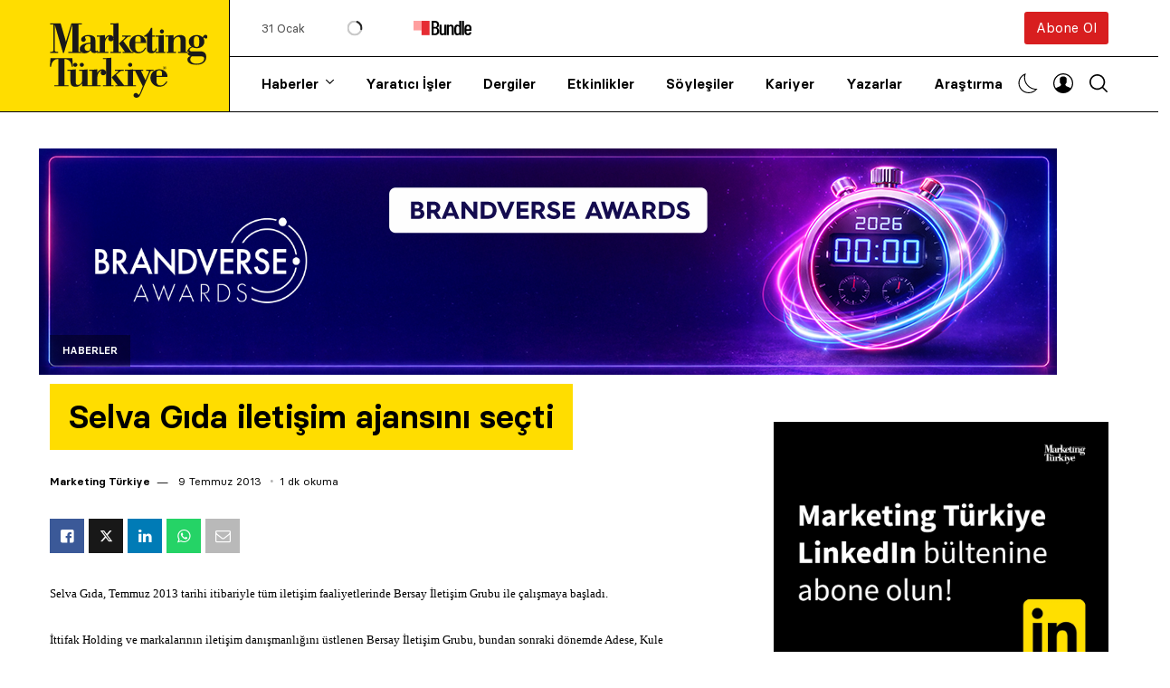

--- FILE ---
content_type: text/html; charset=UTF-8
request_url: https://www.marketingturkiye.com.tr/haberler/selva-gida-iletisim-ajansini-secti/
body_size: 88243
content:
<!doctype html><html lang="tr" prefix="og: https://ogp.me/ns#"><head><script data-no-optimize="1">var litespeed_docref=sessionStorage.getItem("litespeed_docref");litespeed_docref&&(Object.defineProperty(document,"referrer",{get:function(){return litespeed_docref}}),sessionStorage.removeItem("litespeed_docref"));</script> <meta charset="UTF-8" /><meta name="viewport" content="width=device-width, initial-scale=1, maximum-scale=5, viewport-fit=cover"><meta name='Petal-Search-site-verification' content='0641e84064'/><link rel="profile" href="https://gmpg.org/xfn/11"><link rel="preload" href="https://www.marketingturkiye.com.tr/wp-content/themes/marketingturkiye/assets/fonts/Basier-Circle-Regular.woff2" as="font" type="font/woff" crossorigin><link rel="preload" href="https://www.marketingturkiye.com.tr/wp-content/themes/marketingturkiye/assets/fonts/Basier-Circle-SemiBold.woff2" as="font" type="font/woff" crossorigin><link rel="preload" href="https://www.marketingturkiye.com.tr/wp-content/themes/marketingturkiye/assets/fonts/RecifeText-Regular.woff2" as="font" type="font/woff" crossorigin><link rel="preload" href="https://www.marketingturkiye.com.tr/wp-content/themes/marketingturkiye/assets/fonts/RecifeText-SemiBold.woff2" as="font" type="font/woff" crossorigin><title>Selva Gıda Iletişim Ajansını Seçti | Marketing Türkiye</title><meta name="description" content="Selva Gıda, Temmuz 2013 tarihi itibariyle tüm iletişim faaliyetlerinde Bersay İletişim Grubu ile çalışmaya başladı."/><meta name="robots" content="follow, index, max-snippet:-1, max-video-preview:-1, max-image-preview:large"/><link rel="canonical" href="https://www.marketingturkiye.com.tr/haberler/selva-gida-iletisim-ajansini-secti/" /><meta property="og:locale" content="tr_TR" /><meta property="og:type" content="article" /><meta property="og:title" content="Selva Gıda Iletişim Ajansını Seçti | Marketing Türkiye" /><meta property="og:description" content="Selva Gıda, Temmuz 2013 tarihi itibariyle tüm iletişim faaliyetlerinde Bersay İletişim Grubu ile çalışmaya başladı." /><meta property="og:url" content="https://www.marketingturkiye.com.tr/haberler/selva-gida-iletisim-ajansini-secti/" /><meta property="og:site_name" content="Marketing Türkiye" /><meta property="article:publisher" content="https://www.facebook.com/marketingturkiye" /><meta property="article:section" content="Haberler" /><meta property="og:updated_time" content="2014-10-13T13:03:44+03:00" /><meta property="og:image" content="https://www.marketingturkiye.com.tr/wp-content/uploads/2021/06/marketing-turkiye-logo.jpg" /><meta property="og:image:secure_url" content="https://www.marketingturkiye.com.tr/wp-content/uploads/2021/06/marketing-turkiye-logo.jpg" /><meta property="og:image:width" content="400" /><meta property="og:image:height" content="225" /><meta property="og:image:alt" content="marketing türkiye" /><meta property="og:image:type" content="image/jpeg" /><meta property="article:published_time" content="2013-07-09T09:24:42+03:00" /><meta property="article:modified_time" content="2014-10-13T13:03:44+03:00" /><meta name="twitter:card" content="summary_large_image" /><meta name="twitter:title" content="Selva Gıda Iletişim Ajansını Seçti | Marketing Türkiye" /><meta name="twitter:description" content="Selva Gıda, Temmuz 2013 tarihi itibariyle tüm iletişim faaliyetlerinde Bersay İletişim Grubu ile çalışmaya başladı." /><meta name="twitter:site" content="@MarketingTR" /><meta name="twitter:creator" content="@MarketingTR" /><meta name="twitter:image" content="https://www.marketingturkiye.com.tr/wp-content/uploads/2021/06/marketing-turkiye-logo.jpg" /><meta name="twitter:label1" content="Yazan" /><meta name="twitter:data1" content="Marketing Türkiye" /><meta name="twitter:label2" content="Okuma süresi" /><meta name="twitter:data2" content="Bir dakikadan az" /> <script type="application/ld+json" class="rank-math-schema">{"@context":"https://schema.org","@graph":[{"@type":"Organization","@id":"https://www.marketingturkiye.com.tr/#organization","name":"Marketing Turkiye","url":"https://www.marketingturkiye.com.tr","sameAs":["https://www.facebook.com/marketingturkiye","https://twitter.com/MarketingTR"],"logo":{"@type":"ImageObject","@id":"https://www.marketingturkiye.com.tr/#logo","url":"https://www.marketingturkiye.com.tr/wp-content/uploads/2021/06/marketing-turkiye-logo.jpg","contentUrl":"https://www.marketingturkiye.com.tr/wp-content/uploads/2021/06/marketing-turkiye-logo.jpg","caption":"Marketing T\u00fcrkiye","inLanguage":"tr","width":"400","height":"225"}},{"@type":"WebSite","@id":"https://www.marketingturkiye.com.tr/#website","url":"https://www.marketingturkiye.com.tr","name":"Marketing T\u00fcrkiye","publisher":{"@id":"https://www.marketingturkiye.com.tr/#organization"},"inLanguage":"tr"},{"@type":"ImageObject","@id":"https://www.marketingturkiye.com.tr/wp-content/uploads/2021/06/marketing-turkiye-logo.jpg","url":"https://www.marketingturkiye.com.tr/wp-content/uploads/2021/06/marketing-turkiye-logo.jpg","width":"400","height":"225","caption":"marketing t\u00fcrkiye","inLanguage":"tr"},{"@type":"BreadcrumbList","@id":"https://www.marketingturkiye.com.tr/haberler/selva-gida-iletisim-ajansini-secti/#breadcrumb","itemListElement":[{"@type":"ListItem","position":"1","item":{"@id":"https://www.marketingturkiye.com.tr","name":"Ana sayfa"}},{"@type":"ListItem","position":"2","item":{"@id":"https://www.marketingturkiye.com.tr/kategori/haberler/","name":"Haberler"}},{"@type":"ListItem","position":"3","item":{"@id":"https://www.marketingturkiye.com.tr/haberler/selva-gida-iletisim-ajansini-secti/","name":"Selva G\u0131da ileti\u015fim ajans\u0131n\u0131 se\u00e7ti"}}]},{"@type":"WebPage","@id":"https://www.marketingturkiye.com.tr/haberler/selva-gida-iletisim-ajansini-secti/#webpage","url":"https://www.marketingturkiye.com.tr/haberler/selva-gida-iletisim-ajansini-secti/","name":"Selva G\u0131da Ileti\u015fim Ajans\u0131n\u0131 Se\u00e7ti | Marketing T\u00fcrkiye","datePublished":"2013-07-09T09:24:42+03:00","dateModified":"2014-10-13T13:03:44+03:00","isPartOf":{"@id":"https://www.marketingturkiye.com.tr/#website"},"primaryImageOfPage":{"@id":"https://www.marketingturkiye.com.tr/wp-content/uploads/2021/06/marketing-turkiye-logo.jpg"},"inLanguage":"tr","breadcrumb":{"@id":"https://www.marketingturkiye.com.tr/haberler/selva-gida-iletisim-ajansini-secti/#breadcrumb"}},{"@type":"Person","@id":"https://www.marketingturkiye.com.tr/author/marketing-turkiye/","name":"Marketing T\u00fcrkiye","url":"https://www.marketingturkiye.com.tr/author/marketing-turkiye/","image":{"@type":"ImageObject","@id":"https://www.marketingturkiye.com.tr/wp-content/uploads/2021/03/cropped-favicon-96x96.png","url":"https://www.marketingturkiye.com.tr/wp-content/uploads/2021/03/cropped-favicon-96x96.png","caption":"Marketing T\u00fcrkiye","inLanguage":"tr"},"worksFor":{"@id":"https://www.marketingturkiye.com.tr/#organization"}},{"@type":"NewsArticle","headline":"Selva G\u0131da Ileti\u015fim Ajans\u0131n\u0131 Se\u00e7ti | Marketing T\u00fcrkiye","datePublished":"2013-07-09T09:24:42+03:00","dateModified":"2014-10-13T13:03:44+03:00","articleSection":"Haberler","author":{"@id":"https://www.marketingturkiye.com.tr/author/marketing-turkiye/","name":"Marketing T\u00fcrkiye"},"publisher":{"@id":"https://www.marketingturkiye.com.tr/#organization"},"description":"Selva G\u0131da, Temmuz 2013 tarihi itibariyle t\u00fcm ileti\u015fim faaliyetlerinde Bersay \u0130leti\u015fim Grubu ile \u00e7al\u0131\u015fmaya ba\u015flad\u0131.","name":"Selva G\u0131da Ileti\u015fim Ajans\u0131n\u0131 Se\u00e7ti | Marketing T\u00fcrkiye","@id":"https://www.marketingturkiye.com.tr/haberler/selva-gida-iletisim-ajansini-secti/#richSnippet","isPartOf":{"@id":"https://www.marketingturkiye.com.tr/haberler/selva-gida-iletisim-ajansini-secti/#webpage"},"image":{"@id":"https://www.marketingturkiye.com.tr/wp-content/uploads/2021/06/marketing-turkiye-logo.jpg"},"inLanguage":"tr","mainEntityOfPage":{"@id":"https://www.marketingturkiye.com.tr/haberler/selva-gida-iletisim-ajansini-secti/#webpage"}}]}</script> <link rel='dns-prefetch' href='//www.google.com' /><link rel='dns-prefetch' href='//fonts.googleapis.com' /><link rel="alternate" type="application/rss+xml" title="Marketing Türkiye &raquo; akışı" href="https://www.marketingturkiye.com.tr/feed/" /><link rel="alternate" type="application/rss+xml" title="Marketing Türkiye &raquo; yorum akışı" href="https://www.marketingturkiye.com.tr/comments/feed/" /><link rel="alternate" type="application/rss+xml" title="Marketing Türkiye &raquo; Selva Gıda iletişim ajansını seçti yorum akışı" href="https://www.marketingturkiye.com.tr/haberler/selva-gida-iletisim-ajansini-secti/feed/" /><link rel="alternate" title="oEmbed (JSON)" type="application/json+oembed" href="https://www.marketingturkiye.com.tr/wp-json/oembed/1.0/embed?url=https%3A%2F%2Fwww.marketingturkiye.com.tr%2Fhaberler%2Fselva-gida-iletisim-ajansini-secti%2F" /><link rel="alternate" title="oEmbed (XML)" type="text/xml+oembed" href="https://www.marketingturkiye.com.tr/wp-json/oembed/1.0/embed?url=https%3A%2F%2Fwww.marketingturkiye.com.tr%2Fhaberler%2Fselva-gida-iletisim-ajansini-secti%2F&#038;format=xml" /><style id="litespeed-ucss">.fa-brands{-moz-osx-font-smoothing:grayscale;-webkit-font-smoothing:antialiased;display:var(--fa-display,inline-block);font-style:normal;font-variant:normal;line-height:1;text-rendering:auto;font-family:"Font Awesome 6 Brands"}.fa-brands:before{content:var(--fa)}:host,:root{--fa-style-family-brands:"Font Awesome 6 Brands";--fa-font-brands:normal 400 1em/1 "Font Awesome 6 Brands"}@font-face{font-family:"Font Awesome 6 Brands";font-style:normal;font-weight:400;font-display:block;src:url(https://cdnjs.cloudflare.com/ajax/libs/font-awesome/6.7.2/webfonts/fa-brands-400.woff2)format("woff2"),url(https://cdnjs.cloudflare.com/ajax/libs/font-awesome/6.7.2/webfonts/fa-brands-400.ttf)format("truetype")}.fa-brands{font-weight:400}.fa-x-twitter{--fa:"\e61b"}:host,:root{--fa-font-regular:normal 400 1em/1 "Font Awesome 6 Free";--fa-style-family-classic:"Font Awesome 6 Free";--fa-font-solid:normal 900 1em/1 "Font Awesome 6 Free"}@font-face{font-family:"Font Awesome 6 Free";font-style:normal;font-weight:400;font-display:block;src:url(https://cdnjs.cloudflare.com/ajax/libs/font-awesome/6.7.2/webfonts/fa-regular-400.woff2)format("woff2"),url(https://cdnjs.cloudflare.com/ajax/libs/font-awesome/6.7.2/webfonts/fa-regular-400.ttf)format("truetype")}@font-face{font-family:"Font Awesome 6 Free";font-style:normal;font-weight:900;font-display:block;src:url(https://cdnjs.cloudflare.com/ajax/libs/font-awesome/6.7.2/webfonts/fa-solid-900.woff2)format("woff2"),url(https://cdnjs.cloudflare.com/ajax/libs/font-awesome/6.7.2/webfonts/fa-solid-900.ttf)format("truetype")}@font-face{font-family:"Font Awesome 5 Brands";font-display:block;font-weight:400;src:url(https://cdnjs.cloudflare.com/ajax/libs/font-awesome/6.7.2/webfonts/fa-brands-400.woff2)format("woff2"),url(https://cdnjs.cloudflare.com/ajax/libs/font-awesome/6.7.2/webfonts/fa-brands-400.ttf)format("truetype")}@font-face{font-family:"Font Awesome 5 Free";font-display:block;font-weight:900;src:url(https://cdnjs.cloudflare.com/ajax/libs/font-awesome/6.7.2/webfonts/fa-solid-900.woff2)format("woff2"),url(https://cdnjs.cloudflare.com/ajax/libs/font-awesome/6.7.2/webfonts/fa-solid-900.ttf)format("truetype")}@font-face{font-family:"Font Awesome 5 Free";font-display:block;font-weight:400;src:url(https://cdnjs.cloudflare.com/ajax/libs/font-awesome/6.7.2/webfonts/fa-regular-400.woff2)format("woff2"),url(https://cdnjs.cloudflare.com/ajax/libs/font-awesome/6.7.2/webfonts/fa-regular-400.ttf)format("truetype")}@font-face{font-family:"FontAwesome";font-display:block;src:url(https://cdnjs.cloudflare.com/ajax/libs/font-awesome/6.7.2/webfonts/fa-solid-900.woff2)format("woff2"),url(https://cdnjs.cloudflare.com/ajax/libs/font-awesome/6.7.2/webfonts/fa-solid-900.ttf)format("truetype")}@font-face{font-family:"FontAwesome";font-display:block;src:url(https://cdnjs.cloudflare.com/ajax/libs/font-awesome/6.7.2/webfonts/fa-brands-400.woff2)format("woff2"),url(https://cdnjs.cloudflare.com/ajax/libs/font-awesome/6.7.2/webfonts/fa-brands-400.ttf)format("truetype")}@font-face{font-family:"FontAwesome";font-display:block;src:url(https://cdnjs.cloudflare.com/ajax/libs/font-awesome/6.7.2/webfonts/fa-regular-400.woff2)format("woff2"),url(https://cdnjs.cloudflare.com/ajax/libs/font-awesome/6.7.2/webfonts/fa-regular-400.ttf)format("truetype");unicode-range:u+f003,u+f006,u+f014,u+f016-f017,u+f01a-f01b,u+f01d,u+f022,u+f03e,u+f044,u+f046,u+f05c-f05d,u+f06e,u+f070,u+f087-f088,u+f08a,u+f094,u+f096-f097,u+f09d,u+f0a0,u+f0a2,u+f0a4-f0a7,u+f0c5,u+f0c7,u+f0e5-f0e6,u+f0eb,u+f0f6-f0f8,u+f10c,u+f114-f115,u+f118-f11a,u+f11c-f11d,u+f133,u+f147,u+f14e,u+f150-f152,u+f185-f186,u+f18e,u+f190-f192,u+f196,u+f1c1-f1c9,u+f1d9,u+f1db,u+f1e3,u+f1ea,u+f1f7,u+f1f9,u+f20a,u+f247-f248,u+f24a,u+f24d,u+f255-f25b,u+f25d,u+f271-f274,u+f278,u+f27b,u+f28c,u+f28e,u+f29c,u+f2b5,u+f2b7,u+f2ba,u+f2bc,u+f2be,u+f2c0-f2c1,u+f2c3,u+f2d0,u+f2d2,u+f2d4,u+f2dc}@font-face{font-family:"FontAwesome";font-display:block;src:url(https://cdnjs.cloudflare.com/ajax/libs/font-awesome/6.7.2/webfonts/fa-v4compatibility.woff2)format("woff2"),url(https://cdnjs.cloudflare.com/ajax/libs/font-awesome/6.7.2/webfonts/fa-v4compatibility.ttf)format("truetype");unicode-range:u+f041,u+f047,u+f065-f066,u+f07d-f07e,u+f080,u+f08b,u+f08e,u+f090,u+f09a,u+f0ac,u+f0ae,u+f0b2,u+f0d0,u+f0d6,u+f0e4,u+f0ec,u+f10a-f10b,u+f123,u+f13e,u+f148-f149,u+f14c,u+f156,u+f15e,u+f160-f161,u+f163,u+f175-f178,u+f195,u+f1f8,u+f219,u+f27a}img:is([sizes^="auto,"i]){contain-intrinsic-size:3000px 1500px}@font-face{font-family:dashicons;src:url(/wp-includes/fonts/dashicons.eot?99ac726223c749443b642ce33df8b800);src:url(/wp-includes/fonts/dashicons.eot?99ac726223c749443b642ce33df8b800#iefix)format("embedded-opentype"),url([data-uri])format("woff"),url(/wp-includes/fonts/dashicons.ttf?99ac726223c749443b642ce33df8b800)format("truetype");font-weight:400;font-style:normal}ul{box-sizing:border-box}.entry-content{counter-reset:footnotes}:root{--wp--preset--font-size--normal:16px;--wp--preset--font-size--huge:42px;--wp--preset--aspect-ratio--square:1;--wp--preset--aspect-ratio--4-3:4/3;--wp--preset--aspect-ratio--3-4:3/4;--wp--preset--aspect-ratio--3-2:3/2;--wp--preset--aspect-ratio--2-3:2/3;--wp--preset--aspect-ratio--16-9:16/9;--wp--preset--aspect-ratio--9-16:9/16;--wp--preset--color--black:#000000;--wp--preset--color--cyan-bluish-gray:#abb8c3;--wp--preset--color--white:#ffffff;--wp--preset--color--pale-pink:#f78da7;--wp--preset--color--vivid-red:#cf2e2e;--wp--preset--color--luminous-vivid-orange:#ff6900;--wp--preset--color--luminous-vivid-amber:#fcb900;--wp--preset--color--light-green-cyan:#7bdcb5;--wp--preset--color--vivid-green-cyan:#00d084;--wp--preset--color--pale-cyan-blue:#8ed1fc;--wp--preset--color--vivid-cyan-blue:#0693e3;--wp--preset--color--vivid-purple:#9b51e0;--wp--preset--gradient--vivid-cyan-blue-to-vivid-purple:linear-gradient(135deg,rgba(6,147,227,1) 0%,rgb(155,81,224) 100%);--wp--preset--gradient--light-green-cyan-to-vivid-green-cyan:linear-gradient(135deg,rgb(122,220,180) 0%,rgb(0,208,130) 100%);--wp--preset--gradient--luminous-vivid-amber-to-luminous-vivid-orange:linear-gradient(135deg,rgba(252,185,0,1) 0%,rgba(255,105,0,1) 100%);--wp--preset--gradient--luminous-vivid-orange-to-vivid-red:linear-gradient(135deg,rgba(255,105,0,1) 0%,rgb(207,46,46) 100%);--wp--preset--gradient--very-light-gray-to-cyan-bluish-gray:linear-gradient(135deg,rgb(238,238,238) 0%,rgb(169,184,195) 100%);--wp--preset--gradient--cool-to-warm-spectrum:linear-gradient(135deg,rgb(74,234,220) 0%,rgb(151,120,209) 20%,rgb(207,42,186) 40%,rgb(238,44,130) 60%,rgb(251,105,98) 80%,rgb(254,248,76) 100%);--wp--preset--gradient--blush-light-purple:linear-gradient(135deg,rgb(255,206,236) 0%,rgb(152,150,240) 100%);--wp--preset--gradient--blush-bordeaux:linear-gradient(135deg,rgb(254,205,165) 0%,rgb(254,45,45) 50%,rgb(107,0,62) 100%);--wp--preset--gradient--luminous-dusk:linear-gradient(135deg,rgb(255,203,112) 0%,rgb(199,81,192) 50%,rgb(65,88,208) 100%);--wp--preset--gradient--pale-ocean:linear-gradient(135deg,rgb(255,245,203) 0%,rgb(182,227,212) 50%,rgb(51,167,181) 100%);--wp--preset--gradient--electric-grass:linear-gradient(135deg,rgb(202,248,128) 0%,rgb(113,206,126) 100%);--wp--preset--gradient--midnight:linear-gradient(135deg,rgb(2,3,129) 0%,rgb(40,116,252) 100%);--wp--preset--font-size--small:13px;--wp--preset--font-size--medium:20px;--wp--preset--font-size--large:36px;--wp--preset--font-size--x-large:42px;--wp--preset--spacing--20:0.44rem;--wp--preset--spacing--30:0.67rem;--wp--preset--spacing--40:1rem;--wp--preset--spacing--50:1.5rem;--wp--preset--spacing--60:2.25rem;--wp--preset--spacing--70:3.38rem;--wp--preset--spacing--80:5.06rem;--wp--preset--shadow--natural:6px 6px 9px rgba(0, 0, 0, 0.2);--wp--preset--shadow--deep:12px 12px 50px rgba(0, 0, 0, 0.4);--wp--preset--shadow--sharp:6px 6px 0px rgba(0, 0, 0, 0.2);--wp--preset--shadow--outlined:6px 6px 0px -3px rgba(255, 255, 255, 1), 6px 6px rgba(0, 0, 0, 1);--wp--preset--shadow--crisp:6px 6px 0px rgba(0, 0, 0, 1)}:where(figure){margin:0 0 1em}html,input{font-size:100%;line-height:1.15}html{-webkit-text-size-adjust:100%;box-sizing:border-box}body{margin:0;padding:0;background:#fefefe;font-family:"Lora","system-ui","San Francisco","Segoe UI","Roboto","Oxygen","Ubuntu",Arial,sans-serif;font-weight:400;line-height:1.6;color:#000;-webkit-font-smoothing:antialiased;-moz-osx-font-smoothing:grayscale;font-size:16px;background:#fff;transition:background-color .25s cubic-bezier(.104,.204,.492,1)}h1{font-size:2em}a,strong{line-height:inherit}a{background-color:#fff0;text-decoration:none;cursor:pointer}strong{font-weight:700}img{border-style:none;display:inline-block;vertical-align:middle;max-width:100%;height:auto;-ms-interpolation-mode:bicubic}input{margin:0;overflow:visible;font-family:inherit}::-webkit-file-upload-button{-webkit-appearance:button;font:inherit}*,::after,::before{box-sizing:inherit}div,li,p,ul{margin:0;padding:0}form,h1,h2,h3,h5,h6{padding:0}h1,h2,h3,h5,h6,p{text-rendering:optimizeLegibility}p{margin-bottom:1.5rem;font-size:inherit;line-height:1.6}em,i{font-style:italic;line-height:inherit}h1,h2,h3,h5,h6{font-family:"Basier Circle","system-ui","San Francisco","Segoe UI","Roboto","Oxygen","Ubuntu",Arial,serif;font-style:normal;font-weight:600;color:#121212;font-size:1.75rem;line-height:1.25;margin:0;margin-bottom:1rem}h2,h3,h5,h6{font-size:1.5rem}h3,h5,h6{font-size:1.25rem}h5,h6{font-size:1rem}h6{font-size:.875rem}@media print,screen and (min-width:48em){h1{font-size:2.625rem}h2{font-size:1.875rem}h3{font-size:1.375rem}h5{font-size:1rem}h6{font-size:.875rem}}a:hover{color:#1468a0}a img{border:0}ul,ul ul{margin-left:1.25rem}ul{margin-bottom:1.5rem;list-style-position:outside;line-height:1.6;list-style-type:disc}li{font-size:inherit}ul ul{margin-bottom:0}figure{margin:0;padding:0}@media print{*{background:0 0!important;color:#000!important;color-adjust:economy;box-shadow:none!important;text-shadow:none!important}a,a:visited{text-decoration:underline}a[href]:after{content:" ("attr(href)")"}a[href^="#"]:after{content:""}img{page-break-inside:avoid;max-width:100%!important}@page{margin:.5cm}h2,h3,p{orphans:3;widows:3}h2,h3{page-break-after:avoid}}.row{max-width:79.375rem;margin-right:auto;margin-left:auto;display:flex;flex-flow:row wrap}.row .row{margin-right:-.625rem;margin-left:-.625rem}@media print,screen and (min-width:48em){.row .row{margin-right:-.9375rem;margin-left:-.9375rem}}@media print,screen and (min-width:66.75em){.row .row{margin-right:-.9375rem;margin-left:-.9375rem}}.row:not(.expanded) .row{max-width:none}.columns{flex:1 1 0%;padding-right:.625rem;padding-left:.625rem;min-width:0}@media print,screen and (min-width:48em){.columns{padding-right:.9375rem;padding-left:.9375rem}}.small-6{flex:0 0 50%;max-width:50%}.small-12{flex:0 0 100%;max-width:100%}@media print,screen and (min-width:48em){.medium-3{flex:0 0 25%;max-width:25%}.medium-6{flex:0 0 50%;max-width:50%}}@media print,screen and (min-width:66.75em){.large-3{flex:0 0 25%;max-width:25%}.large-4{flex:0 0 33.3333333333%;max-width:33.3333333333%}.large-8{flex:0 0 66.6666666667%;max-width:66.6666666667%}}@font-face{font-family:"Basier Circle";src:url(/wp-content/themes/marketingturkiye/assets/fonts/Basier-Circle-Regular.woff2)format("woff2"),url(/wp-content/themes/marketingturkiye/assets/fonts/Basier-Circle-Regular.woff)format("woff");font-weight:400;font-style:normal;font-display:swap}@font-face{font-family:"Basier Circle";src:url(/wp-content/themes/marketingturkiye/assets/fonts/Basier-Circle-SemiBold.woff2)format("woff2"),url(/wp-content/themes/marketingturkiye/assets/fonts/Basier-Circle-SemiBold.woff)format("woff");font-weight:600;font-style:normal;font-display:swap}@font-face{font-family:"mt";src:url([data-uri])format("woff"),url([data-uri])format("truetype")}[class^=thb-icon-]:before{font-family:"mt";font-style:normal;font-weight:400;speak:never;font-display:swap;display:inline-block;text-decoration:inherit;width:1em;margin-right:.2em;text-align:center;font-variant:normal;text-transform:none;line-height:1em;margin-left:.2em;-webkit-font-smoothing:antialiased;-moz-osx-font-smoothing:grayscale}.thb-icon-mail:before{content:""}.thb-icon-linkedin:before{content:""}.thb-icon-youtube:before{content:""}.thb-icon-instagram:before{content:""}.thb-icon-whatsapp:before{content:""}.thb-icon-twitter:before{content:""}.thb-icon-facebook-squared:before{content:""}#mobile-menu,.btn,.footer,.header,.post .post-category,.post .post-gallery .thb-count,.post .thb-post-bottom,.tag-cloud-link,.thb-tabs,.widget .thb-widget-title,.widget.thb_widget_social_links a{font-family:"Basier Circle","system-ui","San Francisco","Segoe UI","Roboto","Oxygen","Ubuntu",Arial,serif}.btn,.header,.thb-footer-image-links .thb-footer-image img,.thb-full-menu li a,.thb-light-toggle .thb-light-toggle-icon .toggle-icon,.thb-light-toggle .thb-light-toggle-icon .toggle-icon svg path,.thb-secondary-menus .thb-secondary-item.thb-full-menu svg path,.thb-secondary-menus .thb-secondary-item.thb-quick-search svg,.thb-tabs .thb-tab-menu li a:after,a,input[type=text]{transition:all .25s cubic-bezier(.104,.204,.492,1)}.mobile-toggle-holder .mobile-toggle span{transition:all .25s ease;display:block;position:absolute;width:21px;height:2px;background:#000;border-radius:1px;content:" ";left:0}.thb-loading:after{content:"";width:100%;height:100%;position:absolute;top:0;left:0;z-index:30;background:#fff0 url([data-uri])center center no-repeat;background-size:34px 34px}a{color:#000;-webkit-tap-highlight-color:#fff0}.thb-full-menu li a:hover,a:hover{color:#797979}a:focus{outline:0;color:inherit}p{word-spacing:.001em;font-feature-settings:"kern"1;font-kerning:normal}.row{background-size:cover;padding:0 5px}@media only screen and (min-width:768px){.row{padding:0 35px}}.row .row{padding:0}#wrapper,#wrapper [role=main]{display:flex;flex-direction:column}#wrapper{min-height:100vh;backface-visibility:hidden;scroll-behavior:smooth}#wrapper [role=main]{flex:1}@media screen and (-ms-high-contrast:active),(-ms-high-contrast:none){#wrapper [role=main]{display:block;flex:none}}.header{border-bottom:1px solid #000;position:relative;background:#fff;z-index:40;width:100%}.header:after{content:"";display:none;background:#000;position:absolute;top:50%;left:0;width:100vw;height:1px;z-index:0}@media only screen and (min-width:1068px){.header:after{display:block}}.header .header-wrapper{display:flex;align-items:center;position:relative}@media only screen and (min-width:1068px){.header .header-wrapper{align-items:stretch}}.header .header-wrapper .thb-menu-area-wrapper{width:100%;flex:1;display:flex;flex-direction:column}.header .header-wrapper .thb-menu-area-wrapper .thb-menu-area,.header .header-wrapper .thb-menu-area-wrapper .thb-secondary-area{flex:1;padding-left:35px}@media only screen and (min-width:1068px){.header .header-wrapper .thb-menu-area-wrapper .thb-menu-area,.header .header-wrapper .thb-menu-area-wrapper .thb-secondary-area{position:relative}}.header .header-wrapper .thb-menu-area-wrapper .thb-secondary-area{display:none;justify-content:space-between;align-items:center;position:relative}@media only screen and (min-width:1068px){.header .header-wrapper .thb-menu-area-wrapper .thb-secondary-area{display:flex}}.header .header-wrapper .thb-menu-area-wrapper .thb-secondary-area .btn{height:36px;line-height:36px;font-weight:400;font-size:15px}.header .header-wrapper .thb-menu-area-wrapper .thb-secondary-area .thb-bundle{display:flex;flex-wrap:wrap;margin:auto 0;font-size:13px;align-items:center}.header .header-wrapper .thb-menu-area-wrapper .thb-secondary-area .thb-bundle:hover,.post .post-title a:hover,.post-detail .post-title-container h1{color:#000}.header .header-wrapper .thb-menu-area-wrapper .thb-secondary-area .thb-bundle .thb-bundle-date{opacity:.7;margin-right:15px}.header .header-wrapper .thb-menu-area-wrapper .thb-secondary-area .thb-bundle .thb-bundle-text{margin-right:25px;position:relative;min-width:80px}.header .header-wrapper .thb-menu-area-wrapper .thb-secondary-area .thb-bundle .thb-bundle-text.thb-loading:after{top:50%;left:50%;width:34px;height:34px;margin:-17px 0 0-17px;transform:scale(.5)}.header .header-wrapper .thb-menu-area-wrapper .thb-menu-area,.thb-full-menu>li>a{display:flex;align-items:center}.header .header-wrapper .thb-menu-area-wrapper .thb-menu-area .searchform{position:absolute;top:0;left:0;width:calc(100% - 30px);bottom:0;opacity:0;pointer-events:none}@media only screen and (min-width:1068px){.header .header-wrapper .thb-menu-area-wrapper .thb-menu-area .searchform{width:calc(100% - 30px)}}.header .header-wrapper .thb-menu-area-wrapper .thb-menu-area .searchform .search-field{height:100%;border-color:#fff0;width:100%;margin:0;padding-left:0}@media only screen and (min-width:1068px){.header .header-wrapper .thb-menu-area-wrapper .thb-menu-area .searchform .search-field{font-size:20px;padding-left:35px}}.header .logo-holder{display:inline-flex;align-items:center;position:relative;width:135px}@media only screen and (min-width:1068px){.header .logo-holder{width:220px;border-right:1px solid #000}}.header .logo-holder .logolink{display:flex;z-index:5;padding:15px 15px 10px 0}@media only screen and (min-width:1068px){.header .logo-holder .logolink{padding:25px 15px 15px 0}}.header .logo-holder svg{display:block;width:120px;height:57px}@media only screen and (min-width:1068px){.header .logo-holder svg{max-width:175px;width:100%;height:auto}}.header .logo-holder:after{content:"";display:none;position:absolute;top:0;right:0;bottom:0;background:#fd0;width:999em;z-index:1}@media only screen and (min-width:1068px){.header .logo-holder:after{display:block}}.thb-full-menu{display:none;margin:0;padding:0;list-style:none;line-height:1;height:100%}@media only screen and (min-width:1068px){.thb-full-menu{display:inline-flex}}.thb-full-menu>li{display:inline-flex}.thb-full-menu>li+li{margin-left:35px}.thb-full-menu>li>a{min-height:30px;font-size:15px;font-weight:600}@media only screen and (min-width:1068px){.thb-full-menu>li>a{min-height:50px}}.thb-full-menu li{margin:0;white-space:nowrap}.thb-full-menu li.menu-item-has-children{position:relative}.thb-full-menu li.menu-item-has-children:hover{overflow:visible}.thb-full-menu li.menu-item-has-children>a:after{display:inline-flex;font-family:"mt";content:"";margin-left:8px;font-size:10px;font-weight:600;transform:translateY(-1px)}.thb-full-menu li.thb-double-column .sub-menu{display:flex;flex-direction:row;flex-wrap:wrap;min-width:350px}.thb-full-menu li.thb-double-column .sub-menu li{flex:0 0 60%;max-width:60%}.thb-full-menu li.thb-double-column .sub-menu li:nth-child(odd){flex:0 0 40%;max-width:40%}.thb-full-menu li.thb-double-column .sub-menu li.thb-button-link{flex:0 0 100%;max-width:100%}.thb-full-menu li.thb-double-column .sub-menu li.thb-button-link>a{display:inline-flex;align-items:center;justify-content:center;text-align:center;width:100%;background:#fd0;color:#000;height:44px;line-height:44px;font-weight:600;border-radius:3px;font-size:14px;margin-top:10px;-webkit-box-shadow:0 6px 16px rgb(0 0 0/.08);-moz-box-shadow:0 6px 16px rgb(0 0 0/.08);box-shadow:0 6px 16px rgb(0 0 0/.08)}.thb-full-menu .sub-menu{margin:0;display:none;flex-direction:column;flex-shrink:0;list-style:none;border:1px solid #000;border-radius:3px;background:#fff;position:absolute;text-align:left;top:calc(100% - 7px);left:-30px;opacity:0;visibility:hidden;z-index:2;min-width:205px;padding:20px 0;box-shadow:0 9px 34px rgb(0 0 0/.25);-webkit-backface-visibility:hidden;-moz-backface-visibility:hidden;-ms-backface-visibility:hidden;-o-backface-visibility:hidden;backface-visibility:hidden}.thb-full-menu .sub-menu li{display:inline-flex;padding:10px 30px}.thb-full-menu .sub-menu li a{display:flex;align-items:center;opacity:0;font-size:15px;line-height:1;font-weight:400;will-change:opacity}.thb-secondary-menus{line-height:1;margin-left:auto;align-items:center;display:inline-flex}.thb-secondary-menus .thb-secondary-item{display:inline-flex;line-height:0;position:relative;margin-left:17px}.thb-secondary-menus .thb-secondary-item .thb-item-icon-wrapper{padding:7px 0}.thb-secondary-menus .thb-secondary-item.thb-quick-search .thb-close-icon{position:absolute;top:-1px;right:-10px;width:40px;height:auto;opacity:0}.thb-secondary-menus .thb-secondary-item.thb-full-menu .sub-menu{left:auto;right:-20px;min-width:150px;top:100%}.thb-light-toggle .thb-light-toggle-icon .toggle-icon.dark-icon:hover svg path,.thb-secondary-menus .thb-secondary-item:hover svg{fill:#797979}.thb-light-toggle{position:relative;display:inline-flex;align-items:center;cursor:pointer}.thb-light-toggle svg{width:auto}.thb-light-toggle .thb-light-toggle-icon{width:22px;position:relative;height:22px;overflow:hidden}.thb-light-toggle .thb-light-toggle-icon .toggle-icon{position:absolute;top:50%;right:0;margin-top:-11px;transform-origin:bottom left}.thb-light-toggle .thb-light-toggle-icon .toggle-icon.dark-icon svg path{fill:#000;stroke:none}.thb-light-toggle .thb-light-toggle-icon .toggle-icon.light-icon{transform:rotateZ(120deg);opacity:0}.header-container{height:83px}@media only screen and (min-width:1068px){.header-container{height:124px}.post-detail .large-8.columns,.sidebar-section{padding-right:85px}}#infinite-article,.post .post-gallery{position:relative}.post .post-gallery>a{display:block}.post .post-gallery .wp-post-image{width:100%;object-fit:cover}.post .post-gallery .thb-count{display:flex;align-items:center;justify-content:center;font-weight:600;font-size:14px;border:2px solid #000;width:32px;line-height:1;height:32px;background:#fd0;color:#000;position:absolute;left:10px;top:-5px;border-radius:50%}.post .post-category{line-height:1;margin-bottom:15px;display:inline-flex}.post .post-category a{color:#565656;font-weight:600;text-transform:uppercase;font-size:11px}.post .post-title a span{background-image:linear-gradient(#fd0,#fd0);background-position:0 100%;background-repeat:no-repeat;background-size:0 2px;transition:background-size .3s}.post .post-title a:hover span{background-size:100% 2px}.post .thb-post-bottom{display:inline-flex;flex-wrap:wrap;font-size:12px;line-height:1}.post .thb-post-bottom .thb-post-author{font-weight:600;margin-right:7px}.post .thb-post-bottom .thb-post-date:before{content:"—";display:inline-flex;vertical-align:middle;margin-right:7px}.post .thb-post-bottom .thb-post-date+.thb-post-reading-time{display:inline-flex;margin-left:9px}.post .thb-post-bottom .thb-post-date+.thb-post-reading-time:before{content:"·";display:inline-flex;vertical-align:middle;font-size:20px;font-weight:600;color:#b2b2b2;line-height:12px;margin-right:7px;transform:translateY(-1px)}.post .post-inner-content{line-height:0}.post.style2,.post.style2 .post-gallery{margin-bottom:20px}.post.style2 .post-title h5{margin-bottom:15px}.post.style4{margin-bottom:30px}.post.style4 .post-gallery{margin-bottom:25px}.post.popular-featured-post{margin-bottom:20px}.post.popular-featured-post .post-gallery>a:after{content:"";display:block;position:absolute;top:0;left:0;width:100%;height:100%;opacity:.4;pointer-events:none;z-index:0;background-image:-owg-linear-gradient(#fff0,#000);background-image:-webkit-linear-gradient(#fff0,#000);background-image:-moz-linear-gradient(#fff0,#000);background-image:-o-linear-gradient(#fff0,#000);background-image:linear-gradient(#fff0,#000)}.post.popular-featured-post .post-gallery .post-title{position:absolute;left:0;bottom:0;padding:22px}.post.popular-featured-post .post-gallery .post-title a{color:#fff}.post.popular-featured-post .post-gallery .post-title h5{font-size:18px;margin:0}.post.thumbnail{display:flex;align-items:center;margin-bottom:25px}.post.thumbnail .post-gallery{width:120px;height:67.5px;margin-right:25px;flex-shrink:0}.post.thumbnail .post-gallery img,.post.thumbnail .post-gallery>a{height:100%}.post.thumbnail .post-thumbnail-content{line-height:1}#mobile-menu .side-panel-inner .mobile-menu-bottom .menu-footer>:last-child,.footer .footer-wrapper .thb-footer-logo-area p:last-child,.post.thumbnail:last-child,.widget.thb_widget_popular_posts .post.thumbnail-style3:last-child,.widget.thb_widget_recent_posts .post.thumbnail-style3 .post-gallery,.widget.thb_widget_recent_posts .post.thumbnail-style3:last-child,.widget.thb_widget_social_links li:last-child,.widget.widget_nav_menu li:last-child{margin-bottom:0}.post.thumbnail.thumbnail-style3,input[type=text]{margin-bottom:20px}.post.thumbnail.thumbnail-style3 h6{margin:0;font-size:15px}form{margin:0}input[type=text]{border:1px solid #e0e0e0;padding:18px 20px;height:54px;color:#000;font-size:16px;font-weight:400;background:#fff;max-width:100%;outline:0;font-family:inherit;border-radius:3px;box-shadow:none;-webkit-appearance:none;-moz-appearance:none;appearance:none}input[type=text]:focus{border-color:#000;color:#000;box-shadow:none}input[type=text]:-moz-placeholder{font-weight:400;color:rgb(0 0 0/.6)}input[type=text]::-moz-placeholder{font-weight:400;color:rgb(0 0 0/.6)}input[type=text]:-ms-input-placeholder{font-weight:400;color:rgb(0 0 0/.6)}input[type=text]::-webkit-input-placeholder{font-weight:400;color:rgb(0 0 0/.6)}input[type=text]:disabled{background-color:#ebebeb;cursor:not-allowed}input:-webkit-autofill{background-color:#fff}.btn,.thb-mobile-menu>li>a{align-items:center;color:#000}.btn{display:inline-block;justify-content:center;text-align:center;height:52px;line-height:52px;background:#fff;padding:0 20px;max-width:100%;font-size:16px;font-weight:600;border:0;outline:0;position:relative;cursor:pointer;border-radius:3px;white-space:nowrap;-webkit-appearance:none;-moz-appearance:none;appearance:none}.btn.red{background:#d81e1f;color:#fff;box-shadow:none;height:36px;line-height:36px;padding:0 13px;margin-left:auto}.btn.red:hover{background:#ab1819;color:#fff}.btn.small{height:44px;line-height:44px;font-size:14px}.btn.full{width:100%;text-align:center}.widget{margin-bottom:25px;font-size:15px}.widget .thb-widget-title{font-weight:600;font-size:20px;margin-bottom:25px;line-height:1;color:#000}.sidebar .widget{border:1px solid #000;padding:20px;position:relative}.sidebar .widget:before{content:"";display:block;position:absolute;top:0;left:0;width:100%;height:8px;background-image:linear-gradient(135deg,#fff 40%,#595959 40%,#595959 50%,#fff 50%,#fff 90%,#595959 90%,#595959 100%);background-size:7.07px 7.07px}.sidebar .widget .thb-widget-title{margin-top:10px}@media only screen and (min-width:768px){.sidebar .widget{padding:35px}.sidebar .widget .thb-widget-title{margin-top:0}}.widget ul{list-style:none;margin:0;padding:0}.widget ul li{margin-bottom:5px}.widget.thb_widget_social_links a{display:flex;border:1px dotted #e2e2e2;align-items:center;font-size:12px;text-transform:uppercase;font-weight:600}.widget.thb_widget_social_links a .thb-social-icon{display:flex;width:40px;height:38px;line-height:0;font-size:16px;align-items:center;justify-content:center;border-right:1px dotted #e2e2e2}.widget.thb_widget_social_links a .thb-social-label{line-height:1;padding:0 15px}.widget.thb_widget_social_links a.facebook:hover{color:#3b5998}.widget.thb_widget_social_links a.facebook:hover .thb-social-icon{background:rgb(59 89 152/.07)}.widget.thb_widget_social_links a.linkedin:hover{color:#007bb6}.widget.thb_widget_social_links a.linkedin:hover .thb-social-icon{background:rgb(0 123 182/.07)}.widget.thb_widget_social_links a.twitter:hover{color:#00aced}.widget.thb_widget_social_links a.twitter:hover .thb-social-icon{background:rgb(0 172 237/.07)}.widget.thb_widget_social_links a.instagram:hover{color:#3f729b}.widget.thb_widget_social_links a.instagram:hover .thb-social-icon{background:rgb(63 114 155/.07)}.widget.thb_widget_social_links a.youtube:hover{color:#e52d27}.widget.thb_widget_social_links a.youtube:hover .thb-social-icon{background:rgb(229 45 39/.07)}#infinite-article.post{padding-bottom:90px}.article-detail-row{border-bottom:1px solid #000;padding:0}@media only screen and (min-width:768px){.article-detail-row{padding:55px 0}}.post-detail{margin-bottom:30px}@media only screen and (min-width:768px){.post-detail{margin-bottom:50px}}.post-detail .thb-article-featured-image{position:relative;margin-left:-15px;margin-bottom:30px;width:calc(100% + 30px)}.post-detail .thb-article-featured-image .wp-post-image{width:100%;height:100%;object-fit:cover}.post-detail .thb-article-featured-image .post-title-container{padding:0 15px;margin-top:-5rem}@media only screen and (min-width:768px){.post-detail .thb-article-featured-image .post-title-container{margin-top:-6rem}}.post-detail .thb-article-featured-image .post-title-container h1{line-height:1.9}@media only screen and (min-width:768px){.post-detail .thb-article-featured-image .post-title-container h1{font-size:36px;line-height:2.3}.post-detail .thb-article-featured-image{margin-left:-25px;width:calc(100% + 50px)}.post-detail .thb-article-featured-image .post-title-container{padding:0 25px}}@media only screen and (min-width:1068px){.post-detail .thb-article-featured-image{margin-left:-50px;width:calc(100% + 100px)}.post-detail .thb-article-featured-image .post-title-container{padding:0 50px}}.post-detail .post-title-container .post-category{background:rgb(0 0 0/.4);padding:12px 14px;color:#fff;text-transform:uppercase}.post-detail .post-title-container .post-category a{color:#fff}.post-detail .post-title-container h1 span{background:#fd0;padding:2% 3%;-webkit-box-decoration-break:clone;box-decoration-break:clone}.post-detail .post-content{font-size:17px;line-height:1.65}.post-detail .thb-article-tags{padding:15px 0;clear:both}.tag-cloud-link{display:inline-flex;border:1px solid #e2e2e2;color:#000;font-size:14px;padding:9px 12px;line-height:1;margin:0 2px 6px 0}.tag-cloud-link:hover{background:#000;border-color:#000;color:#fff}.thb-related-posts h3{display:block;border-top:1px solid #e2e2e2;padding-top:40px;margin-bottom:20px}@media only screen and (min-width:1068px){.thb-related-posts .post{margin-bottom:0}}.thb-social-buttons{display:flex;flex-wrap:wrap}.thb-social-buttons.sharing-top{margin-bottom:30px}.thb-social-buttons.sharing-bottom{margin:20px 0 30px}.thb-social-buttons .social{display:inline-flex;align-items:center;justify-content:center;color:#fff;margin-right:5px;width:38px;height:38px}.thb-social-buttons .social.social-facebook{background:#3b5998}.thb-social-buttons .social.social-facebook:hover{color:#fff;background:#2d4373}.thb-social-buttons .social.social-linkedin{background:#007bb6}.thb-social-buttons .social.social-linkedin:hover{color:#fff;background:#005983}.thb-social-buttons .social.social-twitter{background:#00aced}.thb-social-buttons .social.social-twitter:hover{background:#0087ba}.thb-social-buttons .social.social-whatsapp{background:#25d366}.thb-social-buttons .social.social-whatsapp:hover{color:#fff;background:#1da851}.thb-social-buttons .social.social-email{background:#b9b9b9}.thb-social-buttons .social.social-email:hover{color:#fff;background:#a09f9f}#mobile-menu{display:flex;flex-direction:column;position:fixed;left:0;top:70px;bottom:0;z-index:30;background:#f0f0f0;width:100%;max-height:100vh;overflow:scroll;opacity:0;-webkit-transform:translateY(-40px);-moz-transform:translateY(-40px);-ms-transform:translateY(-40px);-o-transform:translateY(-40px);transform:translateY(-40px);pointer-events:none}@media only screen and (min-width:1068px){#mobile-menu{display:none!important;pointer-events:none!important}}#mobile-menu .btn.red{height:56px;line-height:56px;font-size:18px;margin-bottom:10px}#mobile-menu .side-panel-inner{padding:15px;flex:1;display:flex;flex-direction:column}@media only screen and (min-width:768px){#mobile-menu .side-panel-inner{padding:50px}}#mobile-menu .side-panel-inner .mobile-menu-bottom{margin-top:auto}#mobile-menu .side-panel-inner .mobile-menu-bottom .thb-social-icons{text-align:center;font-size:24px;border-top:1px solid #e2e2e2;padding:20px 0}#mobile-menu .side-panel-inner .mobile-menu-bottom .menu-footer{padding:30px 0;font-size:12px;border-top:1px solid #e2e2e2;text-align:center}#mobile-menu .side-panel-inner .mobile-menu-bottom .menu-footer p{display:block;color:inherit;opacity:.6;padding:0 15px}#mobile-menu .side-panel-inner .mobile-menu-bottom .menu-footer>a{display:inline-flex;margin:0 8px}#mobile-menu .side-panel-inner .mobile-menu-bottom .menu-footer>a svg{width:135px;height:auto;max-height:40px;margin-bottom:25px}.thb-mobile-menu{line-height:1;margin:0;padding:0;list-style:none}.thb-mobile-menu>li{border-bottom:1px solid #e2e2e2}.thb-mobile-menu>li>a{display:flex;text-transform:none;font-size:18px;font-weight:400;padding:18px 0;line-height:1;transition:none}.thb-mobile-menu>li:last-child{border-bottom:0}.thb-mobile-menu li.menu-item-has-children{position:relative;padding-right:30px}.thb-mobile-menu li.menu-item-has-children>a span{position:absolute;top:0;right:0;width:30px;height:100%;max-height:45px;display:flex;align-items:center;justify-content:flex-end}.thb-mobile-menu li.menu-item-has-children>a span:after{content:"";display:block;font-family:"mt";margin-left:auto;font-size:16px;font-weight:400}.thb-mobile-menu .sub-menu{display:none;font-size:11px;margin:0 0 10px 20px;list-style:none}.thb-mobile-menu .sub-menu a{display:flex;justify-content:space-between;align-items:center;padding:8px 0;line-height:1;font-size:14px}.thb-mobile-menu .sub-menu a:not(:hover){color:#333}.mobile-toggle-holder{cursor:pointer;align-items:center;margin-right:15px}@media only screen and (min-width:1068px){.mobile-toggle-holder{margin-right:20px}.mobile-toggle-holder.thb-secondary-item{display:none}}.mobile-toggle-holder .mobile-toggle{display:inline-flex;width:21px;height:18px;align-items:center;transition:none;vertical-align:middle;position:relative}.mobile-toggle-holder .mobile-toggle span:nth-child(1){top:1px;transform-origin:top right}.mobile-toggle-holder .mobile-toggle span:nth-child(2){top:8px}.mobile-toggle-holder .mobile-toggle span:nth-child(3){top:15px;transform-origin:bottom right}.footer-top{border-top:1px solid #000;padding:35px 0;margin-top:40px}@media only screen and (min-width:768px){.footer-top{padding:70px 0 55px;margin-top:80px}}.thb-footer-image-links{display:flex;flex-wrap:wrap}.thb-footer-image-links .thb-footer-image{display:flex;align-items:center;justify-content:center;min-width:115px;height:100px;padding:0 15px}.thb-footer-image-links .thb-footer-image img{height:59px;width:auto;object-fit:contain;will-change:transform}.thb-footer-image-links .thb-footer-image:hover img{-webkit-transform:translateY(-7px);-moz-transform:translateY(-7px);-ms-transform:translateY(-7px);-o-transform:translateY(-7px);transform:translateY(-7px)}.thb-tabs .thb-tab-menu{list-style:none;margin:0 0 15px;padding:0;display:block}.thb-tabs .thb-tab-menu li{display:inline-flex;margin-right:10px;margin-bottom:15px}@media only screen and (min-width:768px){.thb-tabs .thb-tab-menu li{display:inline-flex;margin-right:35px}}.thb-tabs .thb-tab-menu li a{text-transform:uppercase;color:#737373;font-weight:600;position:relative}.thb-tabs .thb-tab-menu li a:after{content:"";display:block;position:absolute;top:calc(100% - 2px);left:0;width:100%;height:2px;background:#fd0;transform:scale(0,1);transform-origin:center left}.thb-tabs .thb-tab-menu li a.active,.thb-tabs .thb-tab-menu li a:hover{color:#000}.thb-tabs .thb-tab-menu li a.active:after{transform:scale(1,1)}.thb-tabs .thb-panel,.widget.widget_block:before{display:none}.thb-tabs .thb-panel.active{display:block}.footer{border-top:1px solid #000;border-bottom:1px solid #000;overflow:hidden}.footer svg{max-width:120px;height:auto}.footer .footer-wrapper{display:flex;flex-direction:column}@media only screen and (min-width:768px){.footer .footer-wrapper{flex-direction:row}}.footer .footer-wrapper .thb-footer-logo-area{display:inline-flex;align-items:center;position:relative;width:315px;flex-shrink:0}@media only screen and (min-width:768px){.footer .footer-wrapper .thb-footer-logo-area{border-right:1px solid #000;border-bottom:0}}.footer .footer-wrapper .thb-footer-logo-area .logolink{display:flex;z-index:1;padding-bottom:20px}.footer .footer-wrapper .thb-footer-logo-area .logo-holder{padding:30px 0}.footer .footer-wrapper .thb-footer-logo-area svg{display:block;max-width:175px;height:auto}.footer .footer-wrapper .thb-footer-logo-area p{font-size:14px;margin-bottom:5px}.footer .footer-wrapper .thb-footer-widget-wrapper{width:100%;display:flex;flex-direction:column}.footer .footer-wrapper .thb-footer-widget-wrapper .thb-footer-widget-area,.footer .footer-wrapper .thb-footer-widget-wrapper .thb-subfooter-area{flex:1}.footer .footer-wrapper .thb-footer-widget-wrapper .thb-footer-widget-area{padding:20px 0}@media only screen and (min-width:1068px){.footer .footer-wrapper .thb-footer-widget-wrapper .thb-footer-widget-area .columns:last-child{text-align:right}}@media only screen and (min-width:768px){.footer .footer-wrapper .thb-footer-widget-wrapper .thb-footer-widget-area{padding:45px 0 20px 45px}}.footer .footer-wrapper .thb-footer-widget-wrapper .thb-subfooter-area{display:flex;align-items:center;justify-content:space-between;flex-wrap:wrap;position:relative;flex-grow:0;padding:25px 0}@media only screen and (min-width:768px){.footer .footer-wrapper .thb-footer-widget-wrapper .thb-subfooter-area{padding:25px 0 25px 45px}}.footer .footer-wrapper .thb-footer-widget-wrapper .thb-subfooter-area:after{content:"";display:block;background:#000;position:absolute;top:0;left:-15px;width:100vw;height:1px}@media only screen and (min-width:768px){.footer .footer-wrapper .thb-footer-widget-wrapper .thb-subfooter-area:after{left:0}}.footer .footer-wrapper .thb-footer-widget-wrapper .thb-subfooter-area p{color:#737373;font-size:12px;margin:0}.footer .footer-wrapper .thb-footer-widget-wrapper .thb-subfooter-area .thb-social-icons a{display:inline-flex;margin-right:10px}.footer .footer-wrapper .thb-footer-widget-wrapper .thb-subfooter-area .thb-social-icons a:last-child{margin-right:0}.header:after{width:100%!important}.thb-social-buttons .social.social-twitter{background:#181818!important}a.social.social-twitter i{font-size:15px!important}.thb-social-buttons .social.social-twitter:hover{color:#fff;background:#444646!important}.widget.widget_block{padding:0}.b2b-marketing-desktop{margin:40px auto -70px -25px!important;left:-10px;position:relative}.b2b-marketing-mobile{margin-top:30px!important;display:flex;align-items:center;margin:0 auto;margin-bottom:-35px!important}@media only screen and (min-width:768px){.b2b-marketing-mobile{display:none}}@media only screen and (max-width:767px){.b2b-marketing-desktop{display:none!important}.row.ci-ad{width:99%}}.st0,.st1{fill-rule:evenodd;clip-rule:evenodd}.st1{fill:#000}.st2{fill:#fff}.st3,.st4,.st5{fill-rule:evenodd;clip-rule:evenodd;fill:#fff}.st4,.st5{fill:url(#SVGID_1_)}.st5{fill:url(#SVGID_2_)}.st6{fill:url(#SVGID_3_)}.st10,.st6,.st7,.st8,.st9{fill-rule:evenodd;clip-rule:evenodd}.st7{fill:url(#SVGID_4_)}.st10,.st8,.st9{opacity:.2;enable-background:new}.st10,.st9{opacity:.12}.st10{opacity:.25;fill:#fff}.ci-ad{margin-bottom:60px}</style><link rel="EditURI" type="application/rsd+xml" title="RSD" href="https://www.marketingturkiye.com.tr/xmlrpc.php?rsd" /><link rel='shortlink' href='https://www.marketingturkiye.com.tr/?p=4723' /><link rel="icon" href="https://www.marketingturkiye.com.tr/wp-content/uploads/2021/03/cropped-fav-32x32.jpg" sizes="32x32" /><link rel="icon" href="https://www.marketingturkiye.com.tr/wp-content/uploads/2021/03/cropped-fav-192x192.jpg" sizes="192x192" /><link rel="apple-touch-icon" href="https://www.marketingturkiye.com.tr/wp-content/uploads/2021/03/cropped-fav-180x180.jpg" /><meta name="msapplication-TileImage" content="https://www.marketingturkiye.com.tr/wp-content/uploads/2021/03/cropped-fav-270x270.jpg" />
 <script type="litespeed/javascript">(function(w,d,s,l,i){w[l]=w[l]||[];w[l].push({'gtm.start':new Date().getTime(),event:'gtm.js'});var f=d.getElementsByTagName(s)[0],j=d.createElement(s),dl=l!='dataLayer'?'&l='+l:'';j.async=!0;j.src='https://www.googletagmanager.com/gtm.js?id='+i+dl;f.parentNode.insertBefore(j,f)})(window,document,'script','dataLayer','GTM-PHCQJVF')</script>  <script defer src="https://www.fairanalytics.de/pixel/BYEVKKKfkjL84DmN"></script> </head><body class="wp-singular post-template-default single single-post postid-4723 single-format-standard wp-theme-marketingturkiye thb-dark-mode-off">
<noscript><iframe data-lazyloaded="1" src="about:blank" data-litespeed-src="https://www.googletagmanager.com/ns.html?id=GTM-PHCQJVF"
height="0" width="0" style="display:none;visibility:hidden"></iframe></noscript><div id="wrapper"><div class="header-container"><header class="header"><div class="row"><div class="small-12 columns"><div class="header-wrapper"><div class="mobile-toggle-holder thb-secondary-item"><div class="mobile-toggle">
<span></span><span></span><span></span></div></div><div class="logo-holder">
<a href="https://www.marketingturkiye.com.tr/" class="logolink" title="Marketing Türkiye">
<svg width="200" height="95" viewBox="0 0 227 108" version="1.1" xmlns="http://www.w3.org/2000/svg" xmlns:xlink="http://www.w3.org/1999/xlink">
<defs>
<polygon id="path-1" points="0 0.353924881 0 60.7138731 226.255309 60.7138731 226.255309 0.353924881"></polygon>
</defs>
<g stroke="none" stroke-width="1" fill="none" fill-rule="evenodd">
<g transform="translate(-634.000000, -16.000000)">
<g>
<g transform="translate(634.000000, 16.000000)">
<g>
<mask id="mask-2" fill="white">
<use xlink:href="#path-1"></use>
</mask>
<path d="M200.529295,39.3478632 C200.529295,38.5788702 200.92536,37.8192839 201.710662,37.050291 C202.552869,36.2836497 203.576037,35.741592 204.792685,35.3935463 C206.765043,36.2836497 208.691876,36.7363444 210.577737,36.7363444 C213.870312,36.7363444 216.572203,35.8368343 218.668616,34.073089 C220.758201,32.287003 221.785921,29.9941342 221.785921,27.1968342 C221.785921,25.5859469 221.364817,24.0797084 220.543096,22.6863497 C220.543096,21.9161809 220.778687,21.5293328 221.241901,21.5293328 C221.390994,21.5293328 221.590165,21.6433883 221.785921,21.8526861 C222.3914,22.5746458 223.085651,22.9438565 223.927859,22.9438565 C225.474561,22.9438565 226.255309,22.089028 226.255309,20.3899534 C226.255309,19.5786305 225.977609,18.9048799 225.438141,18.3581188 C224.929402,17.803127 224.282951,17.532686 223.486269,17.532686 C221.642518,17.532686 220.322302,18.7590769 219.478956,21.2259686 C217.008103,18.973078 214.080864,17.8572152 210.694963,17.8572152 C207.433118,17.8572152 204.731226,18.7590769 202.589289,20.5733829 C200.462146,22.3571172 199.404835,24.622942 199.404835,27.3826154 C199.404835,30.2198936 200.703427,32.5997738 203.344999,34.5187287 C201.587745,35.0596105 200.149164,36.0331979 199.00877,37.4394908 C197.888862,38.7928713 197.328908,40.2979339 197.328908,41.9535028 C197.328908,45.1799808 198.926826,47.2259253 202.090793,48.1160287 C199.00877,48.9696814 197.447272,50.6734593 197.447272,53.2109008 C197.447272,55.4097032 198.644572,57.2169542 201.032343,58.6150163 C203.41101,60.0248367 206.467994,60.7138731 210.17712,60.7138731 C214.538387,60.7138731 218.000541,59.6956042 220.604555,57.6625938 C223.198325,55.6272318 224.493503,52.8863717 224.493503,49.4552993 C224.493503,43.9042051 221.442209,41.1527625 215.333931,41.1868615 L203.72513,41.2503564 C201.587745,41.2503564 200.529295,40.6107048 200.529295,39.3478632 Z M207.623183,20.7673948 C208.19338,19.9690062 209.194924,19.5551139 210.577737,19.5551139 C211.933235,19.5551139 212.930227,19.9690062 213.504976,20.7673948 C214.095659,21.5822451 214.389294,22.9673731 214.389294,24.9039654 L214.389294,29.6754842 C214.389294,31.6261864 214.095659,33.0054352 213.504976,33.8120547 C212.930227,34.6139709 211.933235,35.0255115 210.577737,35.0255115 C209.194924,35.0255115 208.19338,34.6139709 207.623183,33.8120547 C207.038191,33.0054352 206.744556,31.6261864 206.744556,29.6754842 L206.744556,24.9039654 C206.744556,22.9673731 207.038191,21.5822451 207.623183,20.7673948 Z M218.16443,48.6216357 C220.424732,48.6216357 221.54464,49.6598937 221.54464,51.7481681 C221.54464,53.8634866 220.48619,55.6037152 218.405711,56.9594474 C216.320679,58.3151796 213.613097,59.0053919 210.314832,59.0053919 C207.721062,59.0053919 205.609853,58.4221801 203.976654,57.2828007 C202.383289,56.1293113 201.587745,54.6324795 201.587745,52.7617337 C201.587745,51.2884185 202.244439,49.9009389 203.535064,48.6216357 L218.16443,48.6216357 Z M170.070987,41.890008 L165.8793,41.890008 L165.8793,43.4714996 L180.932045,43.4714996 L180.932045,41.890008 L177.608741,41.890008 L177.608741,29.6178685 C177.608741,27.2309333 177.885304,25.4777705 178.424772,24.3313361 C179.005212,23.1849017 179.842867,22.2536442 180.932045,21.5293328 C182.051953,20.7673948 183.186657,20.3899534 184.316808,20.3899534 C185.493621,20.3899534 186.309652,20.8120764 186.756932,21.6669049 C187.229251,22.4582386 187.46598,23.9339055 187.46598,26.0398173 L187.46598,41.890008 L184.132433,41.890008 L184.132433,43.4714996 L199.188593,43.4714996 L199.188593,41.890008 L194.980971,41.890008 L194.980971,26.0398173 C194.980971,23.5059033 194.652055,21.7386306 193.979428,20.7673948 C192.5932,18.8202201 190.378423,17.8384019 187.275914,17.8384019 C183.253806,17.8384019 180.027242,19.3716844 177.608741,22.4123812 L177.608741,17.7713796 C175.13675,18.2440633 171.881733,18.4851085 167.812962,18.4851085 L165.8793,18.4851085 L165.8793,20.0677759 L170.070987,20.0677759 L170.070987,41.890008 Z M156.010681,41.890008 L151.793954,41.890008 L151.793954,43.4714996 L167.679802,43.4714996 L167.679802,41.890008 L163.52681,41.890008 L163.52681,17.7713796 C161.15042,18.2440633 157.868089,18.4851085 153.741274,18.4851085 L151.793954,18.4851085 L151.793954,20.0677759 L156.010681,20.0677759 L156.010681,41.890008 Z M139.333841,20.0677759 L139.333841,37.8192839 C139.333841,42.0099427 141.493988,44.1087995 145.80404,44.1087995 C150.204004,44.1087995 152.883133,41.834744 153.899472,37.3077978 L152.063688,36.9832687 C151.459348,39.7452938 150.375859,41.1198392 148.881511,41.1198392 C147.540808,41.1198392 146.86818,40.027493 146.86818,37.8192839 L146.86818,20.0677759 L150.782167,20.0677759 L150.782167,18.4851085 L146.86818,18.4851085 L146.86818,7.53930545 L145.170109,7.53930545 C142.948503,12.9175526 139.629751,16.7625173 135.196783,19.0483311 L135.196783,20.0677759 L139.333841,20.0677759 Z M86.9553846,41.890008 L86.9553846,43.4714996 L102.017235,43.4714996 L102.017235,41.890008 L98.6962076,41.890008 L98.6962076,0.353807298 C96.3118508,0.820611874 93.037486,1.05695374 88.9095328,1.05695374 L86.9553846,1.05695374 L86.9553846,2.64667612 L91.163006,2.64667612 L91.163006,41.890008 L86.9553846,41.890008 Z M105.458903,26.4301929 L109.54247,22.6193274 C110.883173,21.3882332 111.7618,20.6721526 112.182903,20.4440415 C112.640427,20.1971172 113.50312,20.0677759 114.751635,20.0677759 L116.251674,20.0677759 L116.251674,18.4851085 L103.711893,18.4851085 L103.711893,20.0677759 L106.411508,20.0677759 C107.744244,20.0677759 108.437358,20.2841286 108.473777,20.7039 C108.473777,21.0966273 107.995768,21.7198173 107.030644,22.6193274 L99.0683721,29.9941342 L107.729448,41.890008 L104.400454,41.890008 L104.400454,43.4714996 L119.836745,43.4714996 L119.836745,41.890008 L116.754722,41.890008 L105.458903,26.4301929 Z M71.4826735,41.890008 L67.2750521,41.890008 L67.2750521,43.4714996 L83.8369419,43.4714996 L83.8369419,41.890008 L79.0135988,41.890008 L79.0135988,30.750193 C79.0135988,27.2309333 79.8922257,24.3501494 81.643789,22.1101929 C82.6965479,20.7909114 83.5956609,20.1300949 84.3456806,20.1300949 C84.6848397,20.1300949 84.8418999,20.3005903 84.8418999,20.6509877 C84.8418999,20.8120764 84.7827178,20.9508243 84.6586629,21.0966273 C84.1100902,21.8056529 83.8369419,22.5346676 83.8369419,23.2483965 C83.8369419,24.2643138 84.176101,25.1332523 84.8418999,25.8563878 C85.5634666,26.5289627 86.418193,26.8734809 87.4174604,26.8734809 C88.6295559,26.8734809 89.5958178,26.4995669 90.3014509,25.7399806 C91.0491942,24.9709877 91.4395686,23.9727079 91.4395686,22.739262 C91.4395686,21.3435516 90.9570067,20.1841831 89.9941591,19.2411673 C89.0256208,18.2993273 87.8135254,17.8384019 86.3487678,17.8384019 C83.2132534,17.8384019 80.7606096,19.6421254 79.0135988,23.2483965 L79.0135988,17.7713796 C76.618999,18.2440633 73.2911426,18.4851085 68.9731238,18.4851085 L67.2750521,18.4851085 L67.2750521,20.0677759 L71.4826735,20.0677759 L71.4826735,41.890008 Z M66.675264,40.9293547 C66.1301056,40.9293547 65.7704604,40.7623868 65.6111239,40.4178686 C65.4449587,40.0510096 65.351633,39.3372807 65.351633,38.3284184 L65.351633,26.7429638 C65.351633,23.7340144 64.8713473,21.701004 63.921019,20.6509877 C62.2001849,18.7673077 59.2877415,17.8384019 55.1939319,17.8384019 C52.2678311,17.8384019 49.8174636,18.4721744 47.8530723,19.7491259 C45.8898191,20.974341 44.9042091,22.5135026 44.9042091,24.3313361 C44.9042091,25.2649452 45.1921529,26.0398173 45.7885266,26.6900514 C46.3678286,27.3167689 47.1030527,27.6424738 47.9862321,27.6424738 C48.9365604,27.6424738 49.7582814,27.3167689 50.4320471,26.6900514 C51.1410945,26.0398173 51.4893586,25.2814069 51.4893586,24.3924792 C51.4893586,23.7128494 51.2480776,23.0202854 50.7404771,22.2936224 C50.4445664,21.7386306 50.3034398,21.3729474 50.3034398,21.2130345 C50.3034398,20.1089299 51.6441426,19.5551139 54.315305,19.5551139 C56.1180835,19.5551139 57.2846543,20.0430835 57.8343651,21.0166708 C58.1655574,21.6139926 58.3294464,23.6246621 58.3294464,27.0569104 L58.3294464,28.6513361 C48.0067182,29.5061646 42.8339729,32.6656203 42.8339729,38.1238239 C42.8339729,39.9110858 43.4553852,41.3491261 44.7221103,42.4497031 C45.9706255,43.5538077 47.6322774,44.1087995 49.6763369,44.1087995 C53.1441818,44.1087995 56.0361391,42.7119133 58.3294464,39.9110858 C59.6269006,42.4955605 61.4706514,43.7948528 63.8572844,43.7948528 C65.9036202,43.7948528 67.7485091,42.8424304 69.3794318,40.9293547 L68.3699214,39.9110858 C67.7485091,40.5930673 67.1805883,40.9293547 66.675264,40.9293547 Z M58.3294464,33.5416138 C58.3294464,36.1425501 57.9937016,38.0050651 57.330179,39.1514995 C56.7007998,40.255604 55.6332454,40.7941343 54.1332061,40.7941343 C52.8824147,40.7941343 51.8490038,40.3508463 51.0511832,39.4642703 C50.256777,38.5788702 49.8618501,37.4324358 49.8618501,36.0331979 C49.8618501,32.342267 52.6866585,30.4609387 58.3294464,30.3703998 L58.3294464,33.5416138 Z M5.02911482,2.64667612 L5.02911482,37.3077978 C5.02911482,39.4219405 4.85156844,40.720057 4.51240935,41.1868615 C4.1891839,41.6513145 3.21836944,41.890008 1.63069515,41.890008 L-0.000227623555,41.890008 L-0.000227623555,43.4714996 L11.9170036,43.4714996 L11.9170036,41.890008 L10.2917714,41.890008 C8.74506935,41.890008 7.78449795,41.6513145 7.40436661,41.1868615 C7.07545057,40.720057 6.90131855,39.4219405 6.90131855,37.3077978 L6.90131855,2.64667612 L18.8185498,43.4714996 L20.2002247,43.4714996 L32.1880192,3.09231576 L32.1880192,41.890008 L26.5475076,41.890008 L26.5475076,43.4714996 L45.9876972,43.4714996 L45.9876972,41.890008 L40.9777028,41.890008 L40.9777028,2.64667612 L45.9876972,2.64667612 L45.9876972,1.05695374 L30.8723551,1.05695374 L23.0261712,27.3167689 L15.4394781,1.05695374 L-0.000227623555,1.05695374 L-0.000227623555,2.64667612 L5.02911482,2.64667612 Z M138.170684,28.5948963 C138.170684,25.6294526 137.074677,23.1072969 134.847381,21.0166708 C132.638294,18.9048799 129.956888,17.8572152 126.825926,17.8572152 C123.145254,17.8572152 120.088269,19.097716 117.653835,21.6034101 C115.24444,24.0608951 114.026654,27.156856 114.026654,30.8912926 C114.026654,34.5822235 115.285412,37.7240417 117.789271,40.2979339 C120.339793,42.8530129 123.46165,44.1087995 127.136633,44.1087995 C131.826816,44.1087995 135.509765,41.5772372 138.170684,36.48942 L136.748037,35.7839219 C134.389857,40.0698229 131.528629,42.2027788 128.138176,42.2027788 C124.42905,42.2027788 122.562537,39.9204924 122.562537,35.3382823 L122.562537,29.4285599 L138.170684,29.4285599 L138.170684,28.5948963 Z M122.562537,27.8388375 L122.562537,26.0503998 C122.562537,23.3789136 122.810647,21.6433883 123.314833,20.8332413 C123.821296,19.9901711 124.901369,19.5680481 126.566436,19.5680481 C128.199635,19.5680481 129.266051,19.9901711 129.769099,20.8332413 C130.269871,21.6433883 130.524809,23.3789136 130.524809,26.0503998 L130.524809,27.8388375 L122.562537,27.8388375 Z M160.870443,9.70518462 C161.654607,9.70518462 162.339753,9.98855969 162.915641,10.5623648 C163.469904,11.1349941 163.749881,11.8169756 163.749881,12.6282984 C163.749881,13.4725445 163.469904,14.1839217 162.915641,14.7518477 C162.339753,15.3221253 161.654607,15.6137312 160.870443,15.6137312 C160.028236,15.6137312 159.339675,15.3221253 158.772892,14.7518477 C158.212938,14.1839217 157.917028,13.4725445 157.917028,12.6282984 C157.917028,11.8169756 158.212938,11.1349941 158.772892,10.5623648 C159.339675,9.98855969 160.028236,9.70518462 160.870443,9.70518462 Z" fill="#1A1919" mask="url(#mask-2)"></path>
</g>
<path d="M153.002891,76.6024017 L161.070312,76.6024017 L161.070312,74.8967305 C161.070312,72.3524179 160.814814,70.676318 160.304947,69.9098305 C159.797342,69.1090403 158.723344,68.6974082 157.072779,68.6974082 C155.378123,68.6974082 154.281514,69.1090403 153.762604,69.9098305 C153.25839,70.676318 153.002891,72.3524179 153.002891,74.8967305 L153.002891,76.6024017 Z M168.815534,78.1152682 L153.002891,78.1152682 L153.002891,83.7823076 C153.002891,88.1659536 154.888606,90.3471309 158.669079,90.3471309 C162.083262,90.3471309 164.99097,88.2948844 167.353766,84.208134 L168.815534,84.8776277 C166.103406,89.7308655 162.383982,92.1758187 157.643693,92.1758187 C153.908441,92.1758187 150.767845,90.9527507 148.185727,88.5350031 C145.6477,86.0462845 144.371339,83.04894 144.371339,79.522861 C144.371339,75.9565651 145.599088,72.9899746 148.045542,70.644381 C150.510085,68.2550219 153.602069,67.0567938 157.322624,67.0567938 C160.501659,67.0567938 163.213786,68.0622172 165.445441,70.096721 C167.696315,72.0850936 168.815534,74.495744 168.815534,77.3393179 L168.815534,78.1152682 Z M133.298984,91.4554624 L122.31481,69.1965713 L119.470411,69.1965713 L119.470411,67.6730592 L133.806589,67.6730592 L133.806589,69.1965713 L130.757566,69.1965713 L137.166508,82.7579586 L141.744,71.9892827 C142.085419,71.1754811 142.249345,70.612444 142.249345,70.2776972 C142.249345,69.5656209 141.590249,69.1965713 140.289016,69.1965713 L138.31512,69.1965713 L138.31512,67.6730592 L149.050578,67.6730592 L149.050578,69.1965713 L147.582027,69.1965713 C146.372367,69.1965713 145.556128,69.3148564 145.164967,69.5656209 C144.667536,69.7903626 144.178019,70.4752333 143.719026,71.5622734 L131.524061,100.032315 C130.160649,103.197625 129.06404,105.215569 128.217278,106.11217 C127.038141,107.367175 125.696208,108 124.2107,108 C123.027041,108 122.036701,107.64751 121.234029,106.959091 C120.470925,106.277769 120.095591,105.42375 120.095591,104.406499 C120.095591,103.520543 120.404224,102.741044 121.047493,102.092842 C121.725807,101.483674 122.527349,101.184412 123.466815,101.184412 C124.721697,101.184412 125.787781,101.855089 126.624369,103.197625 C126.839168,103.55248 127.117277,103.733456 127.450782,103.733456 C128.130227,103.779587 129.06404,102.276184 130.254482,99.2386223 L133.298984,91.4554624 Z M111.857461,90.0478696 L111.857461,69.1859257 L107.60669,69.1859257 L107.60669,67.6730592 L109.573802,67.6730592 C113.761264,67.6730592 117.066917,67.4353061 119.470411,66.991737 L119.470411,90.0478696 L123.668048,90.0478696 L123.668048,91.5607361 L93.9680453,91.5607361 L93.9680453,90.0478696 L97.3324855,90.0478696 L88.5686615,78.6712082 L96.6338215,71.6190503 C97.6128555,70.7662147 98.101242,70.1582292 98.101242,69.7903626 C98.0548905,69.3834618 97.3562265,69.1859257 96.0007279,69.1859257 L93.2739034,69.1859257 L93.2739034,67.6730592 L105.976474,67.6730592 L105.976474,69.1859257 L104.443483,69.1859257 C103.188601,69.1859257 102.315836,69.3042108 101.843277,69.5549752 C101.427244,69.7501456 100.539783,70.4385649 99.1718485,71.6190503 L95.0465655,75.2645972 L106.479557,90.0478696 L111.857461,90.0478696 Z M80.5577666,90.0478696 L80.5577666,52.5219201 L76.3069955,52.5219201 L76.3069955,50.9972251 L78.2718466,50.9972251 C82.4660916,50.9972251 85.7672224,50.7724834 88.1786306,50.3300971 L88.1786306,90.0478696 L91.5487234,90.0478696 L91.5487234,91.5607361 L76.3069955,91.5607361 L76.3069955,90.0478696 L80.5577666,90.0478696 Z M60.4536539,90.0478696 L60.4536539,69.1859257 L56.1983606,69.1859257 L56.1983606,67.6730592 L57.9144964,67.6730592 C62.2726674,67.6730592 65.6631096,67.4353061 68.0733873,66.991737 L68.0733873,72.22467 C69.8528325,68.7731106 72.3275501,67.0567938 75.5031927,67.0567938 C76.98531,67.0567938 78.2130593,67.4991801 79.1853102,68.3863184 C80.1598221,69.2829195 80.6504696,70.4089937 80.6504696,71.7385182 C80.6504696,72.9178207 80.269483,73.8664673 79.504118,74.6033835 C78.781713,75.3284712 77.8128538,75.6975207 76.5771908,75.6975207 C75.5676326,75.6975207 74.69939,75.3580424 73.9781155,74.7228514 C73.3065841,74.0178722 72.9595131,73.1957907 72.9595131,72.22467 C72.9595131,71.5327021 73.2353611,70.8419171 73.7870569,70.1582292 C73.9114146,70.0375784 73.9781155,69.8861735 73.9781155,69.7264886 C73.9781155,69.4000217 73.8119284,69.2427025 73.4705101,69.2427025 C72.7096673,69.2427025 71.7962037,69.8672479 70.738033,71.1352642 C68.967632,73.2845046 68.0733873,76.0381818 68.0733873,79.4045759 L68.0733873,90.0478696 L72.9595131,90.0478696 L72.9595131,91.5607361 L46.3695827,91.5607361 L46.3695827,87.3663463 C44.8512887,89.14772 43.3714324,90.4169192 41.930014,91.1337269 C40.532686,91.8280605 38.8222028,92.1758187 36.7872592,92.1758187 C34.1610513,92.1758187 32.2764674,91.506325 31.13916,90.1661547 C30.0357683,88.8224359 29.485203,86.6105045 29.485203,83.4830463 L29.485203,69.1859257 L25.2400845,69.1859257 L25.2400845,67.6730592 L27.1970219,67.6730592 C31.3064776,67.6730592 34.6076084,67.4353061 37.1026754,66.991737 L37.1026754,84.8776277 C37.1026754,86.4543681 37.2304247,87.5390425 37.4836621,88.0997139 C37.8691709,89.0732004 38.736283,89.5617178 40.08839,89.5617178 C42.2522134,89.5617178 43.9819155,88.5397345 45.2933236,86.5135107 C46.0179897,85.4134592 46.3695827,83.6332684 46.3695827,81.1670239 L46.3695827,69.1859257 L42.1244642,69.1859257 L42.1244642,67.6730592 L44.0893153,67.6730592 C48.201032,67.6730592 51.5010323,67.4353061 53.9983604,66.991737 L53.9983604,90.0478696 L60.4536539,90.0478696 Z M36.4481019,57.7820587 C37.2711236,57.7820587 37.9754402,58.0600287 38.5474854,58.6159687 C39.1263138,59.1624459 39.4247723,59.8437681 39.4247723,60.6232669 C39.4247723,61.4429827 39.1263138,62.1337677 38.5474854,62.6861591 C37.9754402,63.2420991 37.2711236,63.521252 36.4481019,63.521252 C35.5934256,63.521252 34.8789342,63.2420991 34.306889,62.6861591 C33.7201469,62.1337677 33.4375158,61.4429827 33.4375158,60.6232669 C33.4375158,59.8437681 33.7201469,59.1624459 34.306889,58.6159687 C34.8789342,58.0600287 35.5934256,57.7820587 36.4481019,57.7820587 Z M12.09774,90.0478696 L12.09774,52.5219201 L10.3804737,52.5219201 C8.14090514,52.5219201 8.97749309,52.737199 7.74522165,53.1831338 C6.56156276,53.594766 5.50226154,54.3577049 4.57410112,55.4979733 C2.96197354,57.446129 2.01007212,60.0992639 1.71613582,63.465658 L0,63.465658 L0.826413228,50.9972251 L32.258379,50.9972251 L33.0825312,63.465658 L31.3709175,63.465658 C31.0769812,60.0992639 30.1284713,57.446129 28.5106911,55.4979733 C27.5768781,54.3577049 26.500619,53.594766 25.2807833,53.1831338 C24.0835581,52.737199 24.9438871,52.5219201 22.7043186,52.5219201 L20.9870522,52.5219201 L20.9870522,90.0478696 L26.7041134,90.0478696 L26.7041134,91.5607361 L6.38067888,91.5607361 L6.38067888,90.0478696 L12.09774,90.0478696 Z M115.276166,57.7820587 C116.10258,57.7820587 116.806896,58.0600287 117.389116,58.6159687 C117.955509,59.1624459 118.253967,59.8437681 118.253967,60.6232669 C118.253967,61.4429827 117.955509,62.1337677 117.389116,62.6861591 C116.806896,63.2420991 116.10258,63.521252 115.276166,63.521252 C114.419229,63.521252 113.704738,63.2420991 113.125909,62.6861591 C112.54595,62.1337677 112.259928,61.4429827 112.259928,60.6232669 C112.259928,59.8437681 112.54595,59.1624459 113.125909,58.6159687 C113.704738,58.0600287 114.419229,57.7820587 115.276166,57.7820587 Z M45.8371058,57.7820587 C46.6657801,57.7820587 47.359922,58.0600287 47.9410114,58.6159687 C48.5187093,59.1624459 48.8081235,59.8437681 48.8081235,60.6232669 C48.8081235,61.4429827 48.5187093,62.1337677 47.9410114,62.6861591 C47.359922,63.2420991 46.6657801,63.521252 45.8371058,63.521252 C44.9790379,63.521252 44.2758518,63.2420991 43.6879792,62.6861591 C43.1046287,62.1337677 42.8186061,61.4429827 42.8186061,60.6232669 C42.8186061,59.8437681 43.1046287,59.1624459 43.6879792,58.6159687 C44.2758518,58.0600287 44.9790379,57.7820587 45.8371058,57.7820587 Z M163.715739,66.0631989 L163.715739,63.7968563 L163.378843,63.7968563 L163.378843,63.6714741 L164.64503,63.6714741 C165.106284,63.6714741 165.402481,63.7223367 165.557363,63.8205133 C165.713375,63.9305185 165.802687,64.0831062 165.802687,64.2558025 C165.802687,64.624852 165.568668,64.8141082 165.106284,64.8720679 C165.530231,65.0116443 165.739377,65.2493974 165.739377,65.5983384 L165.739377,65.7875946 C165.739377,65.950828 165.802687,66.0288962 165.930436,66.0288962 C165.971135,66.0288962 166.037836,66.0182506 166.145236,65.982765 L166.145236,66.1247071 C165.971135,66.1803011 165.818514,66.2122381 165.660241,66.2122381 C165.445441,66.2122381 165.276993,66.1590098 165.195595,66.0501875 C165.106284,65.9460966 165.047497,65.7343663 165.035061,65.4682248 C165.01245,65.2387517 164.966099,65.0968096 164.909573,65.0353013 C164.868874,64.958416 164.741125,64.926479 164.55798,64.926479 L164.359007,64.926479 L164.359007,66.0631989 L164.700426,66.0631989 L164.700426,66.2027753 L163.378843,66.2027753 L163.378843,66.0631989 L163.715739,66.0631989 Z M164.359007,64.7738913 L164.64503,64.7738913 C164.848524,64.7738913 164.99097,64.7395886 165.047497,64.6780803 C165.110806,64.6142064 165.144722,64.4722642 165.144722,64.2558025 C165.144722,64.068912 165.110806,63.9518098 165.047497,63.8855701 C164.99097,63.8323418 164.848524,63.7968563 164.64503,63.7968563 L164.359007,63.7968563 L164.359007,64.7738913 Z M164.68799,62.6033596 C165.384393,62.6033596 165.96096,62.8174556 166.440303,63.2846818 C166.915123,63.7329823 167.154794,64.2723624 167.154794,64.9371247 C167.154794,65.5723157 166.915123,66.1247071 166.440303,66.5812877 C165.948524,67.0355025 165.364043,67.269707 164.68799,67.269707 C164.017589,67.269707 163.430847,67.0355025 162.950374,66.5812877 C162.46651,66.1247071 162.217794,65.5723157 162.217794,64.9371247 C162.217794,64.2723624 162.46651,63.7329823 162.950374,63.2846818 C163.430847,62.8174556 164.017589,62.6033596 164.68799,62.6033596 Z M164.68799,62.8600383 C164.098987,62.8600383 163.603817,63.0658543 163.169696,63.465658 C162.751402,63.8630959 162.562604,64.3527963 162.562604,64.9371247 C162.562604,65.4977961 162.751402,65.9969592 163.169696,66.3967629 C163.603817,66.8083951 164.098987,67.0000169 164.68799,67.0000169 C165.276993,67.0000169 165.777815,66.8083951 166.191587,66.3967629 C166.6291,65.9969592 166.828072,65.4977961 166.828072,64.9371247 C166.828072,64.3527963 166.6291,63.8630959 166.191587,63.465658 C165.777815,63.0658543 165.276993,62.8600383 164.68799,62.8600383 Z" fill="#1A1919"></path>
</g>
</g>
</g>
</g>
</svg>						</a></div><div class="thb-menu-area-wrapper"><div class="thb-secondary-area">
<a href="https://www.marketingturkiye.com.tr/turkiyenin-gundemi/" class="thb-bundle" title="Türkiyenin Gündemi">
<span class="thb-bundle-date">31 Ocak</span>
<span class="thb-bundle-text thb-loading"></span>
<svg version="1.1" xmlns="http://www.w3.org/2000/svg" xmlns:xlink="http://www.w3.org/1999/xlink" x="0px" y="0px"
width="64px" height="16px" viewBox="3 -3 64 16" enable-background="new 3 -3 64 16" xml:space="preserve">
<rect x="3" y="-2.975" fill="#FF5F5F" fill-opacity="0.6" width="8.857" height="10.532"/>
<rect x="11.857" y="-2.978" fill="#E62C33" width="8.857" height="15.797"/>
<path d="M31.318,8.503c0,1.37-0.396,2.434-1.187,3.187c-0.774,0.752-1.802,1.13-3.079,1.13h-3.809c-0.151,0-0.228-0.076-0.228-0.227
V-2.774C23.016-2.925,23.092-3,23.243-3h3.49c1.384,0,2.464,0.361,3.239,1.084c0.79,0.708,1.188,1.748,1.188,3.119
c0,1.626-0.586,2.75-1.756,3.367c-0.078,0.045-0.085,0.083-0.023,0.113c0.607,0.361,1.078,0.867,1.413,1.514
C31.143,6.846,31.318,7.612,31.318,8.503z M25.297-1.124c-0.062,0-0.091,0.03-0.091,0.089v4.792c0,0.061,0.029,0.09,0.091,0.09h1.46
c0.714,0,1.269-0.211,1.666-0.633c0.394-0.437,0.592-1.039,0.592-1.808c0-0.798-0.198-1.417-0.592-1.853
c-0.396-0.453-0.952-0.678-1.666-0.678H25.297z M26.869,10.922c0.701,0,1.248-0.235,1.643-0.702
c0.411-0.467,0.615-1.131,0.615-1.988c0-0.874-0.196-1.552-0.591-2.034c-0.395-0.497-0.942-0.746-1.643-0.746h-1.596
c-0.062,0-0.091,0.03-0.091,0.092v5.287c0,0.061,0.029,0.092,0.091,0.092H26.869z M37.092,1.542c0-0.151,0.072-0.226,0.225-0.226
h1.736c0.152,0,0.227,0.075,0.227,0.226v11.05c0,0.15-0.074,0.227-0.227,0.227h-1.736c-0.152,0-0.225-0.076-0.225-0.227v-0.655
c0-0.045-0.016-0.066-0.047-0.066c-0.018,0-0.039,0.015-0.07,0.043c-0.455,0.708-1.182,1.063-2.188,1.063
c-0.912,0-1.65-0.271-2.213-0.813c-0.562-0.558-0.842-1.4-0.842-2.53V1.542c0-0.151,0.073-0.226,0.226-0.226h1.734
c0.153,0,0.228,0.075,0.228,0.226v7.617c0,1.295,0.519,1.943,1.552,1.943c0.516,0,0.913-0.181,1.186-0.543
c0.289-0.376,0.436-0.89,0.436-1.538V1.542z M44.473,1.158c0.955,0,1.688,0.324,2.188,0.972c0.518,0.632,0.777,1.537,0.777,2.711
v7.751c0,0.15-0.078,0.227-0.23,0.227h-1.73c-0.152,0-0.23-0.076-0.23-0.227v-7.57c0-0.633-0.137-1.123-0.408-1.47
c-0.275-0.346-0.654-0.52-1.141-0.52c-0.533,0-0.943,0.188-1.232,0.565c-0.289,0.361-0.434,0.866-0.434,1.515v7.479
c0,0.15-0.076,0.227-0.229,0.227h-1.734c-0.15,0-0.227-0.076-0.227-0.227V1.542c0-0.151,0.076-0.226,0.227-0.226h1.734
c0.152,0,0.229,0.075,0.229,0.226V2.13c0,0.029,0.016,0.052,0.047,0.067c0.027,0,0.061-0.016,0.088-0.046
C42.717,1.49,43.482,1.158,44.473,1.158z M53.588-2.774C53.588-2.925,53.662-3,53.814-3h1.736c0.15,0,0.225,0.075,0.225,0.226
v15.367c0,0.15-0.074,0.227-0.225,0.227h-1.736c-0.152,0-0.227-0.076-0.227-0.227v-0.521c0-0.028-0.016-0.052-0.047-0.067
c-0.016-0.016-0.039-0.009-0.066,0.023c-0.291,0.333-0.635,0.578-1.027,0.744C52.051,12.923,51.662,13,51.283,13
c-1.004,0-1.785-0.323-2.348-0.972c-0.549-0.648-0.822-1.517-0.822-2.599V4.729c0-1.115,0.283-1.989,0.844-2.622
c0.562-0.632,1.338-0.949,2.326-0.949c0.396,0,0.781,0.083,1.164,0.249c0.393,0.15,0.736,0.392,1.027,0.724
c0.027,0.029,0.051,0.038,0.066,0.021c0.031-0.014,0.047-0.038,0.047-0.067V-2.774z M53.564,4.865c0-0.543-0.15-0.988-0.457-1.334
c-0.287-0.346-0.674-0.52-1.162-0.52c-0.486,0-0.885,0.174-1.188,0.52c-0.303,0.346-0.455,0.791-0.455,1.334v4.429
c0,0.541,0.152,0.987,0.455,1.332c0.303,0.332,0.701,0.498,1.188,0.498c0.488,0,0.875-0.166,1.162-0.498
c0.307-0.345,0.457-0.791,0.457-1.332V4.865z M56.682,12.819c-0.154,0-0.229-0.076-0.229-0.227V-2.774
C56.453-2.925,56.527-3,56.682-3h1.734c0.15,0,0.229,0.075,0.229,0.226v15.367c0,0.15-0.078,0.227-0.229,0.227H56.682z M67,7.734
c0,0.152-0.076,0.226-0.227,0.226h-5.154c-0.062,0-0.094,0.03-0.094,0.09v1.222c0,0.543,0.152,0.986,0.457,1.334
c0.303,0.345,0.699,0.519,1.184,0.519c0.428,0,0.783-0.129,1.074-0.384c0.291-0.256,0.473-0.588,0.547-0.995
c0.047-0.119,0.131-0.181,0.252-0.181l1.686,0.093c0.078,0,0.131,0.021,0.16,0.064c0.047,0.047,0.062,0.099,0.047,0.158
c-0.105,0.979-0.486,1.75-1.139,2.307C65.154,12.728,64.277,13,63.166,13c-1.168,0-2.104-0.323-2.803-0.972
c-0.684-0.648-1.025-1.517-1.025-2.599V4.729c0-1.069,0.342-1.936,1.025-2.598c0.699-0.664,1.635-0.995,2.803-0.995
c1.189,0,2.123,0.331,2.809,0.995C66.66,2.792,67,3.66,67,4.729V7.734z M63.166,3.011c-0.484,0-0.881,0.174-1.184,0.52
c-0.305,0.346-0.457,0.791-0.457,1.334v1.198c0,0.06,0.031,0.09,0.094,0.09h3.123c0.061,0,0.092-0.03,0.092-0.09V4.865
c0-0.543-0.152-0.988-0.455-1.334C64.074,3.185,63.668,3.011,63.166,3.011z"/>
</svg>
</a>
<a href="https://www.marketingturkiye.com.tr/planlar/" class="btn small red">Abone Ol</a></div><div class="thb-menu-area"><ul id="menu-navigation" class="thb-full-menu"><li class="thb-double-column menu-item menu-item-has-children"><a href="https://www.marketingturkiye.com.tr/kategori/haberler/">Haberler</a><ul class="sub-menu"><li class="menu-item"><a href="https://www.marketingturkiye.com.tr/kategori/haberler/ajanslar/">Ajanslar / Konkur</a></li><li class="menu-item"><a href="https://www.marketingturkiye.com.tr/kategori/haberler/atamalar/">Atamalar</a></li><li class="menu-item"><a href="https://www.marketingturkiye.com.tr/kategori/haberler/dijital/">Dijital</a></li><li class="menu-item"><a href="https://www.marketingturkiye.com.tr/kategori/haberler/kss/">KSS</a></li><li class="menu-item"><a href="https://www.marketingturkiye.com.tr/kategori/haberler/">Haberler</a></li><li class="menu-item"><a href="https://www.marketingturkiye.com.tr/etiket/insights/">Insights</a></li><li class="menu-item"><a href="https://www.marketingturkiye.com.tr/kategori/haberler/trend/">Trend</a></li><li class="menu-item"><a href="https://www.marketingturkiye.com.tr/kategori/haberler/marketing-turkiye-101/">Marketing Türkiye 101</a></li><li class="thb-button-link menu-item"><a href="https://www.marketingturkiye.com.tr/turkiyenin-gundemi/">Türkiye’nin Gündemi</a></li></ul></li><li class="menu-item"><a href="https://www.marketingturkiye.com.tr/kampanyalar/">Yaratıcı İşler</a></li><li class="menu-item"><a href="https://www.marketingturkiye.com.tr/dergiler/">Dergiler</a></li><li class="menu-item"><a href="https://www.marketingturkiye.com.tr/kategori/etkinlikler/">Etkinlikler</a></li><li class="menu-item"><a href="https://www.marketingturkiye.com.tr/soylesiler/">Söyleşiler</a></li><li class="menu-item"><a href="https://www.marketingturkiye.com.tr/kariyer/">Kariyer</a></li><li class="menu-item"><a href="https://www.marketingturkiye.com.tr/yazarlar/">Yazarlar</a></li><li class="menu-item"><a href="https://www.marketingturkiye.com.tr/kategori/haberler/arastirma/">Araştırma</a></li></ul><div class="thb-secondary-menus"><div class="thb-secondary-item thb-light-toggle "><div class="thb-light-toggle-icon">
<span class="toggle-icon dark-icon"><svg version="1.1" xmlns="http://www.w3.org/2000/svg" xmlns:xlink="http://www.w3.org/1999/xlink" x="0px" y="0px"
width="22px" height="22px" viewBox="289 529 22 22" enable-background="new 289 529 22 22" xml:space="preserve">
<path d="M300.957,551c-6.327,0-11.457-5.01-11.457-11.192c0-4.56,2.831-8.663,7.157-10.374l1.091-0.434l-0.345,1.1
c-2.046,6.537,1.72,13.455,8.411,15.453c1.136,0.339,2.315,0.52,3.503,0.539h1.183l-0.76,0.887
C307.568,549.525,304.351,550.999,300.957,551z M296.031,530.938c-5.02,2.651-6.889,8.775-4.176,13.679
c2.713,4.902,8.981,6.729,14.001,4.079c0.81-0.429,1.558-0.959,2.223-1.581c-7.003-0.748-12.317-6.51-12.351-13.392
c-0.001-0.936,0.098-1.869,0.295-2.785H296.031z"/>
</svg>
</span>
<span class="toggle-icon light-icon"><svg version="1.1" xmlns="http://www.w3.org/2000/svg" xmlns:xlink="http://www.w3.org/1999/xlink" x="0px" y="0px"
width="22px" height="22px" viewBox="289 529 22 22" enable-background="new 289 529 22 22" xml:space="preserve"><path d="M299.984,548.293c-0.366,0.016-0.678,0.299-0.678,0.678c0,0.449,0,0.898,0.002,1.352c0,0.354,0.312,0.693,0.678,0.678
c0.366-0.018,0.678-0.299,0.678-0.678c0-0.449,0-0.898-0.002-1.352C300.662,548.617,300.35,548.277,299.984,548.293z
M299.984,531.706c0.368-0.018,0.678-0.298,0.678-0.677c0-0.45,0-0.899,0.002-1.351c0-0.354-0.312-0.693-0.678-0.677
c-0.368,0.016-0.678,0.298-0.678,0.677c0,0.45,0,0.899-0.002,1.351C299.307,531.383,299.618,531.722,299.984,531.706z
M305.238,538.14c-0.107-0.273-0.229-0.541-0.374-0.797c-0.542-0.929-1.358-1.71-2.325-2.181c-1.067-0.519-2.252-0.68-3.42-0.479
c-1.085,0.184-2.113,0.736-2.893,1.512c-0.781,0.777-1.334,1.807-1.525,2.895c-0.207,1.168-0.052,2.354,0.46,3.426
c0.463,0.973,1.24,1.799,2.163,2.342c0.973,0.574,2.132,0.84,3.256,0.732c1.161-0.111,2.238-0.566,3.127-1.328
c0.827-0.711,1.436-1.693,1.711-2.75C305.708,540.412,305.654,539.199,305.238,538.14z M310.321,539.335
c-0.449,0-0.898,0-1.351,0.002c-0.354,0-0.693,0.312-0.678,0.678c0.017,0.366,0.299,0.678,0.678,0.678
c0.449,0,0.899,0,1.351-0.002c0.354,0,0.693-0.313,0.678-0.678S310.701,539.335,310.321,539.335z M291.706,540.015
c-0.018-0.367-0.298-0.678-0.677-0.678c-0.45,0-0.899,0-1.352-0.002c-0.354,0-0.692,0.312-0.677,0.678
c0.016,0.368,0.298,0.678,0.677,0.678c0.45,0,0.899,0,1.352,0.002C291.384,540.693,291.723,540.381,291.706,540.015z
M305.063,547.414c-0.176-0.307-0.621-0.439-0.926-0.244c-0.31,0.199-0.434,0.6-0.244,0.928c0.229,0.393,0.454,0.785,0.683,1.18
c0.176,0.309,0.621,0.441,0.926,0.244c0.312-0.197,0.434-0.596,0.244-0.926C305.518,548.203,305.292,547.811,305.063,547.414z
M294.937,532.58c0.176,0.308,0.621,0.44,0.926,0.244c0.31-0.199,0.434-0.596,0.244-0.926c-0.229-0.394-0.454-0.786-0.683-1.181
c-0.176-0.308-0.621-0.44-0.926-0.244c-0.31,0.199-0.434,0.598-0.244,0.926C294.482,531.792,294.708,532.185,294.937,532.58z
M308.097,536.106c0.394-0.228,0.786-0.454,1.182-0.683c0.307-0.176,0.44-0.621,0.244-0.925c-0.199-0.312-0.597-0.434-0.927-0.244
c-0.393,0.228-0.785,0.455-1.181,0.682c-0.308,0.177-0.44,0.621-0.244,0.926C307.369,536.171,307.77,536.295,308.097,536.106z
M291.898,543.895c-0.393,0.227-0.786,0.453-1.182,0.682c-0.307,0.176-0.439,0.621-0.243,0.926
c0.198,0.309,0.599,0.434,0.926,0.244c0.393-0.229,0.786-0.455,1.181-0.682c0.308-0.176,0.441-0.621,0.244-0.926
C292.626,543.828,292.229,543.703,291.898,543.895z M295.862,547.174c-0.323-0.172-0.738-0.084-0.926,0.244
c-0.229,0.393-0.454,0.785-0.683,1.18c-0.178,0.309-0.081,0.758,0.244,0.928c0.323,0.17,0.738,0.084,0.926-0.244
c0.229-0.395,0.454-0.787,0.683-1.182C296.285,547.793,296.188,547.342,295.862,547.174z M304.138,532.827
c0.323,0.171,0.738,0.085,0.926-0.244c0.229-0.393,0.454-0.786,0.683-1.182c0.178-0.307,0.081-0.756-0.244-0.925
c-0.323-0.17-0.736-0.083-0.926,0.244c-0.229,0.393-0.454,0.786-0.683,1.181C303.715,532.208,303.812,532.657,304.138,532.827z
M290.72,535.423c0.393,0.229,0.786,0.455,1.181,0.683c0.308,0.179,0.757,0.081,0.927-0.244c0.171-0.323,0.083-0.738-0.244-0.926
c-0.394-0.228-0.786-0.454-1.182-0.682c-0.307-0.178-0.757-0.081-0.926,0.244C290.304,534.821,290.39,535.236,290.72,535.423z
M309.28,544.576c-0.393-0.229-0.786-0.455-1.181-0.682c-0.308-0.18-0.757-0.082-0.927,0.244
c-0.171,0.322-0.086,0.738,0.244,0.926c0.394,0.227,0.786,0.453,1.182,0.682c0.307,0.178,0.757,0.08,0.926-0.244
C309.693,545.18,309.607,544.766,309.28,544.576z"/></svg>
</span></div></div><div class="thb-secondary-item thb-quick-profile thb-full-menu"><div class="thb-item-icon-wrapper menu-item-has-children">
<svg version="1.1" class="thb-account-icon" xmlns="http://www.w3.org/2000/svg" xmlns:xlink="http://www.w3.org/1999/xlink" x="0px" y="0px" width="22px" height="22px" viewBox="289 529 22 22" enable-background="new 289 529 22 22" xml:space="preserve">
<path d="M300,529c-6.065,0-11,4.935-11,11.001c0,2.571,0.889,4.937,2.373,6.812c0.226,0.285,0.465,0.56,0.718,0.82
c2.002,2.074,4.807,3.367,7.909,3.367s5.907-1.293,7.909-3.367c0.252-0.261,0.491-0.534,0.718-0.82
c1.483-1.875,2.373-4.24,2.373-6.812C311,533.935,306.065,529,300,529z M308.066,545.397c-0.784-0.69-2.32-1.214-3.113-1.567
c-0.493-0.22-1.052-0.354-1.347-0.576l-1.347-1.3l0.688-1.88c0.82-0.235,1.188-2.16,0.659-2.208c0.182-0.989,0.356-2.337,0.1-3.242
c-0.306-1.282-1.85-2.258-3.711-2.258c-1.944,0-3.544,1.065-3.745,2.433c-0.191,0.897-0.027,2.14,0.143,3.067
c-0.528,0.048-0.147,1.978,0.674,2.213l0.673,1.875l-1.347,1.299c-0.295,0.224-0.853,0.356-1.346,0.576
c-0.793,0.354-2.329,0.878-3.113,1.568c-1.035-1.544-1.64-3.4-1.64-5.397c0-5.361,4.346-9.707,9.706-9.707s9.706,4.345,9.706,9.707
C309.706,541.998,309.102,543.854,308.066,545.397z"/>
</svg><ul class="sub-menu"><li><a href="https://www.marketingturkiye.com.tr/marketing-turkiye-club-acildi/">Abone Girişi</a></li><li><a href="https://www.marketingturkiye.com.tr/planlar/">Abone Ol</a></li></ul></div></div><div class="thb-secondary-item thb-quick-search"><div class="thb-item-icon-wrapper">
<svg class="thb-close-icon" xmlns="http://www.w3.org/2000/svg" viewBox="0 0 64 64" enable-background="new 0 0 64 64"><g fill="none" stroke="#000" stroke-width="3" stroke-miterlimit="10"><path d="m18.947 17.15l26.1 25.903"/><path d="m19.05 43.15l25.902-26.1"/></g></svg>			<svg version="1.1" xmlns="http://www.w3.org/2000/svg" xmlns:xlink="http://www.w3.org/1999/xlink" x="0px" y="0px"
width="22px" height="22px" viewBox="289 529 22 22" enable-background="new 289 529 22 22" xml:space="preserve">
<path d="M309.75,548.584l-4.483-4.484c1.233-1.5,2-3.383,2-5.466c0.017-4.75-3.866-8.634-8.634-8.634
c-4.767,0-8.633,3.883-8.633,8.634c0,4.749,3.883,8.634,8.633,8.634c2.084,0,3.967-0.768,5.467-2l4.483,4.482
c0.167,0.167,0.384,0.25,0.583,0.25c0.2,0,0.434-0.083,0.584-0.25C310.083,549.434,310.083,548.9,309.75,548.584z M291.666,538.634
c0-3.833,3.134-6.967,6.967-6.967c3.834,0,6.967,3.134,6.967,6.967s-3.133,6.966-6.967,6.966
C294.8,545.6,291.666,542.483,291.666,538.634z"/>
</svg></div></div></div><form method="get" class="searchform" action="https://www.marketingturkiye.com.tr/">
<input type="text" name="s" class="search-field" placeholder="Marketing Türkiye’de arayın..." /><div class="thb-autocomplete-wrapper"></div></form></div></div></div></div></div></header></div><div role="main"><div id="infinite-article" class="post" data-security="e9d0440e95"><div class="row ci-ad iframex"><div class="b2b-marketing-desktop iframex">
<iframe style="margin-left: 3%;" src="https://marketingturkiye.com.tr/html5/brandverse/2026/1/desktop/index.html" width="1250" height="250" frameborder="0" allowfullscreen> </iframe></div><div class="b2b-marketing-mobile iframex">
<iframe  src="https://marketingturkiye.com.tr/html5/brandverse/2026/1/mobile/index.html" width="400" height="350" frameborder="0" allowfullscreen> </iframe></div></div><div class="article-detail-row"><article itemscope itemtype="http://schema.org/Article" class="post post-detail style2 post-4723 type-post status-publish format-standard hentry category-haberler" id="post-4723" data-url="https://www.marketingturkiye.com.tr/haberler/selva-gida-iletisim-ajansini-secti/" data-id="4723"><div class="row"><div class="small-12 large-8 columns sidebar-section"><div class="thb-article-featured-image"><div class="post-title-container"><aside class="post-category">
<a href="https://www.marketingturkiye.com.tr/kategori/haberler/" rel="category tag">Haberler</a></aside><header class="post-title entry-header"><h1 class="entry-title" itemprop="headline"><span>Selva Gıda iletişim ajansını seçti</span></h1></header><aside class="thb-post-bottom"><div class="thb-post-author">
<a href="https://www.marketingturkiye.com.tr/author/marketing-turkiye/" title="Marketing Türkiye tarafından yazılan yazılar" rel="author">Marketing Türkiye</a></div><div class="thb-post-date">
9 Temmuz 2013</div><div class="thb-post-reading-time">
1 dk okuma</div></aside></div></div><div class="post-content entry-content" itemprop="articleBody"><div class="thb-social-buttons sharing-top">
<a href="https://www.facebook.com/sharer.php?u=https://www.marketingturkiye.com.tr/haberler/selva-gida-iletisim-ajansini-secti/" class="social social-facebook"
>
<i class="thb-icon-facebook-squared"></i>
</a>
<a href="https://twitter.com/share?text=Selva%20G%C4%B1da%20ileti%C5%9Fim%20ajans%C4%B1n%C4%B1%20se%C3%A7ti&#038;via=MarketingTR&#038;url=https://www.marketingturkiye.com.tr/haberler/selva-gida-iletisim-ajansini-secti/" class="social social-twitter"
>
<i class="fa-brands fa-x-twitter"></i>
</a>
<a href="https://www.linkedin.com/cws/share?url=https://www.marketingturkiye.com.tr/haberler/selva-gida-iletisim-ajansini-secti/" class="social social-linkedin"
>
<i class="thb-icon-linkedin"></i>
</a>
<a href="https://wa.me/?text=Selva%20G%C4%B1da%20ileti%C5%9Fim%20ajans%C4%B1n%C4%B1%20se%C3%A7ti%20https://www.marketingturkiye.com.tr/haberler/selva-gida-iletisim-ajansini-secti/" class="social social-whatsapp"
data-action="share/whatsapp/share">
<i class="thb-icon-whatsapp"></i>
</a>
<a href="/cdn-cgi/l/email-protection#[base64]" class="social social-email">
<i class="thb-icon-mail"></i>
</a></div><p><span style="font-family: verdana, geneva; font-size: 10pt;"> Selva Gıda, Temmuz 2013 tarihi itibariyle tüm iletişim faaliyetlerinde Bersay İletişim Grubu ile çalışmaya başladı.</span></p><p><span style="font-family: verdana, geneva; font-size: 10pt;">İttifak Holding ve markalarının iletişim danışmanlığını üstlenen Bersay İletişim Grubu, bundan sonraki dönemde Adese, Kule Site AVM, Seha Yapı, İmaş Makine ve Selet markaları ile birlikte Selva Gıda’ya da hizmet verecek.</span></p><div class="thb-social-buttons sharing-bottom">
<a href="https://www.facebook.com/sharer.php?u=https://www.marketingturkiye.com.tr/haberler/selva-gida-iletisim-ajansini-secti/" class="social social-facebook"
>
<i class="thb-icon-facebook-squared"></i>
</a>
<a href="https://twitter.com/share?text=Selva%20G%C4%B1da%20ileti%C5%9Fim%20ajans%C4%B1n%C4%B1%20se%C3%A7ti&#038;via=MarketingTR&#038;url=https://www.marketingturkiye.com.tr/haberler/selva-gida-iletisim-ajansini-secti/" class="social social-twitter"
>
<i class="fa-brands fa-x-twitter"></i>
</a>
<a href="https://www.linkedin.com/cws/share?url=https://www.marketingturkiye.com.tr/haberler/selva-gida-iletisim-ajansini-secti/" class="social social-linkedin"
>
<i class="thb-icon-linkedin"></i>
</a>
<a href="https://wa.me/?text=Selva%20G%C4%B1da%20ileti%C5%9Fim%20ajans%C4%B1n%C4%B1%20se%C3%A7ti%20https://www.marketingturkiye.com.tr/haberler/selva-gida-iletisim-ajansini-secti/" class="social social-whatsapp"
data-action="share/whatsapp/share">
<i class="thb-icon-whatsapp"></i>
</a>
<a href="/cdn-cgi/l/email-protection#[base64]" class="social social-email">
<i class="thb-icon-mail"></i>
</a></div></div></div><div class="small-12 large-4 columns sidebar"><div id="block-5" class="widget widget_block"><a href="https://www.linkedin.com/newsletters/haftal%C4%B1k-b%C3%BClten-7195676632664158209/" target="_blank"><img data-lazyloaded="1" src="[data-uri]" width="1876" height="1459" decoding="async" data-src="/wp-content/uploads/2024/10/YOUTUBE-ABONE-OLUN-18.jpg.webp"></a></div><div id="thb_popular_posts_widget-4" class="widget thb_widget_popular_posts"><div class="post popular-featured-post post-201873 type-post status-publish format-standard has-post-thumbnail hentry category-haberler tag-featured tag-shein"><figure class="post-gallery">
<span class="thb-count">1</span>
<a href="https://www.marketingturkiye.com.tr/haberler/shein-turkiyede-satislari-gecici-olarak-durdurdu/" title="Shein, Türkiye’de satışları geçici olarak durdurdu!">
<img data-lazyloaded="1" src="[data-uri]" width="320" height="180" data-src="https://www.marketingturkiye.com.tr/wp-content/uploads/2026/01/Shein-trade-320x180.jpg" class="attachment-mt-style1 size-mt-style1 wp-post-image" alt="Shein, Türkiye’de satışları geçici olarak durdurdu!" decoding="async" fetchpriority="high" data-srcset="https://www.marketingturkiye.com.tr/wp-content/uploads/2026/01/Shein-trade-320x180.jpg 320w, https://www.marketingturkiye.com.tr/wp-content/uploads/2026/01/Shein-trade-300x169.jpg 300w, https://www.marketingturkiye.com.tr/wp-content/uploads/2026/01/Shein-trade-768x432.jpg 768w, https://www.marketingturkiye.com.tr/wp-content/uploads/2026/01/Shein-trade-160x90.jpg 160w, https://www.marketingturkiye.com.tr/wp-content/uploads/2026/01/Shein-trade.jpg 800w" data-sizes="(max-width: 320px) 100vw, 320px" title="Shein, Türkiye’de satışları geçici olarak durdurdu!">							</a><div class="post-title"><h5><a href="https://www.marketingturkiye.com.tr/haberler/shein-turkiyede-satislari-gecici-olarak-durdurdu/" title="Shein, Türkiye’de satışları geçici olarak durdurdu!"><span>Shein, Türkiye’de satışları geçici olarak durdurdu!</span></a></h5></div></figure></div><div class="post thumbnail thumbnail-style3 post-201793 type-post status-publish format-standard has-post-thumbnail hentry category-haberler category-arastirma tag-featured"><figure class="post-gallery">
<span class="thb-count">2</span>
<a href="https://www.marketingturkiye.com.tr/haberler/tunelin-ucunda-isik-var-diyen-ceolarin-sayisi-azaliyor/" title="“Tünelin ucunda ışık var” diyen CEO’ların sayısı azalıyor">
<img data-lazyloaded="1" src="[data-uri]" width="160" height="90" data-src="https://www.marketingturkiye.com.tr/wp-content/uploads/2026/01/Tunel-160x90.png" class="attachment-mt-thumbnail size-mt-thumbnail wp-post-image" alt="“Tünelin ucunda ışık var” diyen CEO’ların sayısı azalıyor" decoding="async" data-srcset="https://www.marketingturkiye.com.tr/wp-content/uploads/2026/01/Tunel-160x90.png 160w, https://www.marketingturkiye.com.tr/wp-content/uploads/2026/01/Tunel-300x169.png 300w, https://www.marketingturkiye.com.tr/wp-content/uploads/2026/01/Tunel-768x432.png 768w, https://www.marketingturkiye.com.tr/wp-content/uploads/2026/01/Tunel-320x180.png 320w, https://www.marketingturkiye.com.tr/wp-content/uploads/2026/01/Tunel.png 800w" data-sizes="(max-width: 160px) 100vw, 160px" title="“Tünelin ucunda ışık var” diyen CEO’ların sayısı azalıyor">		</a></figure><div class="post-thumbnail-content"><div class="post-title"><h6><a href="https://www.marketingturkiye.com.tr/haberler/tunelin-ucunda-isik-var-diyen-ceolarin-sayisi-azaliyor/" title="“Tünelin ucunda ışık var” diyen CEO’ların sayısı azalıyor"><span>“Tünelin ucunda ışık var” diyen CEO’ların sayısı azalıyor</span></a></h6></div></div></div><div class="post thumbnail thumbnail-style3 post-201907 type-post status-publish format-standard has-post-thumbnail hentry category-haberler category-arastirma tag-featured tag-youtube-rating-report"><figure class="post-gallery">
<span class="thb-count">3</span>
<a href="https://www.marketingturkiye.com.tr/haberler/2025te-youtubeda-en-cok-izlenen-kanallar/" title="2025&#8217;te YouTube&#8217;da en çok izlenen kanallar">
<img data-lazyloaded="1" src="[data-uri]" width="160" height="90" data-src="https://www.marketingturkiye.com.tr/wp-content/uploads/2026/01/2025-YOUTUBE-BIRINCILERI-SITE-160x90.png" class="attachment-mt-thumbnail size-mt-thumbnail wp-post-image" alt="2025&#039;te YouTube&#039;da en çok izlenen kanallar" decoding="async" data-srcset="https://www.marketingturkiye.com.tr/wp-content/uploads/2026/01/2025-YOUTUBE-BIRINCILERI-SITE-160x90.png 160w, https://www.marketingturkiye.com.tr/wp-content/uploads/2026/01/2025-YOUTUBE-BIRINCILERI-SITE-300x169.png 300w, https://www.marketingturkiye.com.tr/wp-content/uploads/2026/01/2025-YOUTUBE-BIRINCILERI-SITE-1024x576.png 1024w, https://www.marketingturkiye.com.tr/wp-content/uploads/2026/01/2025-YOUTUBE-BIRINCILERI-SITE-768x432.png 768w, https://www.marketingturkiye.com.tr/wp-content/uploads/2026/01/2025-YOUTUBE-BIRINCILERI-SITE-320x180.png 320w, https://www.marketingturkiye.com.tr/wp-content/uploads/2026/01/2025-YOUTUBE-BIRINCILERI-SITE-800x450.png 800w, https://www.marketingturkiye.com.tr/wp-content/uploads/2026/01/2025-YOUTUBE-BIRINCILERI-SITE.png 1366w" data-sizes="(max-width: 160px) 100vw, 160px" title="2025&#039;te YouTube&#039;da en çok izlenen kanallar">		</a></figure><div class="post-thumbnail-content"><div class="post-title"><h6><a href="https://www.marketingturkiye.com.tr/haberler/2025te-youtubeda-en-cok-izlenen-kanallar/" title="2025&#8217;te YouTube&#8217;da en çok izlenen kanallar"><span>2025&#8217;te YouTube&#8217;da en çok izlenen kanallar</span></a></h6></div></div></div><div class="post thumbnail thumbnail-style3 post-201952 type-post status-publish format-standard has-post-thumbnail hentry category-haberler tag-featured tag-insights tag-real-time-marketing"><figure class="post-gallery">
<span class="thb-count">4</span>
<a href="https://www.marketingturkiye.com.tr/haberler/ani-yakaladigini-sanan-ama-anin-ne-soyledigini-hic-duymayan-markalar/" title="Anı yakaladığını sanan ama anın ne söylediğini hiç duymayan markalar">
<img data-lazyloaded="1" src="[data-uri]" width="160" height="90" data-src="https://www.marketingturkiye.com.tr/wp-content/uploads/2026/01/PENGUEN-160x90.png" class="attachment-mt-thumbnail size-mt-thumbnail wp-post-image" alt="Anı yakaladığını sanan ama anın ne söylediğini hiç duymayan markalar" decoding="async" loading="lazy" data-srcset="https://www.marketingturkiye.com.tr/wp-content/uploads/2026/01/PENGUEN-160x90.png 160w, https://www.marketingturkiye.com.tr/wp-content/uploads/2026/01/PENGUEN-300x169.png 300w, https://www.marketingturkiye.com.tr/wp-content/uploads/2026/01/PENGUEN-1024x576.png 1024w, https://www.marketingturkiye.com.tr/wp-content/uploads/2026/01/PENGUEN-768x432.png 768w, https://www.marketingturkiye.com.tr/wp-content/uploads/2026/01/PENGUEN-320x180.png 320w, https://www.marketingturkiye.com.tr/wp-content/uploads/2026/01/PENGUEN-800x450.png 800w, https://www.marketingturkiye.com.tr/wp-content/uploads/2026/01/PENGUEN.png 1366w" data-sizes="auto, (max-width: 160px) 100vw, 160px" title="Anı yakaladığını sanan ama anın ne söylediğini hiç duymayan markalar">		</a></figure><div class="post-thumbnail-content"><div class="post-title"><h6><a href="https://www.marketingturkiye.com.tr/haberler/ani-yakaladigini-sanan-ama-anin-ne-soyledigini-hic-duymayan-markalar/" title="Anı yakaladığını sanan ama anın ne söylediğini hiç duymayan markalar"><span>Anı yakaladığını sanan ama anın ne söylediğini hiç duymayan markalar</span></a></h6></div></div></div><div class="post thumbnail thumbnail-style3 post-201887 type-post status-publish format-standard has-post-thumbnail hentry category-haberler tag-featured tag-jacquemus"><figure class="post-gallery">
<span class="thb-count">5</span>
<a href="https://www.marketingturkiye.com.tr/haberler/jacquemusnun-ilk-marka-yuzu-buyukannesi-liline-oldu/" title="Jacquemus’nün ilk marka yüzü, büyükannesi Liline oldu">
<img data-lazyloaded="1" src="[data-uri]" width="160" height="90" data-src="https://www.marketingturkiye.com.tr/wp-content/uploads/2026/01/jaquemus-160x90.png" class="attachment-mt-thumbnail size-mt-thumbnail wp-post-image" alt="Jacquemus’nün ilk marka yüzü, büyükannesi Liline oldu" decoding="async" loading="lazy" data-srcset="https://www.marketingturkiye.com.tr/wp-content/uploads/2026/01/jaquemus-160x90.png 160w, https://www.marketingturkiye.com.tr/wp-content/uploads/2026/01/jaquemus-300x169.png 300w, https://www.marketingturkiye.com.tr/wp-content/uploads/2026/01/jaquemus-768x432.png 768w, https://www.marketingturkiye.com.tr/wp-content/uploads/2026/01/jaquemus-320x180.png 320w, https://www.marketingturkiye.com.tr/wp-content/uploads/2026/01/jaquemus.png 800w" data-sizes="auto, (max-width: 160px) 100vw, 160px" title="Jacquemus’nün ilk marka yüzü, büyükannesi Liline oldu">		</a></figure><div class="post-thumbnail-content"><div class="post-title"><h6><a href="https://www.marketingturkiye.com.tr/haberler/jacquemusnun-ilk-marka-yuzu-buyukannesi-liline-oldu/" title="Jacquemus’nün ilk marka yüzü, büyükannesi Liline oldu"><span>Jacquemus’nün ilk marka yüzü, büyükannesi Liline oldu</span></a></h6></div></div></div></div><div id="thb_recent_posts_widget-4" class="widget thb_widget_recent_posts"><div class="thb-widget-title">Güncel Haberler</div><div class="post thumbnail thumbnail-style3 post-202171 type-post status-publish format-standard has-post-thumbnail hentry category-haberler tag-featured"><figure class="post-gallery">
<a href="https://www.marketingturkiye.com.tr/haberler/reklamcilikta-yeni-donem-2025in-dengesi-ve-2026nin-isaretleri/" title="Reklamcılıkta yeni dönem: 2025’in dengesi ve 2026’nın işaretleri">
<img data-lazyloaded="1" src="[data-uri]" width="160" height="90" data-src="https://www.marketingturkiye.com.tr/wp-content/uploads/2026/01/reklamcilikta-yeni-donem-160x90.png" class="attachment-mt-thumbnail size-mt-thumbnail wp-post-image" alt="Reklamcılıkta yeni dönem: 2025’in dengesi ve 2026’nın işaretleri" decoding="async" loading="lazy" data-srcset="https://www.marketingturkiye.com.tr/wp-content/uploads/2026/01/reklamcilikta-yeni-donem-160x90.png 160w, https://www.marketingturkiye.com.tr/wp-content/uploads/2026/01/reklamcilikta-yeni-donem-300x169.png 300w, https://www.marketingturkiye.com.tr/wp-content/uploads/2026/01/reklamcilikta-yeni-donem-768x432.png 768w, https://www.marketingturkiye.com.tr/wp-content/uploads/2026/01/reklamcilikta-yeni-donem-320x180.png 320w, https://www.marketingturkiye.com.tr/wp-content/uploads/2026/01/reklamcilikta-yeni-donem.png 800w" data-sizes="auto, (max-width: 160px) 100vw, 160px" title="Reklamcılıkta yeni dönem: 2025’in dengesi ve 2026’nın işaretleri">		</a></figure><div class="post-thumbnail-content"><div class="post-title"><h6><a href="https://www.marketingturkiye.com.tr/haberler/reklamcilikta-yeni-donem-2025in-dengesi-ve-2026nin-isaretleri/" title="Reklamcılıkta yeni dönem: 2025’in dengesi ve 2026’nın işaretleri"><span>Reklamcılıkta yeni dönem: 2025’in dengesi ve 2026’nın işaretleri</span></a></h6></div></div></div><div class="post thumbnail thumbnail-style3 post-202168 type-post status-publish format-standard has-post-thumbnail hentry category-haberler tag-featured tag-manpowergroup"><figure class="post-gallery">
<a href="https://www.marketingturkiye.com.tr/haberler/is-dunyasinda-hibrit-super-ekipler-cagi-basliyor/" title="İş dünyasında &#8220;Hibrit Süper Ekipler&#8221; çağı başlıyor">
<img data-lazyloaded="1" src="[data-uri]" width="160" height="90" data-src="https://www.marketingturkiye.com.tr/wp-content/uploads/2026/01/ekip-160x90.png" class="attachment-mt-thumbnail size-mt-thumbnail wp-post-image" alt="İş dünyasında &quot;Hibrit Süper Ekipler&quot; çağı başlıyor" decoding="async" loading="lazy" data-srcset="https://www.marketingturkiye.com.tr/wp-content/uploads/2026/01/ekip-160x90.png 160w, https://www.marketingturkiye.com.tr/wp-content/uploads/2026/01/ekip-300x169.png 300w, https://www.marketingturkiye.com.tr/wp-content/uploads/2026/01/ekip-768x432.png 768w, https://www.marketingturkiye.com.tr/wp-content/uploads/2026/01/ekip-320x180.png 320w, https://www.marketingturkiye.com.tr/wp-content/uploads/2026/01/ekip.png 800w" data-sizes="auto, (max-width: 160px) 100vw, 160px" title="İş dünyasında &quot;Hibrit Süper Ekipler&quot; çağı başlıyor">		</a></figure><div class="post-thumbnail-content"><div class="post-title"><h6><a href="https://www.marketingturkiye.com.tr/haberler/is-dunyasinda-hibrit-super-ekipler-cagi-basliyor/" title="İş dünyasında &#8220;Hibrit Süper Ekipler&#8221; çağı başlıyor"><span>İş dünyasında &#8220;Hibrit Süper Ekipler&#8221; çağı başlıyor</span></a></h6></div></div></div><div class="post thumbnail thumbnail-style3 post-202238 type-post status-publish format-standard has-post-thumbnail hentry category-haberler tag-featured"><figure class="post-gallery">
<a href="https://www.marketingturkiye.com.tr/haberler/faruk-atasoy-hayatini-kaybetti/" title="Faruk Atasoy hayatını kaybetti">
<img data-lazyloaded="1" src="[data-uri]" width="160" height="90" data-src="https://www.marketingturkiye.com.tr/wp-content/uploads/2026/01/IMG_5675-160x90.jpeg" class="attachment-mt-thumbnail size-mt-thumbnail wp-post-image" alt="Faruk Atasoy hayatını kaybetti" decoding="async" loading="lazy" data-srcset="https://www.marketingturkiye.com.tr/wp-content/uploads/2026/01/IMG_5675-160x90.jpeg 160w, https://www.marketingturkiye.com.tr/wp-content/uploads/2026/01/IMG_5675-300x169.jpeg 300w, https://www.marketingturkiye.com.tr/wp-content/uploads/2026/01/IMG_5675-320x180.jpeg 320w, https://www.marketingturkiye.com.tr/wp-content/uploads/2026/01/IMG_5675.jpeg 743w" data-sizes="auto, (max-width: 160px) 100vw, 160px" title="Faruk Atasoy hayatını kaybetti">		</a></figure><div class="post-thumbnail-content"><div class="post-title"><h6><a href="https://www.marketingturkiye.com.tr/haberler/faruk-atasoy-hayatini-kaybetti/" title="Faruk Atasoy hayatını kaybetti"><span>Faruk Atasoy hayatını kaybetti</span></a></h6></div></div></div></div><div id="thb_social_links_widget-4" class="widget thb_widget_social_links"><div class="thb-widget-title">Sosyal Medya</div><ul><li>
<a href="https://www.facebook.com/marketingturkiye/" target="_blank" class="facebook">
<span class="thb-social-icon"><i class="thb-icon-facebook-squared"></i></span>
<span class="thb-social-label">FACEBOOK</span>
</a></li><li>
<a href="https://twitter.com/MarketingTR" target="_blank" class="twitter">
<span class="thb-social-icon"><i class="fa-brands fa-x-twitter"></i></span>
<span class="thb-social-label">TWITTER</span>
</a></li><li>
<a href="https://www.linkedin.com/company/marketing-turkiye/" target="_blank" class="linkedin">
<span class="thb-social-icon"><i class="thb-icon-linkedin"></i></span>
<span class="thb-social-label">LINKEDIN</span>
</a></li><li>
<a href="https://www.instagram.com/marketingturkiyetr/?hl=tr" target="_blank" class="instagram">
<span class="thb-social-icon"><i class="thb-icon-instagram"></i></span>
<span class="thb-social-label">INSTAGRAM</span>
</a></li><li>
<a href="https://www.youtube.com/user/MarketingTurkiye1" target="_blank" class="youtube">
<span class="thb-social-icon"><i class="thb-icon-youtube"></i></span>
<span class="thb-social-label">YOUTUBE</span>
</a></li></ul></div></div></div></article><div class="thb-related-posts"><div class="row"><div class="small-12 columns"><h3>İlgili Haberler</h3></div><div class="small-6 medium-3 columns"><div class="post style4 post-200005 type-post status-publish format-standard has-post-thumbnail hentry category-haberler tag-featured"><figure class="post-gallery">
<a href="https://www.marketingturkiye.com.tr/haberler/gsmde-5g-yarisi-ceza-yarisina-donusur-mu/" title="GSM&#8217;de 5G yarışı &#8220;ceza yarışına&#8221; dönüşür mü?">
<img data-lazyloaded="1" src="[data-uri]" width="320" height="180" data-src="https://www.marketingturkiye.com.tr/wp-content/uploads/2025/12/reklam-kurulu-GSM-320x180.png" class="attachment-mt-style1 size-mt-style1 wp-post-image" alt="GSM&#039;de 5G yarışı &quot;ceza yarışına&quot; dönüşür mü?" decoding="async" loading="lazy" data-srcset="https://www.marketingturkiye.com.tr/wp-content/uploads/2025/12/reklam-kurulu-GSM-320x180.png 320w, https://www.marketingturkiye.com.tr/wp-content/uploads/2025/12/reklam-kurulu-GSM-300x169.png 300w, https://www.marketingturkiye.com.tr/wp-content/uploads/2025/12/reklam-kurulu-GSM-768x432.png 768w, https://www.marketingturkiye.com.tr/wp-content/uploads/2025/12/reklam-kurulu-GSM-160x90.png 160w, https://www.marketingturkiye.com.tr/wp-content/uploads/2025/12/reklam-kurulu-GSM.png 800w" data-sizes="auto, (max-width: 320px) 100vw, 320px" title="GSM&#039;de 5G yarışı &quot;ceza yarışına&quot; dönüşür mü?">		</a></figure><div class="post-inner-content"><aside class="post-category">
<a href="https://www.marketingturkiye.com.tr/kategori/haberler/" rel="category tag">Haberler</a></aside><div class="post-title"><h5><a href="https://www.marketingturkiye.com.tr/haberler/gsmde-5g-yarisi-ceza-yarisina-donusur-mu/" title="GSM&#8217;de 5G yarışı &#8220;ceza yarışına&#8221; dönüşür mü?"><span>GSM&#8217;de 5G yarışı &#8220;ceza yarışına&#8221; dönüşür mü?</span></a></h5></div><aside class="thb-post-bottom"><div class="thb-post-author">
<a href="https://www.marketingturkiye.com.tr/author/nafizcan-onder/" title="Nafizcan Önder tarafından yazılan yazılar" rel="author">Nafizcan Önder</a></div><div class="thb-post-date">
29 Aralık 2025</div></aside></div></div></div><div class="small-6 medium-3 columns"><div class="post style4 post-199587 type-post status-publish format-standard has-post-thumbnail hentry category-haberler tag-featured tag-levent-gultekin"><figure class="post-gallery">
<a href="https://www.marketingturkiye.com.tr/haberler/levent-gultekin-kutuplasma-gazeteciligi-boguyor/" title="Levent Gültekin: &#8220;Kutuplaşma, gazeteciliği boğuyor!&#8221;">
<img data-lazyloaded="1" src="[data-uri]" width="320" height="180" data-src="https://www.marketingturkiye.com.tr/wp-content/uploads/2025/12/LEVENT-GULTEKIN-320x180.png" class="attachment-mt-style1 size-mt-style1 wp-post-image" alt="Levent Gültekin: &quot;Kutuplaşma, gazeteciliği boğuyor!&quot;" decoding="async" loading="lazy" data-srcset="https://www.marketingturkiye.com.tr/wp-content/uploads/2025/12/LEVENT-GULTEKIN-320x180.png 320w, https://www.marketingturkiye.com.tr/wp-content/uploads/2025/12/LEVENT-GULTEKIN-300x169.png 300w, https://www.marketingturkiye.com.tr/wp-content/uploads/2025/12/LEVENT-GULTEKIN-768x432.png 768w, https://www.marketingturkiye.com.tr/wp-content/uploads/2025/12/LEVENT-GULTEKIN-160x90.png 160w, https://www.marketingturkiye.com.tr/wp-content/uploads/2025/12/LEVENT-GULTEKIN.png 800w" data-sizes="auto, (max-width: 320px) 100vw, 320px" title="Levent Gültekin: &quot;Kutuplaşma, gazeteciliği boğuyor!&quot;">		</a></figure><div class="post-inner-content"><aside class="post-category">
<a href="https://www.marketingturkiye.com.tr/kategori/haberler/" rel="category tag">Haberler</a></aside><div class="post-title"><h5><a href="https://www.marketingturkiye.com.tr/haberler/levent-gultekin-kutuplasma-gazeteciligi-boguyor/" title="Levent Gültekin: &#8220;Kutuplaşma, gazeteciliği boğuyor!&#8221;"><span>Levent Gültekin: &#8220;Kutuplaşma, gazeteciliği boğuyor!&#8221;</span></a></h5></div><aside class="thb-post-bottom"><div class="thb-post-author">
<a href="https://www.marketingturkiye.com.tr/author/irem-alimoglumarketingturkiye-com/" title="İrem Alimoğlu tarafından yazılan yazılar" rel="author">İrem Alimoğlu</a></div><div class="thb-post-date">
28 Aralık 2025</div></aside></div></div></div><div class="small-6 medium-3 columns"><div class="post style4 post-199817 type-post status-publish format-standard has-post-thumbnail hentry category-haberler tag-featured"><figure class="post-gallery">
<a href="https://www.marketingturkiye.com.tr/haberler/zincir-marketlerde-pazar-tatili-mutabakati-gozler-ticaret-bakanliginda/" title="Zincir marketlerde “pazar tatili” mutabakatı: Gözler Ticaret Bakanlığı’nda">
<img data-lazyloaded="1" src="[data-uri]" width="320" height="180" data-src="https://www.marketingturkiye.com.tr/wp-content/uploads/2025/12/super-market-320x180.jpg" class="attachment-mt-style1 size-mt-style1 wp-post-image" alt="Zincir marketlerde “pazar tatili” mutabakatı: Gözler Ticaret Bakanlığı’nda" decoding="async" loading="lazy" data-srcset="https://www.marketingturkiye.com.tr/wp-content/uploads/2025/12/super-market-320x180.jpg 320w, https://www.marketingturkiye.com.tr/wp-content/uploads/2025/12/super-market-300x169.jpg 300w, https://www.marketingturkiye.com.tr/wp-content/uploads/2025/12/super-market-768x432.jpg 768w, https://www.marketingturkiye.com.tr/wp-content/uploads/2025/12/super-market-160x90.jpg 160w, https://www.marketingturkiye.com.tr/wp-content/uploads/2025/12/super-market.jpg 800w" data-sizes="auto, (max-width: 320px) 100vw, 320px" title="Zincir marketlerde “pazar tatili” mutabakatı: Gözler Ticaret Bakanlığı’nda">		</a></figure><div class="post-inner-content"><aside class="post-category">
<a href="https://www.marketingturkiye.com.tr/kategori/haberler/" rel="category tag">Haberler</a></aside><div class="post-title"><h5><a href="https://www.marketingturkiye.com.tr/haberler/zincir-marketlerde-pazar-tatili-mutabakati-gozler-ticaret-bakanliginda/" title="Zincir marketlerde “pazar tatili” mutabakatı: Gözler Ticaret Bakanlığı’nda"><span>Zincir marketlerde “pazar tatili” mutabakatı: Gözler Ticaret Bakanlığı’nda</span></a></h5></div><aside class="thb-post-bottom"><div class="thb-post-author">
<a href="https://www.marketingturkiye.com.tr/author/nafizcan-onder/" title="Nafizcan Önder tarafından yazılan yazılar" rel="author">Nafizcan Önder</a></div><div class="thb-post-date">
25 Aralık 2025</div></aside></div></div></div><div class="small-6 medium-3 columns"><div class="post style4 post-198277 type-post status-publish format-standard has-post-thumbnail hentry category-haberler tag-featured tag-prida-iletisim-odulleri"><figure class="post-gallery">
<a href="https://www.marketingturkiye.com.tr/haberler/prida-iletisim-odullerinde-basvuru-sureci-basladi/" title="PRİDA İletişim Ödülleri’nde başvuru süreci başladı">
<img data-lazyloaded="1" src="[data-uri]" width="320" height="180" data-src="https://www.marketingturkiye.com.tr/wp-content/uploads/2025/12/WhatsApp-Image-2025-12-01-at-13.31.16-320x180.jpeg" class="attachment-mt-style1 size-mt-style1 wp-post-image" alt="PRİDA İletişim Ödülleri’nde başvuru süreci başladı" decoding="async" loading="lazy" data-srcset="https://www.marketingturkiye.com.tr/wp-content/uploads/2025/12/WhatsApp-Image-2025-12-01-at-13.31.16-320x180.jpeg 320w, https://www.marketingturkiye.com.tr/wp-content/uploads/2025/12/WhatsApp-Image-2025-12-01-at-13.31.16-300x169.jpeg 300w, https://www.marketingturkiye.com.tr/wp-content/uploads/2025/12/WhatsApp-Image-2025-12-01-at-13.31.16-1024x576.jpeg 1024w, https://www.marketingturkiye.com.tr/wp-content/uploads/2025/12/WhatsApp-Image-2025-12-01-at-13.31.16-768x432.jpeg 768w, https://www.marketingturkiye.com.tr/wp-content/uploads/2025/12/WhatsApp-Image-2025-12-01-at-13.31.16-1536x864.jpeg 1536w, https://www.marketingturkiye.com.tr/wp-content/uploads/2025/12/WhatsApp-Image-2025-12-01-at-13.31.16-160x90.jpeg 160w, https://www.marketingturkiye.com.tr/wp-content/uploads/2025/12/WhatsApp-Image-2025-12-01-at-13.31.16-800x450.jpeg 800w, https://www.marketingturkiye.com.tr/wp-content/uploads/2025/12/WhatsApp-Image-2025-12-01-at-13.31.16.jpeg 1600w" data-sizes="auto, (max-width: 320px) 100vw, 320px" title="PRİDA İletişim Ödülleri’nde başvuru süreci başladı">		</a></figure><div class="post-inner-content"><aside class="post-category">
<a href="https://www.marketingturkiye.com.tr/kategori/haberler/" rel="category tag">Haberler</a></aside><div class="post-title"><h5><a href="https://www.marketingturkiye.com.tr/haberler/prida-iletisim-odullerinde-basvuru-sureci-basladi/" title="PRİDA İletişim Ödülleri’nde başvuru süreci başladı"><span>PRİDA İletişim Ödülleri’nde başvuru süreci başladı</span></a></h5></div><aside class="thb-post-bottom"><div class="thb-post-author">
<a href="https://www.marketingturkiye.com.tr/author/irem-alimoglumarketingturkiye-com/" title="İrem Alimoğlu tarafından yazılan yazılar" rel="author">İrem Alimoğlu</a></div><div class="thb-post-date">
1 Aralık 2025</div></aside></div></div></div></div></div></div></div></div><div class="footer-top"><div class="row"><div class="small-12 columns"><div class="thb-tabs"><ul class="thb-tab-menu"><li><a href="#tab-yarismalar" class="active">Yarışmalar</a></li><li><a href="#tab-temsilcilikler">Temsilcilikler</a></li><li><a href="#tab-etkinlikler">Etkinlikler</a></li><li><a href="#tab-yayinlar">Yayınlar</a></li></ul><div class="thb-panel active" id="tab-yarismalar"><div class="thb-footer-image-links hello">
<a href="https://www.marketingturkiye.com.tr/haberler/the-one-awards/" target="_blank" class="thb-footer-image">
<img data-lazyloaded="1" src="[data-uri]" width="81" height="118" data-src="https://www.marketingturkiye.com.tr/wp-content/themes/marketingturkiye/assets/img/footer-images/yarismalar/theoneawards.png" data-dark="https://www.marketingturkiye.com.tr/wp-content/themes/marketingturkiye/assets/img/footer-images/yarismalar/dark/theoneawards-d.png" alt="Yarışmalar" loading="lazy" />
</a>
<a href="https://www.marketingturkiye.com.tr/" target="_blank" class="thb-footer-image">
<img data-lazyloaded="1" src="[data-uri]" width="81" height="118" data-src="https://www.marketingturkiye.com.tr/wp-content/themes/marketingturkiye/assets/img/footer-images/yarismalar/alfa.png" data-dark="https://www.marketingturkiye.com.tr/wp-content/themes/marketingturkiye/assets/img/footer-images/yarismalar/dark/alfa-d.png" alt="Yarışmalar" loading="lazy" />
</a>
<a href="https://www.brandverseawards.com/" target="_blank" class="thb-footer-image">
<img data-lazyloaded="1" src="[data-uri]" width="81" height="118" data-src="https://www.marketingturkiye.com.tr/wp-content/themes/marketingturkiye/assets/img/footer-images/yarismalar/socialmediaawards_new.png" data-dark="https://www.marketingturkiye.com.tr/wp-content/themes/marketingturkiye/assets/img/footer-images/yarismalar/dark/socialmediaawards_new-d.png" alt="Yarışmalar" loading="lazy" />
</a>
<a href="https://www.marketingturkiye.com.tr/etkinlikler/echo-awards/" target="_blank" class="thb-footer-image">
<img data-lazyloaded="1" src="[data-uri]" width="61" height="118" data-src="https://www.marketingturkiye.com.tr/wp-content/themes/marketingturkiye/assets/img/footer-images/yarismalar/echo.png" data-dark="https://www.marketingturkiye.com.tr/wp-content/themes/marketingturkiye/assets/img/footer-images/yarismalar/dark/echo-d.png" alt="Yarışmalar" loading="lazy" />
</a>
<a href="https://www.marketingturkiye.com.tr/etkinlikler/cool-markalar/" target="_blank" class="thb-footer-image">
<img data-lazyloaded="1" src="[data-uri]" width="50" height="118" data-src="https://www.marketingturkiye.com.tr/wp-content/themes/marketingturkiye/assets/img/footer-images/yarismalar/cool.png" data-dark="https://www.marketingturkiye.com.tr/wp-content/themes/marketingturkiye/assets/img/footer-images/yarismalar/dark/cool-d.png" alt="Yarışmalar" loading="lazy" />
</a>
<a href="https://www.marketingturkiye.com.tr/haberler/b2b-excellence-awardsta-yilin-en-itibarli-is-ortaklari-odullerine-kavusuyor/" target="_blank" class="thb-footer-image">
<img data-lazyloaded="1" src="[data-uri]" width="58" height="118" data-src="https://www.marketingturkiye.com.tr/wp-content/themes/marketingturkiye/assets/img/footer-images/yarismalar/b2b-excellence.png" data-dark="https://www.marketingturkiye.com.tr/wp-content/themes/marketingturkiye/assets/img/footer-images/yarismalar/dark/b2b-excellence-d.png" alt="Yarışmalar" loading="lazy" />
</a></div></div><div class="thb-panel" id="tab-temsilcilikler"><div class="thb-footer-image-links">
<a href="https://www.epica-awards.com/" target="_blank" class="thb-footer-image">
<img data-lazyloaded="1" src="[data-uri]" width="48" height="118" data-src="https://www.marketingturkiye.com.tr/wp-content/themes/marketingturkiye/assets/img/footer-images/temsilcilikler/epica.png" data-dark="https://www.marketingturkiye.com.tr/wp-content/themes/marketingturkiye/assets/img/footer-images/temsilcilikler/dark/epica-d.png" alt="Temsilcilikler" loading="lazy" />
</a>
<a href="https://goldendrum.com/" target="_blank" class="thb-footer-image">
<img data-lazyloaded="1" src="[data-uri]" width="50" height="118" data-src="https://www.marketingturkiye.com.tr/wp-content/themes/marketingturkiye/assets/img/footer-images/temsilcilikler/goldendrum.png" data-dark="https://www.marketingturkiye.com.tr/wp-content/themes/marketingturkiye/assets/img/footer-images/temsilcilikler/dark/goldendrum-d.png" alt="Temsilcilikler" loading="lazy" />
</a>
<a href="https://geretyawards.com/" target="_blank" class="thb-footer-image">
<img data-lazyloaded="1" src="[data-uri]" width="110" height="118" data-src="https://www.marketingturkiye.com.tr/wp-content/themes/marketingturkiye/assets/img/footer-images/temsilcilikler/gerety.png" data-dark="https://www.marketingturkiye.com.tr/wp-content/themes/marketingturkiye/assets/img/footer-images/temsilcilikler/dark/gerety-d.png" alt="Temsilcilikler" loading="lazy" />
</a></div></div><div class="thb-panel" id="tab-etkinlikler"><div class="thb-footer-image-links">
<a href="https://www.marketingturkiye.com.tr/etkinlikler/e-commerce-head-organization-summit/" target="_blank" class="thb-footer-image">
<img data-lazyloaded="1" src="[data-uri]" width="62" height="118" data-src="https://www.marketingturkiye.com.tr/wp-content/themes/marketingturkiye/assets/img/footer-images/etkinlikler/echo.png" data-dark="https://www.marketingturkiye.com.tr/wp-content/themes/marketingturkiye/assets/img/footer-images/etkinlikler/dark/echo-d.png" alt="Etkinlikler" loading="lazy" />
</a>
<a href="https://www.marketingturkiye.com.tr/etkinlikler/interaktif-pazarlama-zirvesi/" target="_blank" class="thb-footer-image">
<img data-lazyloaded="1" src="[data-uri]" width="74" height="118" data-src="https://www.marketingturkiye.com.tr/wp-content/themes/marketingturkiye/assets/img/footer-images/etkinlikler/ipz.png" data-dark="https://www.marketingturkiye.com.tr/wp-content/themes/marketingturkiye/assets/img/footer-images/etkinlikler/dark/ipz-d.png" alt="Etkinlikler" loading="lazy" />
</a>
<a href="https://clevelclub.com.tr/" target="_blank" class="thb-footer-image">
<img data-lazyloaded="1" src="[data-uri]" width="81" height="118" data-src="https://www.marketingturkiye.com.tr/wp-content/themes/marketingturkiye/assets/img/footer-images/etkinlikler/levelclub.png" data-dark="https://www.marketingturkiye.com.tr/wp-content/themes/marketingturkiye/assets/img/footer-images/etkinlikler/dark/levelclub-d.png" alt="Etkinlikler" loading="lazy" />
</a>
<a href="https://www.marketingturkiye.com.tr/etkinlikler/xco-deneyim-tasarimi-ve-yonetimi-zirvesi/" target="_blank" class="thb-footer-image">
<img data-lazyloaded="1" src="[data-uri]" width="74" height="118" data-src="https://www.marketingturkiye.com.tr/wp-content/themes/marketingturkiye/assets/img/footer-images/etkinlikler/xco.png" data-dark="https://www.marketingturkiye.com.tr/wp-content/themes/marketingturkiye/assets/img/footer-images/etkinlikler/dark/xco-d.png" alt="Etkinlikler" loading="lazy" />
</a>
<a href="https://www.marketingturkiye.com.tr/etkinlikler/youth-talks-turkiye/" target="_blank" class="thb-footer-image">
<img data-lazyloaded="1" src="[data-uri]" width="62" height="118" data-src="https://www.marketingturkiye.com.tr/wp-content/themes/marketingturkiye/assets/img/footer-images/etkinlikler/yt.png" data-dark="https://www.marketingturkiye.com.tr/wp-content/themes/marketingturkiye/assets/img/footer-images/etkinlikler/dark/yt-d.png" alt="Etkinlikler" loading="lazy" />
</a>
<a href="https://www.marketingturkiye.com.tr/haberler/b2b-excellence-awardsta-yilin-en-itibarli-is-ortaklari-odullerine-kavusuyor/" target="_blank" class="thb-footer-image">
<img data-lazyloaded="1" src="[data-uri]" width="67" height="118" data-src="https://www.marketingturkiye.com.tr/wp-content/themes/marketingturkiye/assets/img/footer-images/etkinlikler/b2b-marketing.png" data-dark="https://www.marketingturkiye.com.tr/wp-content/themes/marketingturkiye/assets/img/footer-images/etkinlikler/dark/b2b-marketing-d.png" alt="Etkinlikler" loading="lazy" />
</a>
<a href="https://www.marketingturkiye.com.tr/haberler/marketing-turkiye-deloitte-round-tablelari-rapid-commerce-ile-basladi/" target="_blank" class="thb-footer-image">
<img data-lazyloaded="1" src="[data-uri]" width="140" height="118" data-src="https://www.marketingturkiye.com.tr/wp-content/themes/marketingturkiye/assets/img/footer-images/etkinlikler/rt.png" data-dark="https://www.marketingturkiye.com.tr/wp-content/themes/marketingturkiye/assets/img/footer-images/etkinlikler/dark/rt-d.png" alt="Etkinlikler" loading="lazy" />
</a></div></div><div class="thb-panel" id="tab-yayinlar"><div class="thb-footer-image-links">
<a href="https://www.marketingturkiye.com.tr/" target="_blank" class="thb-footer-image">
<img data-lazyloaded="1" src="[data-uri]" width="81" height="118" data-src="https://www.marketingturkiye.com.tr/wp-content/themes/marketingturkiye/assets/img/footer-images/yayinlar/mt.png" data-dark="https://www.marketingturkiye.com.tr/wp-content/themes/marketingturkiye/assets/img/footer-images/yayinlar/dark/mt-d.png" alt="Yayınlar" loading="lazy" />
</a></div></div></div></div></div></div><div class="footer"><div class="row"><div class="small-12 columns"><div class="footer-wrapper"><div class="thb-footer-logo-area"><div class="logo-holder">
<a href="https://www.marketingturkiye.com.tr/" class="logolink" title="Marketing Türkiye">
<svg width="200" height="95" viewBox="0 0 227 108" version="1.1" xmlns="http://www.w3.org/2000/svg" xmlns:xlink="http://www.w3.org/1999/xlink">
<defs>
<polygon id="path-1" points="0 0.353924881 0 60.7138731 226.255309 60.7138731 226.255309 0.353924881"></polygon>
</defs>
<g stroke="none" stroke-width="1" fill="none" fill-rule="evenodd">
<g transform="translate(-634.000000, -16.000000)">
<g>
<g transform="translate(634.000000, 16.000000)">
<g>
<mask id="mask-2" fill="white">
<use xlink:href="#path-1"></use>
</mask>
<path d="M200.529295,39.3478632 C200.529295,38.5788702 200.92536,37.8192839 201.710662,37.050291 C202.552869,36.2836497 203.576037,35.741592 204.792685,35.3935463 C206.765043,36.2836497 208.691876,36.7363444 210.577737,36.7363444 C213.870312,36.7363444 216.572203,35.8368343 218.668616,34.073089 C220.758201,32.287003 221.785921,29.9941342 221.785921,27.1968342 C221.785921,25.5859469 221.364817,24.0797084 220.543096,22.6863497 C220.543096,21.9161809 220.778687,21.5293328 221.241901,21.5293328 C221.390994,21.5293328 221.590165,21.6433883 221.785921,21.8526861 C222.3914,22.5746458 223.085651,22.9438565 223.927859,22.9438565 C225.474561,22.9438565 226.255309,22.089028 226.255309,20.3899534 C226.255309,19.5786305 225.977609,18.9048799 225.438141,18.3581188 C224.929402,17.803127 224.282951,17.532686 223.486269,17.532686 C221.642518,17.532686 220.322302,18.7590769 219.478956,21.2259686 C217.008103,18.973078 214.080864,17.8572152 210.694963,17.8572152 C207.433118,17.8572152 204.731226,18.7590769 202.589289,20.5733829 C200.462146,22.3571172 199.404835,24.622942 199.404835,27.3826154 C199.404835,30.2198936 200.703427,32.5997738 203.344999,34.5187287 C201.587745,35.0596105 200.149164,36.0331979 199.00877,37.4394908 C197.888862,38.7928713 197.328908,40.2979339 197.328908,41.9535028 C197.328908,45.1799808 198.926826,47.2259253 202.090793,48.1160287 C199.00877,48.9696814 197.447272,50.6734593 197.447272,53.2109008 C197.447272,55.4097032 198.644572,57.2169542 201.032343,58.6150163 C203.41101,60.0248367 206.467994,60.7138731 210.17712,60.7138731 C214.538387,60.7138731 218.000541,59.6956042 220.604555,57.6625938 C223.198325,55.6272318 224.493503,52.8863717 224.493503,49.4552993 C224.493503,43.9042051 221.442209,41.1527625 215.333931,41.1868615 L203.72513,41.2503564 C201.587745,41.2503564 200.529295,40.6107048 200.529295,39.3478632 Z M207.623183,20.7673948 C208.19338,19.9690062 209.194924,19.5551139 210.577737,19.5551139 C211.933235,19.5551139 212.930227,19.9690062 213.504976,20.7673948 C214.095659,21.5822451 214.389294,22.9673731 214.389294,24.9039654 L214.389294,29.6754842 C214.389294,31.6261864 214.095659,33.0054352 213.504976,33.8120547 C212.930227,34.6139709 211.933235,35.0255115 210.577737,35.0255115 C209.194924,35.0255115 208.19338,34.6139709 207.623183,33.8120547 C207.038191,33.0054352 206.744556,31.6261864 206.744556,29.6754842 L206.744556,24.9039654 C206.744556,22.9673731 207.038191,21.5822451 207.623183,20.7673948 Z M218.16443,48.6216357 C220.424732,48.6216357 221.54464,49.6598937 221.54464,51.7481681 C221.54464,53.8634866 220.48619,55.6037152 218.405711,56.9594474 C216.320679,58.3151796 213.613097,59.0053919 210.314832,59.0053919 C207.721062,59.0053919 205.609853,58.4221801 203.976654,57.2828007 C202.383289,56.1293113 201.587745,54.6324795 201.587745,52.7617337 C201.587745,51.2884185 202.244439,49.9009389 203.535064,48.6216357 L218.16443,48.6216357 Z M170.070987,41.890008 L165.8793,41.890008 L165.8793,43.4714996 L180.932045,43.4714996 L180.932045,41.890008 L177.608741,41.890008 L177.608741,29.6178685 C177.608741,27.2309333 177.885304,25.4777705 178.424772,24.3313361 C179.005212,23.1849017 179.842867,22.2536442 180.932045,21.5293328 C182.051953,20.7673948 183.186657,20.3899534 184.316808,20.3899534 C185.493621,20.3899534 186.309652,20.8120764 186.756932,21.6669049 C187.229251,22.4582386 187.46598,23.9339055 187.46598,26.0398173 L187.46598,41.890008 L184.132433,41.890008 L184.132433,43.4714996 L199.188593,43.4714996 L199.188593,41.890008 L194.980971,41.890008 L194.980971,26.0398173 C194.980971,23.5059033 194.652055,21.7386306 193.979428,20.7673948 C192.5932,18.8202201 190.378423,17.8384019 187.275914,17.8384019 C183.253806,17.8384019 180.027242,19.3716844 177.608741,22.4123812 L177.608741,17.7713796 C175.13675,18.2440633 171.881733,18.4851085 167.812962,18.4851085 L165.8793,18.4851085 L165.8793,20.0677759 L170.070987,20.0677759 L170.070987,41.890008 Z M156.010681,41.890008 L151.793954,41.890008 L151.793954,43.4714996 L167.679802,43.4714996 L167.679802,41.890008 L163.52681,41.890008 L163.52681,17.7713796 C161.15042,18.2440633 157.868089,18.4851085 153.741274,18.4851085 L151.793954,18.4851085 L151.793954,20.0677759 L156.010681,20.0677759 L156.010681,41.890008 Z M139.333841,20.0677759 L139.333841,37.8192839 C139.333841,42.0099427 141.493988,44.1087995 145.80404,44.1087995 C150.204004,44.1087995 152.883133,41.834744 153.899472,37.3077978 L152.063688,36.9832687 C151.459348,39.7452938 150.375859,41.1198392 148.881511,41.1198392 C147.540808,41.1198392 146.86818,40.027493 146.86818,37.8192839 L146.86818,20.0677759 L150.782167,20.0677759 L150.782167,18.4851085 L146.86818,18.4851085 L146.86818,7.53930545 L145.170109,7.53930545 C142.948503,12.9175526 139.629751,16.7625173 135.196783,19.0483311 L135.196783,20.0677759 L139.333841,20.0677759 Z M86.9553846,41.890008 L86.9553846,43.4714996 L102.017235,43.4714996 L102.017235,41.890008 L98.6962076,41.890008 L98.6962076,0.353807298 C96.3118508,0.820611874 93.037486,1.05695374 88.9095328,1.05695374 L86.9553846,1.05695374 L86.9553846,2.64667612 L91.163006,2.64667612 L91.163006,41.890008 L86.9553846,41.890008 Z M105.458903,26.4301929 L109.54247,22.6193274 C110.883173,21.3882332 111.7618,20.6721526 112.182903,20.4440415 C112.640427,20.1971172 113.50312,20.0677759 114.751635,20.0677759 L116.251674,20.0677759 L116.251674,18.4851085 L103.711893,18.4851085 L103.711893,20.0677759 L106.411508,20.0677759 C107.744244,20.0677759 108.437358,20.2841286 108.473777,20.7039 C108.473777,21.0966273 107.995768,21.7198173 107.030644,22.6193274 L99.0683721,29.9941342 L107.729448,41.890008 L104.400454,41.890008 L104.400454,43.4714996 L119.836745,43.4714996 L119.836745,41.890008 L116.754722,41.890008 L105.458903,26.4301929 Z M71.4826735,41.890008 L67.2750521,41.890008 L67.2750521,43.4714996 L83.8369419,43.4714996 L83.8369419,41.890008 L79.0135988,41.890008 L79.0135988,30.750193 C79.0135988,27.2309333 79.8922257,24.3501494 81.643789,22.1101929 C82.6965479,20.7909114 83.5956609,20.1300949 84.3456806,20.1300949 C84.6848397,20.1300949 84.8418999,20.3005903 84.8418999,20.6509877 C84.8418999,20.8120764 84.7827178,20.9508243 84.6586629,21.0966273 C84.1100902,21.8056529 83.8369419,22.5346676 83.8369419,23.2483965 C83.8369419,24.2643138 84.176101,25.1332523 84.8418999,25.8563878 C85.5634666,26.5289627 86.418193,26.8734809 87.4174604,26.8734809 C88.6295559,26.8734809 89.5958178,26.4995669 90.3014509,25.7399806 C91.0491942,24.9709877 91.4395686,23.9727079 91.4395686,22.739262 C91.4395686,21.3435516 90.9570067,20.1841831 89.9941591,19.2411673 C89.0256208,18.2993273 87.8135254,17.8384019 86.3487678,17.8384019 C83.2132534,17.8384019 80.7606096,19.6421254 79.0135988,23.2483965 L79.0135988,17.7713796 C76.618999,18.2440633 73.2911426,18.4851085 68.9731238,18.4851085 L67.2750521,18.4851085 L67.2750521,20.0677759 L71.4826735,20.0677759 L71.4826735,41.890008 Z M66.675264,40.9293547 C66.1301056,40.9293547 65.7704604,40.7623868 65.6111239,40.4178686 C65.4449587,40.0510096 65.351633,39.3372807 65.351633,38.3284184 L65.351633,26.7429638 C65.351633,23.7340144 64.8713473,21.701004 63.921019,20.6509877 C62.2001849,18.7673077 59.2877415,17.8384019 55.1939319,17.8384019 C52.2678311,17.8384019 49.8174636,18.4721744 47.8530723,19.7491259 C45.8898191,20.974341 44.9042091,22.5135026 44.9042091,24.3313361 C44.9042091,25.2649452 45.1921529,26.0398173 45.7885266,26.6900514 C46.3678286,27.3167689 47.1030527,27.6424738 47.9862321,27.6424738 C48.9365604,27.6424738 49.7582814,27.3167689 50.4320471,26.6900514 C51.1410945,26.0398173 51.4893586,25.2814069 51.4893586,24.3924792 C51.4893586,23.7128494 51.2480776,23.0202854 50.7404771,22.2936224 C50.4445664,21.7386306 50.3034398,21.3729474 50.3034398,21.2130345 C50.3034398,20.1089299 51.6441426,19.5551139 54.315305,19.5551139 C56.1180835,19.5551139 57.2846543,20.0430835 57.8343651,21.0166708 C58.1655574,21.6139926 58.3294464,23.6246621 58.3294464,27.0569104 L58.3294464,28.6513361 C48.0067182,29.5061646 42.8339729,32.6656203 42.8339729,38.1238239 C42.8339729,39.9110858 43.4553852,41.3491261 44.7221103,42.4497031 C45.9706255,43.5538077 47.6322774,44.1087995 49.6763369,44.1087995 C53.1441818,44.1087995 56.0361391,42.7119133 58.3294464,39.9110858 C59.6269006,42.4955605 61.4706514,43.7948528 63.8572844,43.7948528 C65.9036202,43.7948528 67.7485091,42.8424304 69.3794318,40.9293547 L68.3699214,39.9110858 C67.7485091,40.5930673 67.1805883,40.9293547 66.675264,40.9293547 Z M58.3294464,33.5416138 C58.3294464,36.1425501 57.9937016,38.0050651 57.330179,39.1514995 C56.7007998,40.255604 55.6332454,40.7941343 54.1332061,40.7941343 C52.8824147,40.7941343 51.8490038,40.3508463 51.0511832,39.4642703 C50.256777,38.5788702 49.8618501,37.4324358 49.8618501,36.0331979 C49.8618501,32.342267 52.6866585,30.4609387 58.3294464,30.3703998 L58.3294464,33.5416138 Z M5.02911482,2.64667612 L5.02911482,37.3077978 C5.02911482,39.4219405 4.85156844,40.720057 4.51240935,41.1868615 C4.1891839,41.6513145 3.21836944,41.890008 1.63069515,41.890008 L-0.000227623555,41.890008 L-0.000227623555,43.4714996 L11.9170036,43.4714996 L11.9170036,41.890008 L10.2917714,41.890008 C8.74506935,41.890008 7.78449795,41.6513145 7.40436661,41.1868615 C7.07545057,40.720057 6.90131855,39.4219405 6.90131855,37.3077978 L6.90131855,2.64667612 L18.8185498,43.4714996 L20.2002247,43.4714996 L32.1880192,3.09231576 L32.1880192,41.890008 L26.5475076,41.890008 L26.5475076,43.4714996 L45.9876972,43.4714996 L45.9876972,41.890008 L40.9777028,41.890008 L40.9777028,2.64667612 L45.9876972,2.64667612 L45.9876972,1.05695374 L30.8723551,1.05695374 L23.0261712,27.3167689 L15.4394781,1.05695374 L-0.000227623555,1.05695374 L-0.000227623555,2.64667612 L5.02911482,2.64667612 Z M138.170684,28.5948963 C138.170684,25.6294526 137.074677,23.1072969 134.847381,21.0166708 C132.638294,18.9048799 129.956888,17.8572152 126.825926,17.8572152 C123.145254,17.8572152 120.088269,19.097716 117.653835,21.6034101 C115.24444,24.0608951 114.026654,27.156856 114.026654,30.8912926 C114.026654,34.5822235 115.285412,37.7240417 117.789271,40.2979339 C120.339793,42.8530129 123.46165,44.1087995 127.136633,44.1087995 C131.826816,44.1087995 135.509765,41.5772372 138.170684,36.48942 L136.748037,35.7839219 C134.389857,40.0698229 131.528629,42.2027788 128.138176,42.2027788 C124.42905,42.2027788 122.562537,39.9204924 122.562537,35.3382823 L122.562537,29.4285599 L138.170684,29.4285599 L138.170684,28.5948963 Z M122.562537,27.8388375 L122.562537,26.0503998 C122.562537,23.3789136 122.810647,21.6433883 123.314833,20.8332413 C123.821296,19.9901711 124.901369,19.5680481 126.566436,19.5680481 C128.199635,19.5680481 129.266051,19.9901711 129.769099,20.8332413 C130.269871,21.6433883 130.524809,23.3789136 130.524809,26.0503998 L130.524809,27.8388375 L122.562537,27.8388375 Z M160.870443,9.70518462 C161.654607,9.70518462 162.339753,9.98855969 162.915641,10.5623648 C163.469904,11.1349941 163.749881,11.8169756 163.749881,12.6282984 C163.749881,13.4725445 163.469904,14.1839217 162.915641,14.7518477 C162.339753,15.3221253 161.654607,15.6137312 160.870443,15.6137312 C160.028236,15.6137312 159.339675,15.3221253 158.772892,14.7518477 C158.212938,14.1839217 157.917028,13.4725445 157.917028,12.6282984 C157.917028,11.8169756 158.212938,11.1349941 158.772892,10.5623648 C159.339675,9.98855969 160.028236,9.70518462 160.870443,9.70518462 Z" fill="#1A1919" mask="url(#mask-2)"></path>
</g>
<path d="M153.002891,76.6024017 L161.070312,76.6024017 L161.070312,74.8967305 C161.070312,72.3524179 160.814814,70.676318 160.304947,69.9098305 C159.797342,69.1090403 158.723344,68.6974082 157.072779,68.6974082 C155.378123,68.6974082 154.281514,69.1090403 153.762604,69.9098305 C153.25839,70.676318 153.002891,72.3524179 153.002891,74.8967305 L153.002891,76.6024017 Z M168.815534,78.1152682 L153.002891,78.1152682 L153.002891,83.7823076 C153.002891,88.1659536 154.888606,90.3471309 158.669079,90.3471309 C162.083262,90.3471309 164.99097,88.2948844 167.353766,84.208134 L168.815534,84.8776277 C166.103406,89.7308655 162.383982,92.1758187 157.643693,92.1758187 C153.908441,92.1758187 150.767845,90.9527507 148.185727,88.5350031 C145.6477,86.0462845 144.371339,83.04894 144.371339,79.522861 C144.371339,75.9565651 145.599088,72.9899746 148.045542,70.644381 C150.510085,68.2550219 153.602069,67.0567938 157.322624,67.0567938 C160.501659,67.0567938 163.213786,68.0622172 165.445441,70.096721 C167.696315,72.0850936 168.815534,74.495744 168.815534,77.3393179 L168.815534,78.1152682 Z M133.298984,91.4554624 L122.31481,69.1965713 L119.470411,69.1965713 L119.470411,67.6730592 L133.806589,67.6730592 L133.806589,69.1965713 L130.757566,69.1965713 L137.166508,82.7579586 L141.744,71.9892827 C142.085419,71.1754811 142.249345,70.612444 142.249345,70.2776972 C142.249345,69.5656209 141.590249,69.1965713 140.289016,69.1965713 L138.31512,69.1965713 L138.31512,67.6730592 L149.050578,67.6730592 L149.050578,69.1965713 L147.582027,69.1965713 C146.372367,69.1965713 145.556128,69.3148564 145.164967,69.5656209 C144.667536,69.7903626 144.178019,70.4752333 143.719026,71.5622734 L131.524061,100.032315 C130.160649,103.197625 129.06404,105.215569 128.217278,106.11217 C127.038141,107.367175 125.696208,108 124.2107,108 C123.027041,108 122.036701,107.64751 121.234029,106.959091 C120.470925,106.277769 120.095591,105.42375 120.095591,104.406499 C120.095591,103.520543 120.404224,102.741044 121.047493,102.092842 C121.725807,101.483674 122.527349,101.184412 123.466815,101.184412 C124.721697,101.184412 125.787781,101.855089 126.624369,103.197625 C126.839168,103.55248 127.117277,103.733456 127.450782,103.733456 C128.130227,103.779587 129.06404,102.276184 130.254482,99.2386223 L133.298984,91.4554624 Z M111.857461,90.0478696 L111.857461,69.1859257 L107.60669,69.1859257 L107.60669,67.6730592 L109.573802,67.6730592 C113.761264,67.6730592 117.066917,67.4353061 119.470411,66.991737 L119.470411,90.0478696 L123.668048,90.0478696 L123.668048,91.5607361 L93.9680453,91.5607361 L93.9680453,90.0478696 L97.3324855,90.0478696 L88.5686615,78.6712082 L96.6338215,71.6190503 C97.6128555,70.7662147 98.101242,70.1582292 98.101242,69.7903626 C98.0548905,69.3834618 97.3562265,69.1859257 96.0007279,69.1859257 L93.2739034,69.1859257 L93.2739034,67.6730592 L105.976474,67.6730592 L105.976474,69.1859257 L104.443483,69.1859257 C103.188601,69.1859257 102.315836,69.3042108 101.843277,69.5549752 C101.427244,69.7501456 100.539783,70.4385649 99.1718485,71.6190503 L95.0465655,75.2645972 L106.479557,90.0478696 L111.857461,90.0478696 Z M80.5577666,90.0478696 L80.5577666,52.5219201 L76.3069955,52.5219201 L76.3069955,50.9972251 L78.2718466,50.9972251 C82.4660916,50.9972251 85.7672224,50.7724834 88.1786306,50.3300971 L88.1786306,90.0478696 L91.5487234,90.0478696 L91.5487234,91.5607361 L76.3069955,91.5607361 L76.3069955,90.0478696 L80.5577666,90.0478696 Z M60.4536539,90.0478696 L60.4536539,69.1859257 L56.1983606,69.1859257 L56.1983606,67.6730592 L57.9144964,67.6730592 C62.2726674,67.6730592 65.6631096,67.4353061 68.0733873,66.991737 L68.0733873,72.22467 C69.8528325,68.7731106 72.3275501,67.0567938 75.5031927,67.0567938 C76.98531,67.0567938 78.2130593,67.4991801 79.1853102,68.3863184 C80.1598221,69.2829195 80.6504696,70.4089937 80.6504696,71.7385182 C80.6504696,72.9178207 80.269483,73.8664673 79.504118,74.6033835 C78.781713,75.3284712 77.8128538,75.6975207 76.5771908,75.6975207 C75.5676326,75.6975207 74.69939,75.3580424 73.9781155,74.7228514 C73.3065841,74.0178722 72.9595131,73.1957907 72.9595131,72.22467 C72.9595131,71.5327021 73.2353611,70.8419171 73.7870569,70.1582292 C73.9114146,70.0375784 73.9781155,69.8861735 73.9781155,69.7264886 C73.9781155,69.4000217 73.8119284,69.2427025 73.4705101,69.2427025 C72.7096673,69.2427025 71.7962037,69.8672479 70.738033,71.1352642 C68.967632,73.2845046 68.0733873,76.0381818 68.0733873,79.4045759 L68.0733873,90.0478696 L72.9595131,90.0478696 L72.9595131,91.5607361 L46.3695827,91.5607361 L46.3695827,87.3663463 C44.8512887,89.14772 43.3714324,90.4169192 41.930014,91.1337269 C40.532686,91.8280605 38.8222028,92.1758187 36.7872592,92.1758187 C34.1610513,92.1758187 32.2764674,91.506325 31.13916,90.1661547 C30.0357683,88.8224359 29.485203,86.6105045 29.485203,83.4830463 L29.485203,69.1859257 L25.2400845,69.1859257 L25.2400845,67.6730592 L27.1970219,67.6730592 C31.3064776,67.6730592 34.6076084,67.4353061 37.1026754,66.991737 L37.1026754,84.8776277 C37.1026754,86.4543681 37.2304247,87.5390425 37.4836621,88.0997139 C37.8691709,89.0732004 38.736283,89.5617178 40.08839,89.5617178 C42.2522134,89.5617178 43.9819155,88.5397345 45.2933236,86.5135107 C46.0179897,85.4134592 46.3695827,83.6332684 46.3695827,81.1670239 L46.3695827,69.1859257 L42.1244642,69.1859257 L42.1244642,67.6730592 L44.0893153,67.6730592 C48.201032,67.6730592 51.5010323,67.4353061 53.9983604,66.991737 L53.9983604,90.0478696 L60.4536539,90.0478696 Z M36.4481019,57.7820587 C37.2711236,57.7820587 37.9754402,58.0600287 38.5474854,58.6159687 C39.1263138,59.1624459 39.4247723,59.8437681 39.4247723,60.6232669 C39.4247723,61.4429827 39.1263138,62.1337677 38.5474854,62.6861591 C37.9754402,63.2420991 37.2711236,63.521252 36.4481019,63.521252 C35.5934256,63.521252 34.8789342,63.2420991 34.306889,62.6861591 C33.7201469,62.1337677 33.4375158,61.4429827 33.4375158,60.6232669 C33.4375158,59.8437681 33.7201469,59.1624459 34.306889,58.6159687 C34.8789342,58.0600287 35.5934256,57.7820587 36.4481019,57.7820587 Z M12.09774,90.0478696 L12.09774,52.5219201 L10.3804737,52.5219201 C8.14090514,52.5219201 8.97749309,52.737199 7.74522165,53.1831338 C6.56156276,53.594766 5.50226154,54.3577049 4.57410112,55.4979733 C2.96197354,57.446129 2.01007212,60.0992639 1.71613582,63.465658 L0,63.465658 L0.826413228,50.9972251 L32.258379,50.9972251 L33.0825312,63.465658 L31.3709175,63.465658 C31.0769812,60.0992639 30.1284713,57.446129 28.5106911,55.4979733 C27.5768781,54.3577049 26.500619,53.594766 25.2807833,53.1831338 C24.0835581,52.737199 24.9438871,52.5219201 22.7043186,52.5219201 L20.9870522,52.5219201 L20.9870522,90.0478696 L26.7041134,90.0478696 L26.7041134,91.5607361 L6.38067888,91.5607361 L6.38067888,90.0478696 L12.09774,90.0478696 Z M115.276166,57.7820587 C116.10258,57.7820587 116.806896,58.0600287 117.389116,58.6159687 C117.955509,59.1624459 118.253967,59.8437681 118.253967,60.6232669 C118.253967,61.4429827 117.955509,62.1337677 117.389116,62.6861591 C116.806896,63.2420991 116.10258,63.521252 115.276166,63.521252 C114.419229,63.521252 113.704738,63.2420991 113.125909,62.6861591 C112.54595,62.1337677 112.259928,61.4429827 112.259928,60.6232669 C112.259928,59.8437681 112.54595,59.1624459 113.125909,58.6159687 C113.704738,58.0600287 114.419229,57.7820587 115.276166,57.7820587 Z M45.8371058,57.7820587 C46.6657801,57.7820587 47.359922,58.0600287 47.9410114,58.6159687 C48.5187093,59.1624459 48.8081235,59.8437681 48.8081235,60.6232669 C48.8081235,61.4429827 48.5187093,62.1337677 47.9410114,62.6861591 C47.359922,63.2420991 46.6657801,63.521252 45.8371058,63.521252 C44.9790379,63.521252 44.2758518,63.2420991 43.6879792,62.6861591 C43.1046287,62.1337677 42.8186061,61.4429827 42.8186061,60.6232669 C42.8186061,59.8437681 43.1046287,59.1624459 43.6879792,58.6159687 C44.2758518,58.0600287 44.9790379,57.7820587 45.8371058,57.7820587 Z M163.715739,66.0631989 L163.715739,63.7968563 L163.378843,63.7968563 L163.378843,63.6714741 L164.64503,63.6714741 C165.106284,63.6714741 165.402481,63.7223367 165.557363,63.8205133 C165.713375,63.9305185 165.802687,64.0831062 165.802687,64.2558025 C165.802687,64.624852 165.568668,64.8141082 165.106284,64.8720679 C165.530231,65.0116443 165.739377,65.2493974 165.739377,65.5983384 L165.739377,65.7875946 C165.739377,65.950828 165.802687,66.0288962 165.930436,66.0288962 C165.971135,66.0288962 166.037836,66.0182506 166.145236,65.982765 L166.145236,66.1247071 C165.971135,66.1803011 165.818514,66.2122381 165.660241,66.2122381 C165.445441,66.2122381 165.276993,66.1590098 165.195595,66.0501875 C165.106284,65.9460966 165.047497,65.7343663 165.035061,65.4682248 C165.01245,65.2387517 164.966099,65.0968096 164.909573,65.0353013 C164.868874,64.958416 164.741125,64.926479 164.55798,64.926479 L164.359007,64.926479 L164.359007,66.0631989 L164.700426,66.0631989 L164.700426,66.2027753 L163.378843,66.2027753 L163.378843,66.0631989 L163.715739,66.0631989 Z M164.359007,64.7738913 L164.64503,64.7738913 C164.848524,64.7738913 164.99097,64.7395886 165.047497,64.6780803 C165.110806,64.6142064 165.144722,64.4722642 165.144722,64.2558025 C165.144722,64.068912 165.110806,63.9518098 165.047497,63.8855701 C164.99097,63.8323418 164.848524,63.7968563 164.64503,63.7968563 L164.359007,63.7968563 L164.359007,64.7738913 Z M164.68799,62.6033596 C165.384393,62.6033596 165.96096,62.8174556 166.440303,63.2846818 C166.915123,63.7329823 167.154794,64.2723624 167.154794,64.9371247 C167.154794,65.5723157 166.915123,66.1247071 166.440303,66.5812877 C165.948524,67.0355025 165.364043,67.269707 164.68799,67.269707 C164.017589,67.269707 163.430847,67.0355025 162.950374,66.5812877 C162.46651,66.1247071 162.217794,65.5723157 162.217794,64.9371247 C162.217794,64.2723624 162.46651,63.7329823 162.950374,63.2846818 C163.430847,62.8174556 164.017589,62.6033596 164.68799,62.6033596 Z M164.68799,62.8600383 C164.098987,62.8600383 163.603817,63.0658543 163.169696,63.465658 C162.751402,63.8630959 162.562604,64.3527963 162.562604,64.9371247 C162.562604,65.4977961 162.751402,65.9969592 163.169696,66.3967629 C163.603817,66.8083951 164.098987,67.0000169 164.68799,67.0000169 C165.276993,67.0000169 165.777815,66.8083951 166.191587,66.3967629 C166.6291,65.9969592 166.828072,65.4977961 166.828072,64.9371247 C166.828072,64.3527963 166.6291,63.8630959 166.191587,63.465658 C165.777815,63.0658543 165.276993,62.8600383 164.68799,62.8600383 Z" fill="#1A1919"></path>
</g>
</g>
</g>
</g>
</svg>						</a><p>Esentepe Mahallesi, Kore Şehitleri Caddesi, No:7, Yegane Apartmanı, Kat: 2, Daire: 4,<br>Şişli/İstanbul</p><p><a href="/cdn-cgi/l/email-protection#9fedf0ebfedfedf0ebfee6fee6f6f1b1fcf0f2b1ebed" title="Bize Ulaşın"><span class="__cf_email__" data-cfemail="6b19041f0a2b19041f0a120a12020545080406451f19">[email&#160;protected]</span></a><br/>0 (212) 211 11 12</p></div></div><div class="thb-footer-widget-wrapper"><div class="thb-footer-widget-area"><div class="row"><div class="small-6 medium-6 large-3 columns"><div id="nav_menu-2" class="widget widget_nav_menu"><div class="menu-footer_menu_1-container"><ul id="menu-footer_menu_1" class="menu"><li class="menu-item"><a href="https://www.marketingturkiye.com.tr/kategori/haberler/">Haberler</a></li><li class="menu-item"><a href="https://www.marketingturkiye.com.tr/yazarlar/">Yazarlar</a></li><li class="menu-item"><a href="https://www.marketingturkiye.com.tr/soylesiler/">Söyleşiler</a></li><li class="menu-item"><a href="https://www.marketingturkiye.com.tr/kampanyalar/">Yaratıcı İşler</a></li></ul></div></div></div><div class="small-6 medium-6 large-3 columns"><div id="nav_menu-3" class="widget widget_nav_menu"><div class="menu-footer_menu_2-container"><ul id="menu-footer_menu_2" class="menu"><li class="menu-item"><a href="https://www.marketingturkiye.com.tr/kategori/etkinlikler/">Etkinlikler</a></li><li class="menu-item"><a href="https://www.marketingturkiye.com.tr/kariyer/">Kariyer</a></li><li class="menu-item"><a target="_blank" href="https://www.marketingturkiye.com.tr/marketing-turkiye-club-acildi/">Üye Girişi</a></li><li class="menu-item"><a target="_blank" href="https://club.marketingturkiye.com.tr/kayit-ol/">Kayıt Ol</a></li></ul></div></div></div><div class="small-6 medium-6 large-3 columns"><div id="nav_menu-4" class="widget widget_nav_menu"><div class="menu-footer_menu_3-container"><ul id="menu-footer_menu_3" class="menu"><li class="menu-item"><a href="https://www.marketingturkiye.com.tr/hakkimizda/">Hakkımızda</a></li><li class="menu-item"><a href="https://www.marketingturkiye.com.tr/kunye/">Künye ve İletişim</a></li><li class="menu-item"><a rel="nofollow" href="https://www.marketingturkiye.com.tr/kvkk-kullanici-onayi/">KVKK Açık Rıza Beyanı</a></li><li class="menu-item"><a rel="nofollow" href="https://www.marketingturkiye.com.tr/mesafeli-satis-sozlesmesi/">Mesafeli Satış Sözleşmesi</a></li><li class="menu-item"><a rel="nofollow privacy-policy" href="https://www.marketingturkiye.com.tr/gizlilik-ve-kisisel-verilerin-korunmasi-politikasi/">Gizlilik, Kişisel Verilerin Korunması ve İşlenmesi Politikası</a></li></ul></div></div></div><div class="small-6 medium-6 large-3 columns">
<a href="https://itunes.apple.com/tr/app/marketing-turkiye/id1106886064?l=tr&%3bls=1&%3bmt=8" rel="nofollow noopener" target="_blank" title="Apple AppStore"><svg version="1.1" xmlns="http://www.w3.org/2000/svg" xmlns:xlink="http://www.w3.org/1999/xlink" x="0px" y="0px" width="135px" height="40px" viewBox="0 0 135 40" xml:space="preserve">
<g>
<path d="M130.197,40H4.729C2.122,40,0,37.872,0,35.267V4.726C0,2.12,2.122,0,4.729,0h125.468
C132.803,0,135,2.12,135,4.726v30.541C135,37.872,132.803,40,130.197,40L130.197,40z"/>
<path d="M134.032,35.268c0,2.116-1.714,3.83-3.834,3.83H4.729c-2.119,0-3.839-1.714-3.839-3.83V4.725
c0-2.115,1.72-3.835,3.839-3.835h125.468c2.121,0,3.834,1.72,3.834,3.835L134.032,35.268L134.032,35.268z"/>
<g>
<g>
<path fill="#FFFFFF" d="M30.128,19.784c-0.029-3.223,2.639-4.791,2.761-4.864c-1.511-2.203-3.853-2.504-4.676-2.528
c-1.967-0.207-3.875,1.177-4.877,1.177c-1.022,0-2.565-1.157-4.228-1.123c-2.14,0.033-4.142,1.272-5.24,3.196
c-2.266,3.923-0.576,9.688,1.595,12.859c1.086,1.553,2.355,3.287,4.016,3.226c1.625-0.067,2.232-1.036,4.193-1.036
c1.943,0,2.513,1.036,4.207,0.997c1.744-0.028,2.842-1.56,3.89-3.127c1.255-1.78,1.759-3.533,1.779-3.623
C33.507,24.924,30.161,23.647,30.128,19.784z"/>
<path fill="#FFFFFF" d="M26.928,10.306c0.874-1.093,1.472-2.58,1.306-4.089c-1.265,0.056-2.847,0.875-3.758,1.944
c-0.806,0.942-1.526,2.486-1.34,3.938C24.557,12.205,26.016,11.382,26.928,10.306z"/>
</g>
</g>
<g>
<path fill="#FFFFFF" d="M53.645,31.504h-2.271l-1.244-3.909h-4.324l-1.185,3.909h-2.211l4.284-13.308h2.646L53.645,31.504z
M49.755,25.955L48.63,22.48c-0.119-0.355-0.342-1.191-0.671-2.507h-0.04c-0.131,0.566-0.342,1.402-0.632,2.507l-1.105,3.475
H49.755z"/>
<path fill="#FFFFFF" d="M64.662,26.588c0,1.632-0.441,2.922-1.323,3.869c-0.79,0.843-1.771,1.264-2.942,1.264
c-1.264,0-2.172-0.454-2.725-1.362h-0.04v5.055h-2.132V25.067c0-1.026-0.027-2.079-0.079-3.159h1.875l0.119,1.521h0.04
c0.711-1.146,1.79-1.718,3.238-1.718c1.132,0,2.077,0.447,2.833,1.342C64.284,23.949,64.662,25.127,64.662,26.588z M62.49,26.666
c0-0.934-0.21-1.704-0.632-2.31c-0.461-0.632-1.08-0.948-1.856-0.948c-0.526,0-1.004,0.176-1.431,0.523
c-0.428,0.35-0.708,0.807-0.839,1.373c-0.066,0.264-0.099,0.48-0.099,0.65v1.6c0,0.698,0.214,1.287,0.642,1.768
s0.984,0.721,1.668,0.721c0.803,0,1.428-0.31,1.875-0.928C62.266,28.496,62.49,27.68,62.49,26.666z"/>
<path fill="#FFFFFF" d="M75.699,26.588c0,1.632-0.441,2.922-1.324,3.869c-0.789,0.843-1.77,1.264-2.941,1.264
c-1.264,0-2.172-0.454-2.724-1.362H68.67v5.055h-2.132V25.067c0-1.026-0.027-2.079-0.079-3.159h1.875l0.119,1.521h0.04
c0.71-1.146,1.789-1.718,3.238-1.718c1.131,0,2.076,0.447,2.834,1.342C75.32,23.949,75.699,25.127,75.699,26.588z M73.527,26.666
c0-0.934-0.211-1.704-0.633-2.31c-0.461-0.632-1.078-0.948-1.855-0.948c-0.527,0-1.004,0.176-1.432,0.523
c-0.428,0.35-0.707,0.807-0.838,1.373c-0.065,0.264-0.099,0.48-0.099,0.65v1.6c0,0.698,0.214,1.287,0.64,1.768
c0.428,0.48,0.984,0.721,1.67,0.721c0.803,0,1.428-0.31,1.875-0.928C73.303,28.496,73.527,27.68,73.527,26.666z"/>
<path fill="#FFFFFF" d="M88.039,27.772c0,1.132-0.393,2.053-1.182,2.764c-0.867,0.777-2.074,1.165-3.625,1.165
c-1.432,0-2.58-0.276-3.449-0.829l0.494-1.777c0.936,0.566,1.963,0.85,3.082,0.85c0.803,0,1.428-0.182,1.877-0.544
c0.447-0.362,0.67-0.848,0.67-1.454c0-0.54-0.184-0.995-0.553-1.364c-0.367-0.369-0.98-0.712-1.836-1.029
c-2.33-0.869-3.494-2.142-3.494-3.816c0-1.094,0.408-1.991,1.225-2.689c0.814-0.699,1.9-1.048,3.258-1.048
c1.211,0,2.217,0.211,3.02,0.632l-0.533,1.738c-0.75-0.408-1.598-0.612-2.547-0.612c-0.75,0-1.336,0.185-1.756,0.553
c-0.355,0.329-0.533,0.73-0.533,1.205c0,0.526,0.203,0.961,0.611,1.303c0.355,0.316,1,0.658,1.936,1.027
c1.145,0.461,1.986,1,2.527,1.618C87.77,26.081,88.039,26.852,88.039,27.772z"/>
<path fill="#FFFFFF" d="M95.088,23.508h-2.35v4.659c0,1.185,0.414,1.777,1.244,1.777c0.381,0,0.697-0.033,0.947-0.099l0.059,1.619
c-0.42,0.157-0.973,0.236-1.658,0.236c-0.842,0-1.5-0.257-1.975-0.77c-0.473-0.514-0.711-1.376-0.711-2.587v-4.837h-1.4v-1.6h1.4
v-1.757l2.094-0.632v2.389h2.35V23.508z"/>
<path fill="#FFFFFF" d="M105.691,26.627c0,1.475-0.422,2.686-1.264,3.633c-0.883,0.975-2.055,1.461-3.516,1.461
c-1.408,0-2.529-0.467-3.365-1.401s-1.254-2.113-1.254-3.534c0-1.487,0.43-2.705,1.293-3.652c0.861-0.948,2.023-1.422,3.484-1.422
c1.408,0,2.541,0.467,3.396,1.402C105.283,24.021,105.691,25.192,105.691,26.627z M103.479,26.696
c0-0.885-0.189-1.644-0.572-2.277c-0.447-0.766-1.086-1.148-1.914-1.148c-0.857,0-1.508,0.383-1.955,1.148
c-0.383,0.634-0.572,1.405-0.572,2.317c0,0.885,0.189,1.644,0.572,2.276c0.461,0.766,1.105,1.148,1.936,1.148
c0.814,0,1.453-0.39,1.914-1.168C103.281,28.347,103.479,27.58,103.479,26.696z"/>
<path fill="#FFFFFF" d="M112.621,23.783c-0.211-0.039-0.436-0.059-0.672-0.059c-0.75,0-1.33,0.283-1.738,0.85
c-0.355,0.5-0.533,1.132-0.533,1.895v5.035h-2.131l0.02-6.574c0-1.106-0.027-2.113-0.08-3.021h1.857l0.078,1.836h0.059
c0.225-0.631,0.58-1.139,1.066-1.52c0.475-0.343,0.988-0.514,1.541-0.514c0.197,0,0.375,0.014,0.533,0.039V23.783z"/>
<path fill="#FFFFFF" d="M122.156,26.252c0,0.382-0.025,0.704-0.078,0.967h-6.396c0.025,0.948,0.334,1.673,0.928,2.173
c0.539,0.447,1.236,0.671,2.092,0.671c0.947,0,1.811-0.151,2.588-0.454l0.334,1.48c-0.908,0.396-1.98,0.593-3.217,0.593
c-1.488,0-2.656-0.438-3.506-1.313c-0.848-0.875-1.273-2.05-1.273-3.524c0-1.447,0.395-2.652,1.186-3.613
c0.828-1.026,1.947-1.539,3.355-1.539c1.383,0,2.43,0.513,3.141,1.539C121.873,24.047,122.156,25.055,122.156,26.252z
M120.123,25.699c0.014-0.632-0.125-1.178-0.414-1.639c-0.369-0.593-0.936-0.889-1.699-0.889c-0.697,0-1.264,0.289-1.697,0.869
c-0.355,0.461-0.566,1.014-0.631,1.658H120.123z"/>
</g>
<g>
<g>
<path fill="#FFFFFF" d="M49.05,10.009c0,1.177-0.353,2.063-1.058,2.658c-0.653,0.549-1.581,0.824-2.783,0.824
c-0.596,0-1.106-0.026-1.533-0.078V6.982c0.557-0.09,1.157-0.136,1.805-0.136c1.145,0,2.008,0.249,2.59,0.747
C48.723,8.156,49.05,8.961,49.05,10.009z M47.945,10.038c0-0.763-0.202-1.348-0.606-1.756c-0.404-0.407-0.994-0.611-1.771-0.611
c-0.33,0-0.611,0.022-0.844,0.068v4.889c0.129,0.02,0.365,0.029,0.708,0.029c0.802,0,1.421-0.223,1.857-0.669
S47.945,10.892,47.945,10.038z"/>
<path fill="#FFFFFF" d="M54.909,11.037c0,0.725-0.207,1.319-0.621,1.785c-0.434,0.479-1.009,0.718-1.727,0.718
c-0.692,0-1.243-0.229-1.654-0.689c-0.41-0.459-0.615-1.038-0.615-1.736c0-0.73,0.211-1.329,0.635-1.794s0.994-0.698,1.712-0.698
c0.692,0,1.248,0.229,1.669,0.688C54.708,9.757,54.909,10.333,54.909,11.037z M53.822,11.071c0-0.435-0.094-0.808-0.281-1.119
c-0.22-0.376-0.533-0.564-0.94-0.564c-0.421,0-0.741,0.188-0.961,0.564c-0.188,0.311-0.281,0.69-0.281,1.138
c0,0.435,0.094,0.808,0.281,1.119c0.227,0.376,0.543,0.564,0.951,0.564c0.4,0,0.714-0.191,0.94-0.574
C53.725,11.882,53.822,11.506,53.822,11.071z"/>
<path fill="#FFFFFF" d="M62.765,8.719l-1.475,4.714h-0.96l-0.611-2.047c-0.155-0.511-0.281-1.019-0.379-1.523h-0.019
c-0.091,0.518-0.217,1.025-0.379,1.523l-0.649,2.047h-0.971l-1.387-4.714h1.077l0.533,2.241c0.129,0.53,0.235,1.035,0.32,1.513
h0.019c0.078-0.394,0.207-0.896,0.389-1.503l0.669-2.25h0.854l0.641,2.202c0.155,0.537,0.281,1.054,0.378,1.552h0.029
c0.071-0.485,0.178-1.002,0.32-1.552l0.572-2.202H62.765z"/>
<path fill="#FFFFFF" d="M68.198,13.433H67.15v-2.7c0-0.832-0.316-1.248-0.95-1.248c-0.311,0-0.562,0.114-0.757,0.343
c-0.193,0.229-0.291,0.499-0.291,0.808v2.796h-1.048v-3.366c0-0.414-0.013-0.863-0.038-1.349h0.921l0.049,0.737h0.029
c0.122-0.229,0.304-0.418,0.543-0.569c0.284-0.176,0.602-0.265,0.95-0.265c0.44,0,0.806,0.142,1.097,0.427
c0.362,0.349,0.543,0.87,0.543,1.562V13.433z"/>
<path fill="#FFFFFF" d="M71.088,13.433h-1.047V6.556h1.047V13.433z"/>
<path fill="#FFFFFF" d="M77.258,11.037c0,0.725-0.207,1.319-0.621,1.785c-0.434,0.479-1.01,0.718-1.727,0.718
c-0.693,0-1.244-0.229-1.654-0.689c-0.41-0.459-0.615-1.038-0.615-1.736c0-0.73,0.211-1.329,0.635-1.794s0.994-0.698,1.711-0.698
c0.693,0,1.248,0.229,1.67,0.688C77.057,9.757,77.258,10.333,77.258,11.037z M76.17,11.071c0-0.435-0.094-0.808-0.281-1.119
c-0.219-0.376-0.533-0.564-0.939-0.564c-0.422,0-0.742,0.188-0.961,0.564c-0.188,0.311-0.281,0.69-0.281,1.138
c0,0.435,0.094,0.808,0.281,1.119c0.227,0.376,0.543,0.564,0.951,0.564c0.4,0,0.713-0.191,0.939-0.574
C76.074,11.882,76.17,11.506,76.17,11.071z"/>
<path fill="#FFFFFF" d="M82.33,13.433h-0.941l-0.078-0.543h-0.029c-0.322,0.433-0.781,0.65-1.377,0.65
c-0.445,0-0.805-0.143-1.076-0.427c-0.246-0.258-0.369-0.579-0.369-0.96c0-0.576,0.24-1.015,0.723-1.319
c0.482-0.304,1.16-0.453,2.033-0.446V10.3c0-0.621-0.326-0.931-0.979-0.931c-0.465,0-0.875,0.117-1.229,0.349l-0.213-0.688
c0.438-0.271,0.979-0.407,1.617-0.407c1.232,0,1.85,0.65,1.85,1.95v1.736C82.262,12.78,82.285,13.155,82.33,13.433z
M81.242,11.813v-0.727c-1.156-0.02-1.734,0.297-1.734,0.95c0,0.246,0.066,0.43,0.201,0.553c0.135,0.123,0.307,0.184,0.512,0.184
c0.23,0,0.445-0.073,0.641-0.218c0.197-0.146,0.318-0.331,0.363-0.558C81.236,11.946,81.242,11.884,81.242,11.813z"/>
<path fill="#FFFFFF" d="M88.285,13.433h-0.93l-0.049-0.757h-0.029c-0.297,0.576-0.803,0.864-1.514,0.864
c-0.568,0-1.041-0.223-1.416-0.669s-0.562-1.025-0.562-1.736c0-0.763,0.203-1.381,0.611-1.853c0.395-0.44,0.879-0.66,1.455-0.66
c0.633,0,1.076,0.213,1.328,0.64h0.02V6.556h1.049v5.607C88.248,12.622,88.26,13.045,88.285,13.433z M87.199,11.445v-0.786
c0-0.136-0.01-0.246-0.029-0.33c-0.059-0.252-0.186-0.464-0.379-0.635c-0.195-0.171-0.43-0.257-0.701-0.257
c-0.391,0-0.697,0.155-0.922,0.466c-0.223,0.311-0.336,0.708-0.336,1.193c0,0.466,0.107,0.844,0.322,1.135
c0.227,0.31,0.533,0.465,0.916,0.465c0.344,0,0.619-0.129,0.828-0.388C87.1,12.069,87.199,11.781,87.199,11.445z"/>
<path fill="#FFFFFF" d="M97.248,11.037c0,0.725-0.207,1.319-0.621,1.785c-0.434,0.479-1.008,0.718-1.727,0.718
c-0.691,0-1.242-0.229-1.654-0.689c-0.41-0.459-0.615-1.038-0.615-1.736c0-0.73,0.211-1.329,0.635-1.794s0.994-0.698,1.713-0.698
c0.691,0,1.248,0.229,1.668,0.688C97.047,9.757,97.248,10.333,97.248,11.037z M96.162,11.071c0-0.435-0.094-0.808-0.281-1.119
c-0.221-0.376-0.533-0.564-0.941-0.564c-0.42,0-0.74,0.188-0.961,0.564c-0.188,0.311-0.281,0.69-0.281,1.138
c0,0.435,0.094,0.808,0.281,1.119c0.227,0.376,0.543,0.564,0.951,0.564c0.4,0,0.715-0.191,0.941-0.574
C96.064,11.882,96.162,11.506,96.162,11.071z"/>
<path fill="#FFFFFF" d="M102.883,13.433h-1.047v-2.7c0-0.832-0.316-1.248-0.951-1.248c-0.311,0-0.562,0.114-0.756,0.343
s-0.291,0.499-0.291,0.808v2.796h-1.049v-3.366c0-0.414-0.012-0.863-0.037-1.349h0.92l0.049,0.737h0.029
c0.123-0.229,0.305-0.418,0.543-0.569c0.285-0.176,0.602-0.265,0.951-0.265c0.439,0,0.805,0.142,1.096,0.427
c0.363,0.349,0.543,0.87,0.543,1.562V13.433z"/>
<path fill="#FFFFFF" d="M109.936,9.504h-1.154v2.29c0,0.582,0.205,0.873,0.611,0.873c0.188,0,0.344-0.016,0.467-0.049
l0.027,0.795c-0.207,0.078-0.479,0.117-0.814,0.117c-0.414,0-0.736-0.126-0.969-0.378c-0.234-0.252-0.35-0.676-0.35-1.271V9.504
h-0.689V8.719h0.689V7.855l1.027-0.31v1.173h1.154V9.504z"/>
<path fill="#FFFFFF" d="M115.484,13.433h-1.049v-2.68c0-0.845-0.316-1.268-0.949-1.268c-0.486,0-0.818,0.245-1,0.735
c-0.031,0.103-0.049,0.229-0.049,0.377v2.835h-1.047V6.556h1.047v2.841h0.02c0.33-0.517,0.803-0.775,1.416-0.775
c0.434,0,0.793,0.142,1.078,0.427c0.355,0.355,0.533,0.883,0.533,1.581V13.433z"/>
<path fill="#FFFFFF" d="M121.207,10.853c0,0.188-0.014,0.346-0.039,0.475h-3.143c0.014,0.466,0.164,0.821,0.455,1.067
c0.266,0.22,0.609,0.33,1.029,0.33c0.465,0,0.889-0.074,1.271-0.223l0.164,0.728c-0.447,0.194-0.973,0.291-1.582,0.291
c-0.73,0-1.305-0.215-1.721-0.645c-0.418-0.43-0.625-1.007-0.625-1.731c0-0.711,0.193-1.303,0.582-1.775
c0.406-0.504,0.955-0.756,1.648-0.756c0.678,0,1.193,0.252,1.541,0.756C121.068,9.77,121.207,10.265,121.207,10.853z
M120.207,10.582c0.008-0.311-0.061-0.579-0.203-0.805c-0.182-0.291-0.459-0.437-0.834-0.437c-0.342,0-0.621,0.142-0.834,0.427
c-0.174,0.227-0.277,0.498-0.311,0.815H120.207z"/>
</g>
</g>
</g>
</svg>
</a>
<a href="https://play.google.com/store/apps/details?id=com.ansolon.marketingturkiye" rel="nofollow noopener" target="_blank" title="Google Store"><svg version="1.1" xmlns="http://www.w3.org/2000/svg" xmlns:xlink="http://www.w3.org/1999/xlink" x="0px" y="0px" viewBox="0 0 5435.8 1604" xml:space="preserve"><path class="st0" d="M5234.4,1604h-5033C90.4,1604,0,1513.6,0,1403.5v-1203C0,90,90.4,0,201.4,0h5033c110.9,0,201.4,90,201.4,200.5
v1203C5435.8,1513.6,5345.3,1604,5234.4,1604z"/>
<path class="st1" d="M5234.4,32.1c93.1,0,169.3,75.7,169.3,168.4v1203c0,92.7-75.7,168.4-169.3,168.4h-5033
c-93.1,0-169.3-75.7-169.3-168.4v-1203c0-92.7,75.7-168.4,169.3-168.4C201.4,32.1,5234.4,32.1,5234.4,32.1z M5234.4,0h-5033
C90.4,0,0,90.4,0,200.5v1203C0,1514,90.4,1604,201.4,1604h5033c110.9,0,201.4-90,201.4-200.5v-1203C5435.8,90.4,5345.3,0,5234.4,0z"
/>
<path class="st2" d="M2863.6,530.6c-36.3,0-66.9-12.7-91.1-37.7c-24-24.3-37.4-57.8-36.8-92c0-36.5,12.4-67.4,36.8-91.9
c24.1-25,54.7-37.7,91-37.7c35.9,0,66.5,12.7,91.1,37.7c24.4,25.3,36.8,56.2,36.8,91.9c-0.4,36.6-12.8,67.5-36.8,91.9
C2930.5,518,2899.9,530.6,2863.6,530.6z M1783.5,530.6c-35.5,0-66.3-12.5-91.5-37.2c-25-24.6-37.7-55.7-37.7-92.4
s12.7-67.8,37.7-92.4c24.7-24.7,55.5-37.2,91.5-37.2c17.6,0,34.7,3.5,51.1,10.6c16.1,6.9,29.2,16.3,38.9,27.8l2.4,2.9l-27.1,26.6
l-2.8-3.3c-15.3-18.2-35.8-27.1-62.9-27.1c-24.2,0-45.3,8.6-62.7,25.6c-17.5,17.1-26.4,39.5-26.4,66.6s8.9,49.5,26.4,66.6
c17.4,17,38.5,25.6,62.7,25.6c25.8,0,47.5-8.6,64.4-25.6c10-10,16.2-24,18.4-41.7h-86.9v-37.4h124.2l0.5,3.4
c0.9,6.3,1.8,12.8,1.8,18.8c0,34.5-10.4,62.4-31,83C1851.1,518.2,1820.5,530.6,1783.5,530.6z M3219.6,525.3h-38.3L3064,337.6l1,33.8
v153.8h-38.3V276.7h43.7l1.2,1.9l110.3,176.8l-1-33.7V276.7h38.7V525.3z M2575.8,525.3H2537V314.1h-67.3v-37.4H2643v37.4h-67.3
V525.3z M2438.1,525.3h-38.7V276.7h38.7V525.3z M2220.6,525.3h-38.7V314.1h-67.3v-37.4h173.3v37.4h-67.3V525.3z M2090.1,524.9
h-148.4V276.7h148.4v37.4h-109.6v68.2h98.9v37h-98.9v68.2h109.6V524.9z M2800.9,467.2c17.3,17.3,38.3,26,62.7,26
c25.1,0,45.6-8.5,62.7-26c17-17,25.6-39.3,25.6-66.2s-8.6-49.3-25.5-66.2c-17.3-17.3-38.4-26-62.7-26c-25.1,0-45.6,8.5-62.6,26
c-17,17-25.6,39.3-25.6,66.2S2784,450.3,2800.9,467.2L2800.9,467.2z"/>
<path class="st3" d="M2732.1,872.4c-94.5,0-171.1,71.7-171.1,170.6c0,98,77.1,170.6,171.1,170.6c94.5,0,171.1-72.2,171.1-170.6
C2903.2,944.1,2826.6,872.4,2732.1,872.4z M2732.1,1146c-51.7,0-96.2-42.8-96.2-103.4c0-61.5,44.6-103.4,96.2-103.4
c51.7,0,96.2,41.9,96.2,103.4C2828.4,1103.6,2783.8,1146,2732.1,1146z M2358.8,872.4c-94.5,0-171.1,71.7-171.1,170.6
c0,98,77.1,170.6,171.1,170.6c94.5,0,171.1-72.2,171.1-170.6C2529.9,944.1,2453.2,872.4,2358.8,872.4z M2358.8,1146
c-51.7,0-96.2-42.8-96.2-103.4c0-61.5,44.6-103.4,96.2-103.4c51.7,0,96.2,41.9,96.2,103.4C2455,1103.6,2410.5,1146,2358.8,1146z
M1914.6,924.5v72.2h173.3c-5.3,40.5-18.7,70.4-39.2,90.9c-25.4,25.4-64.6,53-133.7,53c-106.5,0-189.8-86-189.8-192.5
s83.3-192.5,189.8-192.5c57.5,0,99.4,22.7,130.5,51.7l51.2-51.2c-43.2-41.4-100.7-73.1-181.3-73.1c-146.1,0-268.7,119-268.7,264.7
c0,146.1,122.5,264.7,268.7,264.7c78.9,0,138.1-25.8,184.9-74.4c47.7-47.7,62.8-115,62.8-169.3c0-16.9-1.3-32.1-4-45h-244.6
C1914.6,923.6,1914.6,924.5,1914.6,924.5z M3731.5,980.7c-14.3-38.3-57.5-108.7-146.1-108.7c-87.8,0-160.8,69.1-160.8,170.6
c0,95.8,72.2,170.6,169.3,170.6c78,0,123.4-47.7,142.1-75.7l-57.9-38.8c-19.2,28.5-45.9,47.2-83.8,47.2c-38.3,0-65.1-17.4-82.9-51.7
l228.1-94.5C3739.5,999.8,3731.5,980.7,3731.5,980.7z M3498.9,1037.7c-1.8-65.9,51.2-99.4,89.1-99.4c29.9,0,54.8,14.7,63.3,36.1
L3498.9,1037.7z M3313.6,1203h74.9V701.8h-74.9V1203z M3190.6,910.3h-2.7c-16.9-20.1-49-38.3-90-38.3
c-85.1,0-163.5,74.9-163.5,171.1c0,95.8,78,169.8,163.5,169.8c40.5,0,73.1-18.3,90-38.8h2.7v24.5c0,65.1-34.8,100.2-90.9,100.2
c-45.9,0-74.4-33-86-60.6l-65.1,27.2c18.7,45,68.6,100.7,151,100.7c87.8,0,162.2-51.7,162.2-177.8V882.2h-70.8v28.1
C3191.1,910.3,3190.6,910.3,3190.6,910.3z M3104.6,1146c-51.7,0-94.9-43.2-94.9-102.9c0-60.2,43.2-103.8,94.9-103.8
c51.2,0,90.9,44.1,90.9,103.8C3196,1102.8,3155.9,1146,3104.6,1146z M4082.2,701.8h-179.1V1203h74.9v-189.8h104.3
c82.9,0,164.4-60.1,164.4-155.5S4165.5,701.8,4082.2,701.8z M4084.4,943.2h-106.5v-172h106.5c56.1,0,87.8,46.3,87.8,86
C4172.2,896.5,4140.1,943.2,4084.4,943.2z M4546.9,871.5c-54.4,0-110.5,24.1-133.7,76.6l66.4,27.6c14.3-27.6,40.5-37,68.2-37
c38.8,0,78,23.2,78.9,64.6v5.3c-13.4-7.6-42.8-19.2-78-19.2c-71.7,0-144.4,39.2-144.4,112.7c0,67.3,58.8,110.5,124.3,110.5
c50.3,0,78-22.7,95.3-49h2.7v38.8h72.2v-192C4698.8,921,4632.4,871.5,4546.9,871.5z M4537.5,1146c-24.5,0-58.8-12-58.8-42.8
c0-38.8,42.8-53.5,79.3-53.5c33,0,48.6,7.1,68.2,16.9C4620.8,1111.6,4582.8,1145.6,4537.5,1146z M4962.2,882.2l-86,217.4h-2.7
l-89.1-217.4h-80.6l133.7,303.9l-76.2,168.9h78L5045,882.2C5045,882.2,4962.2,882.2,4962.2,882.2z M4288,1203h74.9V701.8H4288V1203z
"/>
<linearGradient id="SVGID_1_" gradientUnits="userSpaceOnUse" x1="1682.1077" y1="1339.4783" x2="1624.2924" y2="1309.6345" gradientTransform="matrix(11.64 0 0 -22.55 -18705.5957 30554.3691)">
<stop  offset="0" style="stop-color:#00A0FF"/>
<stop  offset="6.569999e-03" style="stop-color:#00A1FF"/>
<stop  offset="0.2601" style="stop-color:#00BEFF"/>
<stop  offset="0.5122" style="stop-color:#00D2FF"/>
<stop  offset="0.7604" style="stop-color:#00DFFF"/>
<stop  offset="1" style="stop-color:#00E3FF"/>
</linearGradient>
<path class="st4" d="M418.4,302.1c-11.6,12.5-18.3,31.6-18.3,56.6v886.7c0,25,6.7,44.1,18.7,56.1l3.1,2.7l496.8-496.8v-11.1
L421.5,299.4C421.5,299.4,418.4,302.1,418.4,302.1z"/>
<linearGradient id="SVGID_2_" gradientUnits="userSpaceOnUse" x1="1712.6624" y1="1274.8376" x2="1606.5613" y2="1274.8376" gradientTransform="matrix(9.145 0 0 -7.7 -14305.5381 10618.251)">
<stop  offset="0" style="stop-color:#FFE000"/>
<stop  offset="0.4087" style="stop-color:#FFBD00"/>
<stop  offset="0.7754" style="stop-color:#FFA500"/>
<stop  offset="1" style="stop-color:#FF9C00"/>
</linearGradient>
<path class="st5" d="M1084,973.5L918.3,807.8v-11.6L1084,630.5l3.6,2.2l196,111.4c56.1,31.6,56.1,83.8,0,115.8l-196,111.4
C1087.6,971.3,1084,973.5,1084,973.5z"/>
<linearGradient id="SVGID_3_" gradientUnits="userSpaceOnUse" x1="1707.4414" y1="1290.0475" x2="1646.682" y2="1211.2225" gradientTransform="matrix(15.02 0 0 -11.5775 -24650.2285 15829.6484)">
<stop  offset="0" style="stop-color:#FF3A44"/>
<stop  offset="1" style="stop-color:#C31162"/>
</linearGradient>
<path class="st6" d="M1087.6,971.3L918.3,802l-499.9,499.9c18.3,19.6,49,21.8,83.3,2.7L1087.6,971.3"/>
<linearGradient id="SVGID_4_" gradientUnits="userSpaceOnUse" x1="1660.6357" y1="1365.6676" x2="1687.767" y2="1330.4501" gradientTransform="matrix(15.02 0 0 -11.5715 -24650.2285 15809.9922)">
<stop  offset="0" style="stop-color:#32A071"/>
<stop  offset="6.850000e-02" style="stop-color:#2DA771"/>
<stop  offset="0.4762" style="stop-color:#15CF74"/>
<stop  offset="0.8009" style="stop-color:#06E775"/>
<stop  offset="1" style="stop-color:#00F076"/>
</linearGradient>
<path class="st7" d="M1087.6,632.7L501.7,299.9c-34.3-19.6-65.1-16.9-83.3,2.7L918.3,802L1087.6,632.7z"/>
<path class="st8" d="M1084,967.7l-581.9,330.6c-32.5,18.7-61.5,17.4-80.2,0.4l-3.1,3.1l3.1,2.7c18.7,16.9,47.7,18.3,80.2-0.4
L1088,971.3C1088,971.3,1084,967.7,1084,967.7z"/>
<path class="st9" d="M1283.6,854.1l-200.1,113.6l3.6,3.6l196-111.4c28.1-16,41.9-37,41.9-57.9C1323.3,821.2,1309,839.4,1283.6,854.1
z"/>
<path class="st10" d="M501.7,305.7l781.9,444.2c25.4,14.3,39.7,33,41.9,52.1c0-20.9-13.8-41.9-41.9-57.9L501.7,299.9
c-56.1-32.1-101.6-5.3-101.6,58.8v5.8C400.1,300.3,445.6,274,501.7,305.7z"/>
</svg>
</a></div></div></div><div class="thb-subfooter-area"><p>©2026 Rota Yayın Yapım Tanıtım Tic. Ltd. Şti. Bu Sitede Bulunan Yazı Ve Çizimlerin Her Hakkı Saklıdır.</p><div class="thb-social-icons">
<a href="https://www.facebook.com/marketingturkiye/" rel="nofollow noopener" target="_blank" aria-label="Facebook"><i class="thb-icon-facebook-squared"></i></a>
<a href="https://twitter.com/MarketingTR" rel="nofollow noopener" target="_blank" aria-label="Twitter"><i class="fa-brands fa-x-twitter"></i></a>
<a href="https://www.instagram.com/marketingturkiyetr/?hl=tr" rel="nofollow noopener" target="_blank" aria-label="Instagram"><i class="thb-icon-instagram"></i></a>
<a href="https://www.youtube.com/user/MarketingTurkiye1" rel="nofollow noopener" target="_blank" aria-label="Youtube"><i class="thb-icon-youtube"></i></a>
<a href="https://www.linkedin.com/company/marketing-turkiye/" rel="nofollow noopener" target="_blank" aria-label="Linkedin"><i class="thb-icon-linkedin"></i></a></div></div></div></div></div></div></div><div class="click-capture"></div></div><a id="scroll_to_top">
<i class="thb-icon-up-open-mini"></i>
</a><nav id="mobile-menu" class="side-panel"><div class="side-panel-inner"><div class="mobile-menu-top">
<a href="https://club.marketingturkiye.com.tr/magaza/" target="_blank" class="btn red full">Abone Ol</a><ul id="menu-navigation-1" class="thb-mobile-menu"><li class=" thb-double-column menu-item menu-item-has-children"><a href="https://www.marketingturkiye.com.tr/kategori/haberler/"><span></span>Haberler</a><ul class="sub-menu"><li class=" menu-item"><a href="https://www.marketingturkiye.com.tr/kategori/haberler/ajanslar/">Ajanslar / Konkur</a></li><li class=" menu-item"><a href="https://www.marketingturkiye.com.tr/kategori/haberler/atamalar/">Atamalar</a></li><li class=" menu-item"><a href="https://www.marketingturkiye.com.tr/kategori/haberler/dijital/">Dijital</a></li><li class=" menu-item"><a href="https://www.marketingturkiye.com.tr/kategori/haberler/kss/">KSS</a></li><li class=" menu-item"><a href="https://www.marketingturkiye.com.tr/kategori/haberler/">Haberler</a></li><li class=" menu-item"><a href="https://www.marketingturkiye.com.tr/etiket/insights/">Insights</a></li><li class=" menu-item"><a href="https://www.marketingturkiye.com.tr/kategori/haberler/trend/">Trend</a></li><li class=" menu-item"><a href="https://www.marketingturkiye.com.tr/kategori/haberler/marketing-turkiye-101/">Marketing Türkiye 101</a></li><li class=" thb-button-link menu-item"><a href="https://www.marketingturkiye.com.tr/turkiyenin-gundemi/">Türkiye’nin Gündemi</a></li></ul></li><li class=" menu-item"><a href="https://www.marketingturkiye.com.tr/kampanyalar/">Yaratıcı İşler</a></li><li class=" menu-item"><a href="https://www.marketingturkiye.com.tr/dergiler/">Dergiler</a></li><li class=" menu-item"><a href="https://www.marketingturkiye.com.tr/kategori/etkinlikler/">Etkinlikler</a></li><li class=" menu-item"><a href="https://www.marketingturkiye.com.tr/soylesiler/">Söyleşiler</a></li><li class=" menu-item"><a href="https://www.marketingturkiye.com.tr/kariyer/">Kariyer</a></li><li class=" menu-item"><a href="https://www.marketingturkiye.com.tr/yazarlar/">Yazarlar</a></li><li class=" menu-item"><a href="https://www.marketingturkiye.com.tr/kategori/haberler/arastirma/">Araştırma</a></li></ul></div><div class="mobile-menu-bottom"><div class="thb-social-icons">
<a href="https://www.facebook.com/marketingturkiye/" rel="nofollow noopener" target="_blank" class="social facebook" aria-label="Facebook"><i class="thb-icon-facebook-squared"></i></a>
<a href="https://twitter.com/MarketingTR" rel="nofollow noopener" target="_blank" class="social twitter" aria-label="Twitter"><i class="thb-icon-twitter"></i></a>
<a href="https://www.instagram.com/marketingturkiyetr/?hl=tr" rel="nofollow noopener" target="_blank" class="social instagram" aria-label="Instagram"><i class="thb-icon-instagram"></i></a>
<a href="https://www.youtube.com/user/MarketingTurkiye1" rel="nofollow noopener" target="_blank" class="social youtube" aria-label="YouTube"><i class="thb-icon-youtube"></i></a>
<a href="https://www.linkedin.com/company/marketing-turkiye/" rel="nofollow noopener" target="_blank" class="social linkedin" aria-label="Linkedin"><i class="thb-icon-linkedin"></i></a></div><div class="menu-footer">
<a href="https://itunes.apple.com/tr/app/marketing-turkiye/id1106886064?l=tr&%3bls=1&%3bmt=8" rel="nofollow noopener" target="_blank" aria-label="Apple AppStore"><svg version="1.1" xmlns="http://www.w3.org/2000/svg" xmlns:xlink="http://www.w3.org/1999/xlink" x="0px" y="0px" width="135px" height="40px" viewBox="0 0 135 40" xml:space="preserve">
<g>
<path d="M130.197,40H4.729C2.122,40,0,37.872,0,35.267V4.726C0,2.12,2.122,0,4.729,0h125.468
C132.803,0,135,2.12,135,4.726v30.541C135,37.872,132.803,40,130.197,40L130.197,40z"/>
<path d="M134.032,35.268c0,2.116-1.714,3.83-3.834,3.83H4.729c-2.119,0-3.839-1.714-3.839-3.83V4.725
c0-2.115,1.72-3.835,3.839-3.835h125.468c2.121,0,3.834,1.72,3.834,3.835L134.032,35.268L134.032,35.268z"/>
<g>
<g>
<path fill="#FFFFFF" d="M30.128,19.784c-0.029-3.223,2.639-4.791,2.761-4.864c-1.511-2.203-3.853-2.504-4.676-2.528
c-1.967-0.207-3.875,1.177-4.877,1.177c-1.022,0-2.565-1.157-4.228-1.123c-2.14,0.033-4.142,1.272-5.24,3.196
c-2.266,3.923-0.576,9.688,1.595,12.859c1.086,1.553,2.355,3.287,4.016,3.226c1.625-0.067,2.232-1.036,4.193-1.036
c1.943,0,2.513,1.036,4.207,0.997c1.744-0.028,2.842-1.56,3.89-3.127c1.255-1.78,1.759-3.533,1.779-3.623
C33.507,24.924,30.161,23.647,30.128,19.784z"/>
<path fill="#FFFFFF" d="M26.928,10.306c0.874-1.093,1.472-2.58,1.306-4.089c-1.265,0.056-2.847,0.875-3.758,1.944
c-0.806,0.942-1.526,2.486-1.34,3.938C24.557,12.205,26.016,11.382,26.928,10.306z"/>
</g>
</g>
<g>
<path fill="#FFFFFF" d="M53.645,31.504h-2.271l-1.244-3.909h-4.324l-1.185,3.909h-2.211l4.284-13.308h2.646L53.645,31.504z
M49.755,25.955L48.63,22.48c-0.119-0.355-0.342-1.191-0.671-2.507h-0.04c-0.131,0.566-0.342,1.402-0.632,2.507l-1.105,3.475
H49.755z"/>
<path fill="#FFFFFF" d="M64.662,26.588c0,1.632-0.441,2.922-1.323,3.869c-0.79,0.843-1.771,1.264-2.942,1.264
c-1.264,0-2.172-0.454-2.725-1.362h-0.04v5.055h-2.132V25.067c0-1.026-0.027-2.079-0.079-3.159h1.875l0.119,1.521h0.04
c0.711-1.146,1.79-1.718,3.238-1.718c1.132,0,2.077,0.447,2.833,1.342C64.284,23.949,64.662,25.127,64.662,26.588z M62.49,26.666
c0-0.934-0.21-1.704-0.632-2.31c-0.461-0.632-1.08-0.948-1.856-0.948c-0.526,0-1.004,0.176-1.431,0.523
c-0.428,0.35-0.708,0.807-0.839,1.373c-0.066,0.264-0.099,0.48-0.099,0.65v1.6c0,0.698,0.214,1.287,0.642,1.768
s0.984,0.721,1.668,0.721c0.803,0,1.428-0.31,1.875-0.928C62.266,28.496,62.49,27.68,62.49,26.666z"/>
<path fill="#FFFFFF" d="M75.699,26.588c0,1.632-0.441,2.922-1.324,3.869c-0.789,0.843-1.77,1.264-2.941,1.264
c-1.264,0-2.172-0.454-2.724-1.362H68.67v5.055h-2.132V25.067c0-1.026-0.027-2.079-0.079-3.159h1.875l0.119,1.521h0.04
c0.71-1.146,1.789-1.718,3.238-1.718c1.131,0,2.076,0.447,2.834,1.342C75.32,23.949,75.699,25.127,75.699,26.588z M73.527,26.666
c0-0.934-0.211-1.704-0.633-2.31c-0.461-0.632-1.078-0.948-1.855-0.948c-0.527,0-1.004,0.176-1.432,0.523
c-0.428,0.35-0.707,0.807-0.838,1.373c-0.065,0.264-0.099,0.48-0.099,0.65v1.6c0,0.698,0.214,1.287,0.64,1.768
c0.428,0.48,0.984,0.721,1.67,0.721c0.803,0,1.428-0.31,1.875-0.928C73.303,28.496,73.527,27.68,73.527,26.666z"/>
<path fill="#FFFFFF" d="M88.039,27.772c0,1.132-0.393,2.053-1.182,2.764c-0.867,0.777-2.074,1.165-3.625,1.165
c-1.432,0-2.58-0.276-3.449-0.829l0.494-1.777c0.936,0.566,1.963,0.85,3.082,0.85c0.803,0,1.428-0.182,1.877-0.544
c0.447-0.362,0.67-0.848,0.67-1.454c0-0.54-0.184-0.995-0.553-1.364c-0.367-0.369-0.98-0.712-1.836-1.029
c-2.33-0.869-3.494-2.142-3.494-3.816c0-1.094,0.408-1.991,1.225-2.689c0.814-0.699,1.9-1.048,3.258-1.048
c1.211,0,2.217,0.211,3.02,0.632l-0.533,1.738c-0.75-0.408-1.598-0.612-2.547-0.612c-0.75,0-1.336,0.185-1.756,0.553
c-0.355,0.329-0.533,0.73-0.533,1.205c0,0.526,0.203,0.961,0.611,1.303c0.355,0.316,1,0.658,1.936,1.027
c1.145,0.461,1.986,1,2.527,1.618C87.77,26.081,88.039,26.852,88.039,27.772z"/>
<path fill="#FFFFFF" d="M95.088,23.508h-2.35v4.659c0,1.185,0.414,1.777,1.244,1.777c0.381,0,0.697-0.033,0.947-0.099l0.059,1.619
c-0.42,0.157-0.973,0.236-1.658,0.236c-0.842,0-1.5-0.257-1.975-0.77c-0.473-0.514-0.711-1.376-0.711-2.587v-4.837h-1.4v-1.6h1.4
v-1.757l2.094-0.632v2.389h2.35V23.508z"/>
<path fill="#FFFFFF" d="M105.691,26.627c0,1.475-0.422,2.686-1.264,3.633c-0.883,0.975-2.055,1.461-3.516,1.461
c-1.408,0-2.529-0.467-3.365-1.401s-1.254-2.113-1.254-3.534c0-1.487,0.43-2.705,1.293-3.652c0.861-0.948,2.023-1.422,3.484-1.422
c1.408,0,2.541,0.467,3.396,1.402C105.283,24.021,105.691,25.192,105.691,26.627z M103.479,26.696
c0-0.885-0.189-1.644-0.572-2.277c-0.447-0.766-1.086-1.148-1.914-1.148c-0.857,0-1.508,0.383-1.955,1.148
c-0.383,0.634-0.572,1.405-0.572,2.317c0,0.885,0.189,1.644,0.572,2.276c0.461,0.766,1.105,1.148,1.936,1.148
c0.814,0,1.453-0.39,1.914-1.168C103.281,28.347,103.479,27.58,103.479,26.696z"/>
<path fill="#FFFFFF" d="M112.621,23.783c-0.211-0.039-0.436-0.059-0.672-0.059c-0.75,0-1.33,0.283-1.738,0.85
c-0.355,0.5-0.533,1.132-0.533,1.895v5.035h-2.131l0.02-6.574c0-1.106-0.027-2.113-0.08-3.021h1.857l0.078,1.836h0.059
c0.225-0.631,0.58-1.139,1.066-1.52c0.475-0.343,0.988-0.514,1.541-0.514c0.197,0,0.375,0.014,0.533,0.039V23.783z"/>
<path fill="#FFFFFF" d="M122.156,26.252c0,0.382-0.025,0.704-0.078,0.967h-6.396c0.025,0.948,0.334,1.673,0.928,2.173
c0.539,0.447,1.236,0.671,2.092,0.671c0.947,0,1.811-0.151,2.588-0.454l0.334,1.48c-0.908,0.396-1.98,0.593-3.217,0.593
c-1.488,0-2.656-0.438-3.506-1.313c-0.848-0.875-1.273-2.05-1.273-3.524c0-1.447,0.395-2.652,1.186-3.613
c0.828-1.026,1.947-1.539,3.355-1.539c1.383,0,2.43,0.513,3.141,1.539C121.873,24.047,122.156,25.055,122.156,26.252z
M120.123,25.699c0.014-0.632-0.125-1.178-0.414-1.639c-0.369-0.593-0.936-0.889-1.699-0.889c-0.697,0-1.264,0.289-1.697,0.869
c-0.355,0.461-0.566,1.014-0.631,1.658H120.123z"/>
</g>
<g>
<g>
<path fill="#FFFFFF" d="M49.05,10.009c0,1.177-0.353,2.063-1.058,2.658c-0.653,0.549-1.581,0.824-2.783,0.824
c-0.596,0-1.106-0.026-1.533-0.078V6.982c0.557-0.09,1.157-0.136,1.805-0.136c1.145,0,2.008,0.249,2.59,0.747
C48.723,8.156,49.05,8.961,49.05,10.009z M47.945,10.038c0-0.763-0.202-1.348-0.606-1.756c-0.404-0.407-0.994-0.611-1.771-0.611
c-0.33,0-0.611,0.022-0.844,0.068v4.889c0.129,0.02,0.365,0.029,0.708,0.029c0.802,0,1.421-0.223,1.857-0.669
S47.945,10.892,47.945,10.038z"/>
<path fill="#FFFFFF" d="M54.909,11.037c0,0.725-0.207,1.319-0.621,1.785c-0.434,0.479-1.009,0.718-1.727,0.718
c-0.692,0-1.243-0.229-1.654-0.689c-0.41-0.459-0.615-1.038-0.615-1.736c0-0.73,0.211-1.329,0.635-1.794s0.994-0.698,1.712-0.698
c0.692,0,1.248,0.229,1.669,0.688C54.708,9.757,54.909,10.333,54.909,11.037z M53.822,11.071c0-0.435-0.094-0.808-0.281-1.119
c-0.22-0.376-0.533-0.564-0.94-0.564c-0.421,0-0.741,0.188-0.961,0.564c-0.188,0.311-0.281,0.69-0.281,1.138
c0,0.435,0.094,0.808,0.281,1.119c0.227,0.376,0.543,0.564,0.951,0.564c0.4,0,0.714-0.191,0.94-0.574
C53.725,11.882,53.822,11.506,53.822,11.071z"/>
<path fill="#FFFFFF" d="M62.765,8.719l-1.475,4.714h-0.96l-0.611-2.047c-0.155-0.511-0.281-1.019-0.379-1.523h-0.019
c-0.091,0.518-0.217,1.025-0.379,1.523l-0.649,2.047h-0.971l-1.387-4.714h1.077l0.533,2.241c0.129,0.53,0.235,1.035,0.32,1.513
h0.019c0.078-0.394,0.207-0.896,0.389-1.503l0.669-2.25h0.854l0.641,2.202c0.155,0.537,0.281,1.054,0.378,1.552h0.029
c0.071-0.485,0.178-1.002,0.32-1.552l0.572-2.202H62.765z"/>
<path fill="#FFFFFF" d="M68.198,13.433H67.15v-2.7c0-0.832-0.316-1.248-0.95-1.248c-0.311,0-0.562,0.114-0.757,0.343
c-0.193,0.229-0.291,0.499-0.291,0.808v2.796h-1.048v-3.366c0-0.414-0.013-0.863-0.038-1.349h0.921l0.049,0.737h0.029
c0.122-0.229,0.304-0.418,0.543-0.569c0.284-0.176,0.602-0.265,0.95-0.265c0.44,0,0.806,0.142,1.097,0.427
c0.362,0.349,0.543,0.87,0.543,1.562V13.433z"/>
<path fill="#FFFFFF" d="M71.088,13.433h-1.047V6.556h1.047V13.433z"/>
<path fill="#FFFFFF" d="M77.258,11.037c0,0.725-0.207,1.319-0.621,1.785c-0.434,0.479-1.01,0.718-1.727,0.718
c-0.693,0-1.244-0.229-1.654-0.689c-0.41-0.459-0.615-1.038-0.615-1.736c0-0.73,0.211-1.329,0.635-1.794s0.994-0.698,1.711-0.698
c0.693,0,1.248,0.229,1.67,0.688C77.057,9.757,77.258,10.333,77.258,11.037z M76.17,11.071c0-0.435-0.094-0.808-0.281-1.119
c-0.219-0.376-0.533-0.564-0.939-0.564c-0.422,0-0.742,0.188-0.961,0.564c-0.188,0.311-0.281,0.69-0.281,1.138
c0,0.435,0.094,0.808,0.281,1.119c0.227,0.376,0.543,0.564,0.951,0.564c0.4,0,0.713-0.191,0.939-0.574
C76.074,11.882,76.17,11.506,76.17,11.071z"/>
<path fill="#FFFFFF" d="M82.33,13.433h-0.941l-0.078-0.543h-0.029c-0.322,0.433-0.781,0.65-1.377,0.65
c-0.445,0-0.805-0.143-1.076-0.427c-0.246-0.258-0.369-0.579-0.369-0.96c0-0.576,0.24-1.015,0.723-1.319
c0.482-0.304,1.16-0.453,2.033-0.446V10.3c0-0.621-0.326-0.931-0.979-0.931c-0.465,0-0.875,0.117-1.229,0.349l-0.213-0.688
c0.438-0.271,0.979-0.407,1.617-0.407c1.232,0,1.85,0.65,1.85,1.95v1.736C82.262,12.78,82.285,13.155,82.33,13.433z
M81.242,11.813v-0.727c-1.156-0.02-1.734,0.297-1.734,0.95c0,0.246,0.066,0.43,0.201,0.553c0.135,0.123,0.307,0.184,0.512,0.184
c0.23,0,0.445-0.073,0.641-0.218c0.197-0.146,0.318-0.331,0.363-0.558C81.236,11.946,81.242,11.884,81.242,11.813z"/>
<path fill="#FFFFFF" d="M88.285,13.433h-0.93l-0.049-0.757h-0.029c-0.297,0.576-0.803,0.864-1.514,0.864
c-0.568,0-1.041-0.223-1.416-0.669s-0.562-1.025-0.562-1.736c0-0.763,0.203-1.381,0.611-1.853c0.395-0.44,0.879-0.66,1.455-0.66
c0.633,0,1.076,0.213,1.328,0.64h0.02V6.556h1.049v5.607C88.248,12.622,88.26,13.045,88.285,13.433z M87.199,11.445v-0.786
c0-0.136-0.01-0.246-0.029-0.33c-0.059-0.252-0.186-0.464-0.379-0.635c-0.195-0.171-0.43-0.257-0.701-0.257
c-0.391,0-0.697,0.155-0.922,0.466c-0.223,0.311-0.336,0.708-0.336,1.193c0,0.466,0.107,0.844,0.322,1.135
c0.227,0.31,0.533,0.465,0.916,0.465c0.344,0,0.619-0.129,0.828-0.388C87.1,12.069,87.199,11.781,87.199,11.445z"/>
<path fill="#FFFFFF" d="M97.248,11.037c0,0.725-0.207,1.319-0.621,1.785c-0.434,0.479-1.008,0.718-1.727,0.718
c-0.691,0-1.242-0.229-1.654-0.689c-0.41-0.459-0.615-1.038-0.615-1.736c0-0.73,0.211-1.329,0.635-1.794s0.994-0.698,1.713-0.698
c0.691,0,1.248,0.229,1.668,0.688C97.047,9.757,97.248,10.333,97.248,11.037z M96.162,11.071c0-0.435-0.094-0.808-0.281-1.119
c-0.221-0.376-0.533-0.564-0.941-0.564c-0.42,0-0.74,0.188-0.961,0.564c-0.188,0.311-0.281,0.69-0.281,1.138
c0,0.435,0.094,0.808,0.281,1.119c0.227,0.376,0.543,0.564,0.951,0.564c0.4,0,0.715-0.191,0.941-0.574
C96.064,11.882,96.162,11.506,96.162,11.071z"/>
<path fill="#FFFFFF" d="M102.883,13.433h-1.047v-2.7c0-0.832-0.316-1.248-0.951-1.248c-0.311,0-0.562,0.114-0.756,0.343
s-0.291,0.499-0.291,0.808v2.796h-1.049v-3.366c0-0.414-0.012-0.863-0.037-1.349h0.92l0.049,0.737h0.029
c0.123-0.229,0.305-0.418,0.543-0.569c0.285-0.176,0.602-0.265,0.951-0.265c0.439,0,0.805,0.142,1.096,0.427
c0.363,0.349,0.543,0.87,0.543,1.562V13.433z"/>
<path fill="#FFFFFF" d="M109.936,9.504h-1.154v2.29c0,0.582,0.205,0.873,0.611,0.873c0.188,0,0.344-0.016,0.467-0.049
l0.027,0.795c-0.207,0.078-0.479,0.117-0.814,0.117c-0.414,0-0.736-0.126-0.969-0.378c-0.234-0.252-0.35-0.676-0.35-1.271V9.504
h-0.689V8.719h0.689V7.855l1.027-0.31v1.173h1.154V9.504z"/>
<path fill="#FFFFFF" d="M115.484,13.433h-1.049v-2.68c0-0.845-0.316-1.268-0.949-1.268c-0.486,0-0.818,0.245-1,0.735
c-0.031,0.103-0.049,0.229-0.049,0.377v2.835h-1.047V6.556h1.047v2.841h0.02c0.33-0.517,0.803-0.775,1.416-0.775
c0.434,0,0.793,0.142,1.078,0.427c0.355,0.355,0.533,0.883,0.533,1.581V13.433z"/>
<path fill="#FFFFFF" d="M121.207,10.853c0,0.188-0.014,0.346-0.039,0.475h-3.143c0.014,0.466,0.164,0.821,0.455,1.067
c0.266,0.22,0.609,0.33,1.029,0.33c0.465,0,0.889-0.074,1.271-0.223l0.164,0.728c-0.447,0.194-0.973,0.291-1.582,0.291
c-0.73,0-1.305-0.215-1.721-0.645c-0.418-0.43-0.625-1.007-0.625-1.731c0-0.711,0.193-1.303,0.582-1.775
c0.406-0.504,0.955-0.756,1.648-0.756c0.678,0,1.193,0.252,1.541,0.756C121.068,9.77,121.207,10.265,121.207,10.853z
M120.207,10.582c0.008-0.311-0.061-0.579-0.203-0.805c-0.182-0.291-0.459-0.437-0.834-0.437c-0.342,0-0.621,0.142-0.834,0.427
c-0.174,0.227-0.277,0.498-0.311,0.815H120.207z"/>
</g>
</g>
</g>
</svg>
</a>
<a href="https://play.google.com/store/apps/details?id=com.ansolon.marketingturkiye" rel="nofollow noopener" target="_blank" aria-label="Google PlayStore"><svg version="1.1" xmlns="http://www.w3.org/2000/svg" xmlns:xlink="http://www.w3.org/1999/xlink" x="0px" y="0px" viewBox="0 0 5435.8 1604" xml:space="preserve"><path class="st0" d="M5234.4,1604h-5033C90.4,1604,0,1513.6,0,1403.5v-1203C0,90,90.4,0,201.4,0h5033c110.9,0,201.4,90,201.4,200.5
v1203C5435.8,1513.6,5345.3,1604,5234.4,1604z"/>
<path class="st1" d="M5234.4,32.1c93.1,0,169.3,75.7,169.3,168.4v1203c0,92.7-75.7,168.4-169.3,168.4h-5033
c-93.1,0-169.3-75.7-169.3-168.4v-1203c0-92.7,75.7-168.4,169.3-168.4C201.4,32.1,5234.4,32.1,5234.4,32.1z M5234.4,0h-5033
C90.4,0,0,90.4,0,200.5v1203C0,1514,90.4,1604,201.4,1604h5033c110.9,0,201.4-90,201.4-200.5v-1203C5435.8,90.4,5345.3,0,5234.4,0z"
/>
<path class="st2" d="M2863.6,530.6c-36.3,0-66.9-12.7-91.1-37.7c-24-24.3-37.4-57.8-36.8-92c0-36.5,12.4-67.4,36.8-91.9
c24.1-25,54.7-37.7,91-37.7c35.9,0,66.5,12.7,91.1,37.7c24.4,25.3,36.8,56.2,36.8,91.9c-0.4,36.6-12.8,67.5-36.8,91.9
C2930.5,518,2899.9,530.6,2863.6,530.6z M1783.5,530.6c-35.5,0-66.3-12.5-91.5-37.2c-25-24.6-37.7-55.7-37.7-92.4
s12.7-67.8,37.7-92.4c24.7-24.7,55.5-37.2,91.5-37.2c17.6,0,34.7,3.5,51.1,10.6c16.1,6.9,29.2,16.3,38.9,27.8l2.4,2.9l-27.1,26.6
l-2.8-3.3c-15.3-18.2-35.8-27.1-62.9-27.1c-24.2,0-45.3,8.6-62.7,25.6c-17.5,17.1-26.4,39.5-26.4,66.6s8.9,49.5,26.4,66.6
c17.4,17,38.5,25.6,62.7,25.6c25.8,0,47.5-8.6,64.4-25.6c10-10,16.2-24,18.4-41.7h-86.9v-37.4h124.2l0.5,3.4
c0.9,6.3,1.8,12.8,1.8,18.8c0,34.5-10.4,62.4-31,83C1851.1,518.2,1820.5,530.6,1783.5,530.6z M3219.6,525.3h-38.3L3064,337.6l1,33.8
v153.8h-38.3V276.7h43.7l1.2,1.9l110.3,176.8l-1-33.7V276.7h38.7V525.3z M2575.8,525.3H2537V314.1h-67.3v-37.4H2643v37.4h-67.3
V525.3z M2438.1,525.3h-38.7V276.7h38.7V525.3z M2220.6,525.3h-38.7V314.1h-67.3v-37.4h173.3v37.4h-67.3V525.3z M2090.1,524.9
h-148.4V276.7h148.4v37.4h-109.6v68.2h98.9v37h-98.9v68.2h109.6V524.9z M2800.9,467.2c17.3,17.3,38.3,26,62.7,26
c25.1,0,45.6-8.5,62.7-26c17-17,25.6-39.3,25.6-66.2s-8.6-49.3-25.5-66.2c-17.3-17.3-38.4-26-62.7-26c-25.1,0-45.6,8.5-62.6,26
c-17,17-25.6,39.3-25.6,66.2S2784,450.3,2800.9,467.2L2800.9,467.2z"/>
<path class="st3" d="M2732.1,872.4c-94.5,0-171.1,71.7-171.1,170.6c0,98,77.1,170.6,171.1,170.6c94.5,0,171.1-72.2,171.1-170.6
C2903.2,944.1,2826.6,872.4,2732.1,872.4z M2732.1,1146c-51.7,0-96.2-42.8-96.2-103.4c0-61.5,44.6-103.4,96.2-103.4
c51.7,0,96.2,41.9,96.2,103.4C2828.4,1103.6,2783.8,1146,2732.1,1146z M2358.8,872.4c-94.5,0-171.1,71.7-171.1,170.6
c0,98,77.1,170.6,171.1,170.6c94.5,0,171.1-72.2,171.1-170.6C2529.9,944.1,2453.2,872.4,2358.8,872.4z M2358.8,1146
c-51.7,0-96.2-42.8-96.2-103.4c0-61.5,44.6-103.4,96.2-103.4c51.7,0,96.2,41.9,96.2,103.4C2455,1103.6,2410.5,1146,2358.8,1146z
M1914.6,924.5v72.2h173.3c-5.3,40.5-18.7,70.4-39.2,90.9c-25.4,25.4-64.6,53-133.7,53c-106.5,0-189.8-86-189.8-192.5
s83.3-192.5,189.8-192.5c57.5,0,99.4,22.7,130.5,51.7l51.2-51.2c-43.2-41.4-100.7-73.1-181.3-73.1c-146.1,0-268.7,119-268.7,264.7
c0,146.1,122.5,264.7,268.7,264.7c78.9,0,138.1-25.8,184.9-74.4c47.7-47.7,62.8-115,62.8-169.3c0-16.9-1.3-32.1-4-45h-244.6
C1914.6,923.6,1914.6,924.5,1914.6,924.5z M3731.5,980.7c-14.3-38.3-57.5-108.7-146.1-108.7c-87.8,0-160.8,69.1-160.8,170.6
c0,95.8,72.2,170.6,169.3,170.6c78,0,123.4-47.7,142.1-75.7l-57.9-38.8c-19.2,28.5-45.9,47.2-83.8,47.2c-38.3,0-65.1-17.4-82.9-51.7
l228.1-94.5C3739.5,999.8,3731.5,980.7,3731.5,980.7z M3498.9,1037.7c-1.8-65.9,51.2-99.4,89.1-99.4c29.9,0,54.8,14.7,63.3,36.1
L3498.9,1037.7z M3313.6,1203h74.9V701.8h-74.9V1203z M3190.6,910.3h-2.7c-16.9-20.1-49-38.3-90-38.3
c-85.1,0-163.5,74.9-163.5,171.1c0,95.8,78,169.8,163.5,169.8c40.5,0,73.1-18.3,90-38.8h2.7v24.5c0,65.1-34.8,100.2-90.9,100.2
c-45.9,0-74.4-33-86-60.6l-65.1,27.2c18.7,45,68.6,100.7,151,100.7c87.8,0,162.2-51.7,162.2-177.8V882.2h-70.8v28.1
C3191.1,910.3,3190.6,910.3,3190.6,910.3z M3104.6,1146c-51.7,0-94.9-43.2-94.9-102.9c0-60.2,43.2-103.8,94.9-103.8
c51.2,0,90.9,44.1,90.9,103.8C3196,1102.8,3155.9,1146,3104.6,1146z M4082.2,701.8h-179.1V1203h74.9v-189.8h104.3
c82.9,0,164.4-60.1,164.4-155.5S4165.5,701.8,4082.2,701.8z M4084.4,943.2h-106.5v-172h106.5c56.1,0,87.8,46.3,87.8,86
C4172.2,896.5,4140.1,943.2,4084.4,943.2z M4546.9,871.5c-54.4,0-110.5,24.1-133.7,76.6l66.4,27.6c14.3-27.6,40.5-37,68.2-37
c38.8,0,78,23.2,78.9,64.6v5.3c-13.4-7.6-42.8-19.2-78-19.2c-71.7,0-144.4,39.2-144.4,112.7c0,67.3,58.8,110.5,124.3,110.5
c50.3,0,78-22.7,95.3-49h2.7v38.8h72.2v-192C4698.8,921,4632.4,871.5,4546.9,871.5z M4537.5,1146c-24.5,0-58.8-12-58.8-42.8
c0-38.8,42.8-53.5,79.3-53.5c33,0,48.6,7.1,68.2,16.9C4620.8,1111.6,4582.8,1145.6,4537.5,1146z M4962.2,882.2l-86,217.4h-2.7
l-89.1-217.4h-80.6l133.7,303.9l-76.2,168.9h78L5045,882.2C5045,882.2,4962.2,882.2,4962.2,882.2z M4288,1203h74.9V701.8H4288V1203z
"/>
<linearGradient id="SVGID_1_" gradientUnits="userSpaceOnUse" x1="1682.1077" y1="1339.4783" x2="1624.2924" y2="1309.6345" gradientTransform="matrix(11.64 0 0 -22.55 -18705.5957 30554.3691)">
<stop  offset="0" style="stop-color:#00A0FF"/>
<stop  offset="6.569999e-03" style="stop-color:#00A1FF"/>
<stop  offset="0.2601" style="stop-color:#00BEFF"/>
<stop  offset="0.5122" style="stop-color:#00D2FF"/>
<stop  offset="0.7604" style="stop-color:#00DFFF"/>
<stop  offset="1" style="stop-color:#00E3FF"/>
</linearGradient>
<path class="st4" d="M418.4,302.1c-11.6,12.5-18.3,31.6-18.3,56.6v886.7c0,25,6.7,44.1,18.7,56.1l3.1,2.7l496.8-496.8v-11.1
L421.5,299.4C421.5,299.4,418.4,302.1,418.4,302.1z"/>
<linearGradient id="SVGID_2_" gradientUnits="userSpaceOnUse" x1="1712.6624" y1="1274.8376" x2="1606.5613" y2="1274.8376" gradientTransform="matrix(9.145 0 0 -7.7 -14305.5381 10618.251)">
<stop  offset="0" style="stop-color:#FFE000"/>
<stop  offset="0.4087" style="stop-color:#FFBD00"/>
<stop  offset="0.7754" style="stop-color:#FFA500"/>
<stop  offset="1" style="stop-color:#FF9C00"/>
</linearGradient>
<path class="st5" d="M1084,973.5L918.3,807.8v-11.6L1084,630.5l3.6,2.2l196,111.4c56.1,31.6,56.1,83.8,0,115.8l-196,111.4
C1087.6,971.3,1084,973.5,1084,973.5z"/>
<linearGradient id="SVGID_3_" gradientUnits="userSpaceOnUse" x1="1707.4414" y1="1290.0475" x2="1646.682" y2="1211.2225" gradientTransform="matrix(15.02 0 0 -11.5775 -24650.2285 15829.6484)">
<stop  offset="0" style="stop-color:#FF3A44"/>
<stop  offset="1" style="stop-color:#C31162"/>
</linearGradient>
<path class="st6" d="M1087.6,971.3L918.3,802l-499.9,499.9c18.3,19.6,49,21.8,83.3,2.7L1087.6,971.3"/>
<linearGradient id="SVGID_4_" gradientUnits="userSpaceOnUse" x1="1660.6357" y1="1365.6676" x2="1687.767" y2="1330.4501" gradientTransform="matrix(15.02 0 0 -11.5715 -24650.2285 15809.9922)">
<stop  offset="0" style="stop-color:#32A071"/>
<stop  offset="6.850000e-02" style="stop-color:#2DA771"/>
<stop  offset="0.4762" style="stop-color:#15CF74"/>
<stop  offset="0.8009" style="stop-color:#06E775"/>
<stop  offset="1" style="stop-color:#00F076"/>
</linearGradient>
<path class="st7" d="M1087.6,632.7L501.7,299.9c-34.3-19.6-65.1-16.9-83.3,2.7L918.3,802L1087.6,632.7z"/>
<path class="st8" d="M1084,967.7l-581.9,330.6c-32.5,18.7-61.5,17.4-80.2,0.4l-3.1,3.1l3.1,2.7c18.7,16.9,47.7,18.3,80.2-0.4
L1088,971.3C1088,971.3,1084,967.7,1084,967.7z"/>
<path class="st9" d="M1283.6,854.1l-200.1,113.6l3.6,3.6l196-111.4c28.1-16,41.9-37,41.9-57.9C1323.3,821.2,1309,839.4,1283.6,854.1
z"/>
<path class="st10" d="M501.7,305.7l781.9,444.2c25.4,14.3,39.7,33,41.9,52.1c0-20.9-13.8-41.9-41.9-57.9L501.7,299.9
c-56.1-32.1-101.6-5.3-101.6,58.8v5.8C400.1,300.3,445.6,274,501.7,305.7z"/>
</svg>
</a><p>© 2001 Rota Yayın Yapım Tanıtım Tic. Ltd. Şti. Bu Sitede Bulunan Yazı Ve Çizimlerin Her Hakkı Saklıdır.</p><p><a href="https://asquared.agency" title="Asquared WordPress Agency" target="_blank">Asquared WordPress Agency</a> tarafından tasarlanmış ve kodlanmıştır.</p></div></div></div></nav> <script data-cfasync="false" src="/cdn-cgi/scripts/5c5dd728/cloudflare-static/email-decode.min.js"></script><script type="speculationrules">{"prefetch":[{"source":"document","where":{"and":[{"href_matches":"/*"},{"not":{"href_matches":["/wp-*.php","/wp-admin/*","/wp-content/uploads/*","/wp-content/*","/wp-content/plugins/*","/wp-content/themes/marketingturkiye/*","/*\\?(.+)"]}},{"not":{"selector_matches":"a[rel~=\"nofollow\"]"}},{"not":{"selector_matches":".no-prefetch, .no-prefetch a"}}]},"eagerness":"conservative"}]}</script> <script type="litespeed/javascript" data-src="https://www.google.com/recaptcha/api.js?render=6Lctqz4qAAAAAO3ZlCNdIIV5oFJOqaRyq7ZD6xAl" id="recaptcha-js"></script> <script id="thb-app-js-extra" type="litespeed/javascript">var themeajax={"json":{"district":!1},"l10n":{"results_found":"\u00d6nerilen Sonu\u00e7lar","results_all":"T\u00fcm Sonu\u00e7lar\u0131 G\u00f6ster","required":"L\u00fctfen bu alan\u0131 doldurunuz","seciniz":"Se\u00e7iniz...","nomore":"Daha fazla haber bulunamad\u0131.","loading":"Y\u00fckleniyor..."},"svg":{"prev_arrow":"\u003Csvg version=\"1.1\" xmlns=\"http://www.w3.org/2000/svg\" xmlns:xlink=\"http://www.w3.org/1999/xlink\" x=\"0px\" y=\"0px\"\r\n\t width=\"22px\" height=\"21px\" viewBox=\"0 0 22 21\" enable-background=\"new 0 0 22 21\" xml:space=\"preserve\"\u003E\r\n\u003Cpath d=\"M10.466,21l2.082-2.061L5.6,11.968H22V9.032H5.6l6.948-6.972L10.466,0L0,10.501L10.466,21z\"/\u003E\r\n\u003C/svg\u003E","next_arrow":"\u003Csvg version=\"1.1\" xmlns=\"http://www.w3.org/2000/svg\" xmlns:xlink=\"http://www.w3.org/1999/xlink\" x=\"0px\" y=\"0px\"\r\n\t width=\"22px\" height=\"21px\" viewBox=\"0 0 22 21\" enable-background=\"new 0 0 22 21\" xml:space=\"preserve\"\u003E\r\n\u003Cpath d=\"M11.534,0L9.452,2.061L16.4,9.032H0v2.936h16.4l-6.948,6.972L11.534,21L22,10.499L11.534,0z\"/\u003E\r\n\u003C/svg\u003E\r\n"},"nonce":{"product_quickview":"e183f6f877","autocomplete_ajax":"3249a7108d","loadmore_ajax":"67e95a8987"},"settings":{"site_url":"https://www.marketingturkiye.com.tr/","url":"https://www.marketingturkiye.com.tr/wp-admin/admin-ajax.php","ppp":"12","date":"31 Ocak"}}</script> <script type="text/javascript" src="https://www.marketingturkiye.com.tr/wp-content/plugins/litespeed-cache/assets/js/instant_click.min.js?ver=7.6.2" id="litespeed-cache-js"></script> <script data-no-optimize="1">window.lazyLoadOptions=Object.assign({},{threshold:300},window.lazyLoadOptions||{});!function(t,e){"object"==typeof exports&&"undefined"!=typeof module?module.exports=e():"function"==typeof define&&define.amd?define(e):(t="undefined"!=typeof globalThis?globalThis:t||self).LazyLoad=e()}(this,function(){"use strict";function e(){return(e=Object.assign||function(t){for(var e=1;e<arguments.length;e++){var n,a=arguments[e];for(n in a)Object.prototype.hasOwnProperty.call(a,n)&&(t[n]=a[n])}return t}).apply(this,arguments)}function o(t){return e({},at,t)}function l(t,e){return t.getAttribute(gt+e)}function c(t){return l(t,vt)}function s(t,e){return function(t,e,n){e=gt+e;null!==n?t.setAttribute(e,n):t.removeAttribute(e)}(t,vt,e)}function i(t){return s(t,null),0}function r(t){return null===c(t)}function u(t){return c(t)===_t}function d(t,e,n,a){t&&(void 0===a?void 0===n?t(e):t(e,n):t(e,n,a))}function f(t,e){et?t.classList.add(e):t.className+=(t.className?" ":"")+e}function _(t,e){et?t.classList.remove(e):t.className=t.className.replace(new RegExp("(^|\\s+)"+e+"(\\s+|$)")," ").replace(/^\s+/,"").replace(/\s+$/,"")}function g(t){return t.llTempImage}function v(t,e){!e||(e=e._observer)&&e.unobserve(t)}function b(t,e){t&&(t.loadingCount+=e)}function p(t,e){t&&(t.toLoadCount=e)}function n(t){for(var e,n=[],a=0;e=t.children[a];a+=1)"SOURCE"===e.tagName&&n.push(e);return n}function h(t,e){(t=t.parentNode)&&"PICTURE"===t.tagName&&n(t).forEach(e)}function a(t,e){n(t).forEach(e)}function m(t){return!!t[lt]}function E(t){return t[lt]}function I(t){return delete t[lt]}function y(e,t){var n;m(e)||(n={},t.forEach(function(t){n[t]=e.getAttribute(t)}),e[lt]=n)}function L(a,t){var o;m(a)&&(o=E(a),t.forEach(function(t){var e,n;e=a,(t=o[n=t])?e.setAttribute(n,t):e.removeAttribute(n)}))}function k(t,e,n){f(t,e.class_loading),s(t,st),n&&(b(n,1),d(e.callback_loading,t,n))}function A(t,e,n){n&&t.setAttribute(e,n)}function O(t,e){A(t,rt,l(t,e.data_sizes)),A(t,it,l(t,e.data_srcset)),A(t,ot,l(t,e.data_src))}function w(t,e,n){var a=l(t,e.data_bg_multi),o=l(t,e.data_bg_multi_hidpi);(a=nt&&o?o:a)&&(t.style.backgroundImage=a,n=n,f(t=t,(e=e).class_applied),s(t,dt),n&&(e.unobserve_completed&&v(t,e),d(e.callback_applied,t,n)))}function x(t,e){!e||0<e.loadingCount||0<e.toLoadCount||d(t.callback_finish,e)}function M(t,e,n){t.addEventListener(e,n),t.llEvLisnrs[e]=n}function N(t){return!!t.llEvLisnrs}function z(t){if(N(t)){var e,n,a=t.llEvLisnrs;for(e in a){var o=a[e];n=e,o=o,t.removeEventListener(n,o)}delete t.llEvLisnrs}}function C(t,e,n){var a;delete t.llTempImage,b(n,-1),(a=n)&&--a.toLoadCount,_(t,e.class_loading),e.unobserve_completed&&v(t,n)}function R(i,r,c){var l=g(i)||i;N(l)||function(t,e,n){N(t)||(t.llEvLisnrs={});var a="VIDEO"===t.tagName?"loadeddata":"load";M(t,a,e),M(t,"error",n)}(l,function(t){var e,n,a,o;n=r,a=c,o=u(e=i),C(e,n,a),f(e,n.class_loaded),s(e,ut),d(n.callback_loaded,e,a),o||x(n,a),z(l)},function(t){var e,n,a,o;n=r,a=c,o=u(e=i),C(e,n,a),f(e,n.class_error),s(e,ft),d(n.callback_error,e,a),o||x(n,a),z(l)})}function T(t,e,n){var a,o,i,r,c;t.llTempImage=document.createElement("IMG"),R(t,e,n),m(c=t)||(c[lt]={backgroundImage:c.style.backgroundImage}),i=n,r=l(a=t,(o=e).data_bg),c=l(a,o.data_bg_hidpi),(r=nt&&c?c:r)&&(a.style.backgroundImage='url("'.concat(r,'")'),g(a).setAttribute(ot,r),k(a,o,i)),w(t,e,n)}function G(t,e,n){var a;R(t,e,n),a=e,e=n,(t=Et[(n=t).tagName])&&(t(n,a),k(n,a,e))}function D(t,e,n){var a;a=t,(-1<It.indexOf(a.tagName)?G:T)(t,e,n)}function S(t,e,n){var a;t.setAttribute("loading","lazy"),R(t,e,n),a=e,(e=Et[(n=t).tagName])&&e(n,a),s(t,_t)}function V(t){t.removeAttribute(ot),t.removeAttribute(it),t.removeAttribute(rt)}function j(t){h(t,function(t){L(t,mt)}),L(t,mt)}function F(t){var e;(e=yt[t.tagName])?e(t):m(e=t)&&(t=E(e),e.style.backgroundImage=t.backgroundImage)}function P(t,e){var n;F(t),n=e,r(e=t)||u(e)||(_(e,n.class_entered),_(e,n.class_exited),_(e,n.class_applied),_(e,n.class_loading),_(e,n.class_loaded),_(e,n.class_error)),i(t),I(t)}function U(t,e,n,a){var o;n.cancel_on_exit&&(c(t)!==st||"IMG"===t.tagName&&(z(t),h(o=t,function(t){V(t)}),V(o),j(t),_(t,n.class_loading),b(a,-1),i(t),d(n.callback_cancel,t,e,a)))}function $(t,e,n,a){var o,i,r=(i=t,0<=bt.indexOf(c(i)));s(t,"entered"),f(t,n.class_entered),_(t,n.class_exited),o=t,i=a,n.unobserve_entered&&v(o,i),d(n.callback_enter,t,e,a),r||D(t,n,a)}function q(t){return t.use_native&&"loading"in HTMLImageElement.prototype}function H(t,o,i){t.forEach(function(t){return(a=t).isIntersecting||0<a.intersectionRatio?$(t.target,t,o,i):(e=t.target,n=t,a=o,t=i,void(r(e)||(f(e,a.class_exited),U(e,n,a,t),d(a.callback_exit,e,n,t))));var e,n,a})}function B(e,n){var t;tt&&!q(e)&&(n._observer=new IntersectionObserver(function(t){H(t,e,n)},{root:(t=e).container===document?null:t.container,rootMargin:t.thresholds||t.threshold+"px"}))}function J(t){return Array.prototype.slice.call(t)}function K(t){return t.container.querySelectorAll(t.elements_selector)}function Q(t){return c(t)===ft}function W(t,e){return e=t||K(e),J(e).filter(r)}function X(e,t){var n;(n=K(e),J(n).filter(Q)).forEach(function(t){_(t,e.class_error),i(t)}),t.update()}function t(t,e){var n,a,t=o(t);this._settings=t,this.loadingCount=0,B(t,this),n=t,a=this,Y&&window.addEventListener("online",function(){X(n,a)}),this.update(e)}var Y="undefined"!=typeof window,Z=Y&&!("onscroll"in window)||"undefined"!=typeof navigator&&/(gle|ing|ro)bot|crawl|spider/i.test(navigator.userAgent),tt=Y&&"IntersectionObserver"in window,et=Y&&"classList"in document.createElement("p"),nt=Y&&1<window.devicePixelRatio,at={elements_selector:".lazy",container:Z||Y?document:null,threshold:300,thresholds:null,data_src:"src",data_srcset:"srcset",data_sizes:"sizes",data_bg:"bg",data_bg_hidpi:"bg-hidpi",data_bg_multi:"bg-multi",data_bg_multi_hidpi:"bg-multi-hidpi",data_poster:"poster",class_applied:"applied",class_loading:"litespeed-loading",class_loaded:"litespeed-loaded",class_error:"error",class_entered:"entered",class_exited:"exited",unobserve_completed:!0,unobserve_entered:!1,cancel_on_exit:!0,callback_enter:null,callback_exit:null,callback_applied:null,callback_loading:null,callback_loaded:null,callback_error:null,callback_finish:null,callback_cancel:null,use_native:!1},ot="src",it="srcset",rt="sizes",ct="poster",lt="llOriginalAttrs",st="loading",ut="loaded",dt="applied",ft="error",_t="native",gt="data-",vt="ll-status",bt=[st,ut,dt,ft],pt=[ot],ht=[ot,ct],mt=[ot,it,rt],Et={IMG:function(t,e){h(t,function(t){y(t,mt),O(t,e)}),y(t,mt),O(t,e)},IFRAME:function(t,e){y(t,pt),A(t,ot,l(t,e.data_src))},VIDEO:function(t,e){a(t,function(t){y(t,pt),A(t,ot,l(t,e.data_src))}),y(t,ht),A(t,ct,l(t,e.data_poster)),A(t,ot,l(t,e.data_src)),t.load()}},It=["IMG","IFRAME","VIDEO"],yt={IMG:j,IFRAME:function(t){L(t,pt)},VIDEO:function(t){a(t,function(t){L(t,pt)}),L(t,ht),t.load()}},Lt=["IMG","IFRAME","VIDEO"];return t.prototype={update:function(t){var e,n,a,o=this._settings,i=W(t,o);{if(p(this,i.length),!Z&&tt)return q(o)?(e=o,n=this,i.forEach(function(t){-1!==Lt.indexOf(t.tagName)&&S(t,e,n)}),void p(n,0)):(t=this._observer,o=i,t.disconnect(),a=t,void o.forEach(function(t){a.observe(t)}));this.loadAll(i)}},destroy:function(){this._observer&&this._observer.disconnect(),K(this._settings).forEach(function(t){I(t)}),delete this._observer,delete this._settings,delete this.loadingCount,delete this.toLoadCount},loadAll:function(t){var e=this,n=this._settings;W(t,n).forEach(function(t){v(t,e),D(t,n,e)})},restoreAll:function(){var e=this._settings;K(e).forEach(function(t){P(t,e)})}},t.load=function(t,e){e=o(e);D(t,e)},t.resetStatus=function(t){i(t)},t}),function(t,e){"use strict";function n(){e.body.classList.add("litespeed_lazyloaded")}function a(){console.log("[LiteSpeed] Start Lazy Load"),o=new LazyLoad(Object.assign({},t.lazyLoadOptions||{},{elements_selector:"[data-lazyloaded]",callback_finish:n})),i=function(){o.update()},t.MutationObserver&&new MutationObserver(i).observe(e.documentElement,{childList:!0,subtree:!0,attributes:!0})}var o,i;t.addEventListener?t.addEventListener("load",a,!1):t.attachEvent("onload",a)}(window,document);</script><script data-no-optimize="1">window.litespeed_ui_events=window.litespeed_ui_events||["mouseover","click","keydown","wheel","touchmove","touchstart"];var urlCreator=window.URL||window.webkitURL;function litespeed_load_delayed_js_force(){console.log("[LiteSpeed] Start Load JS Delayed"),litespeed_ui_events.forEach(e=>{window.removeEventListener(e,litespeed_load_delayed_js_force,{passive:!0})}),document.querySelectorAll("iframe[data-litespeed-src]").forEach(e=>{e.setAttribute("src",e.getAttribute("data-litespeed-src"))}),"loading"==document.readyState?window.addEventListener("DOMContentLoaded",litespeed_load_delayed_js):litespeed_load_delayed_js()}litespeed_ui_events.forEach(e=>{window.addEventListener(e,litespeed_load_delayed_js_force,{passive:!0})});async function litespeed_load_delayed_js(){let t=[];for(var d in document.querySelectorAll('script[type="litespeed/javascript"]').forEach(e=>{t.push(e)}),t)await new Promise(e=>litespeed_load_one(t[d],e));document.dispatchEvent(new Event("DOMContentLiteSpeedLoaded")),window.dispatchEvent(new Event("DOMContentLiteSpeedLoaded"))}function litespeed_load_one(t,e){console.log("[LiteSpeed] Load ",t);var d=document.createElement("script");d.addEventListener("load",e),d.addEventListener("error",e),t.getAttributeNames().forEach(e=>{"type"!=e&&d.setAttribute("data-src"==e?"src":e,t.getAttribute(e))});let a=!(d.type="text/javascript");!d.src&&t.textContent&&(d.src=litespeed_inline2src(t.textContent),a=!0),t.after(d),t.remove(),a&&e()}function litespeed_inline2src(t){try{var d=urlCreator.createObjectURL(new Blob([t.replace(/^(?:<!--)?(.*?)(?:-->)?$/gm,"$1")],{type:"text/javascript"}))}catch(e){d="data:text/javascript;base64,"+btoa(t.replace(/^(?:<!--)?(.*?)(?:-->)?$/gm,"$1"))}return d}</script><script data-no-optimize="1">var litespeed_vary=document.cookie.replace(/(?:(?:^|.*;\s*)_lscache_vary\s*\=\s*([^;]*).*$)|^.*$/,"");litespeed_vary||fetch("/wp-content/plugins/litespeed-cache/guest.vary.php",{method:"POST",cache:"no-cache",redirect:"follow"}).then(e=>e.json()).then(e=>{console.log(e),e.hasOwnProperty("reload")&&"yes"==e.reload&&(sessionStorage.setItem("litespeed_docref",document.referrer),window.location.reload(!0))});</script><script data-optimized="1" type="litespeed/javascript" data-src="https://www.marketingturkiye.com.tr/wp-content/litespeed/js/dab104cee94341dbe5960716b10b125a.js?ver=817c0"></script><script defer src="https://static.cloudflareinsights.com/beacon.min.js/vcd15cbe7772f49c399c6a5babf22c1241717689176015" integrity="sha512-ZpsOmlRQV6y907TI0dKBHq9Md29nnaEIPlkf84rnaERnq6zvWvPUqr2ft8M1aS28oN72PdrCzSjY4U6VaAw1EQ==" data-cf-beacon='{"version":"2024.11.0","token":"18e8d77e8df14c2ca2afb689d63f9ee1","r":1,"server_timing":{"name":{"cfCacheStatus":true,"cfEdge":true,"cfExtPri":true,"cfL4":true,"cfOrigin":true,"cfSpeedBrain":true},"location_startswith":null}}' crossorigin="anonymous"></script>
</body></html>
<!-- Page optimized by LiteSpeed Cache @2026-02-01 02:35:56 -->

<!-- Page cached by LiteSpeed Cache 7.6.2 on 2026-02-01 02:35:56 -->
<!-- X-LiteSpeed-Cache-Control: public,max-age=604800 -->
<!-- Full varies: +webp -->
<!-- X-LiteSpeed-Tag: 444_post,444_URL./haberler/selva-gida-iletisim-ajansini-secti/,444_Po.4723,444_guest,444_ -->
<!-- Object Cache  [total] 4286 [hit_incall] 3985 [hit] 0 [miss_incall] 27 [miss] 274 [set] 283 -->
<!-- Guest Mode -->
<!-- QUIC.cloud UCSS loaded ✅ /ucss/b452b720a063968702d23f173fbe11e6.css -->

--- FILE ---
content_type: text/html
request_url: https://marketingturkiye.com.tr/html5/brandverse/2026/1/desktop/index.html
body_size: 18665
content:
<!DOCTYPE html>
<html><head><meta name="GCD" content="YTk3ODQ3ZWZhN2I4NzZmMzBkNTEwYjJl2e7f92e2141205c377c23045375e9fc8"/>
  <meta charset="utf-8">
  <meta name="generator" content="Google Web Designer 16.1.0.0530">
  <meta name="template" content="Banner 3.0.0">
  <meta name="environment" content="gwd-genericad">
  <meta name="viewport" content="width=device-width, initial-scale=1.0">
  <style>gwd-page{display:block}.gwd-inactive{visibility:hidden}</style>
  <style>.gwd-pagedeck{position:relative;display:block}.gwd-pagedeck>.gwd-page.transparent{opacity:0}.gwd-pagedeck>.gwd-page{position:absolute;top:0;left:0;transition-property:transform,opacity}.gwd-pagedeck>.gwd-page.linear{transition-timing-function:linear}.gwd-pagedeck>.gwd-page.ease-in{transition-timing-function:ease-in}.gwd-pagedeck>.gwd-page.ease-out{transition-timing-function:ease-out}.gwd-pagedeck>.gwd-page.ease{transition-timing-function:ease}.gwd-pagedeck>.gwd-page.ease-in-out{transition-timing-function:ease-in-out}.ease *,.ease-in *,.ease-in-out *,.ease-out *,.linear *{transform:translateZ(0)}</style>
  <style>gwd-image.scaled-proportionally>div.intermediate-element>img{background-repeat:no-repeat;background-position:50%}gwd-image{display:inline-block}gwd-image>div.intermediate-element{width:100%;height:100%;transform-style:unset}gwd-image>div.intermediate-element>img{display:block;width:100%;height:100%}</style>
  <style id="gwd-lightbox-style">.gwd-lightbox{overflow:hidden}</style>
  <style id="gwd-text-style">p{margin:0px}h1{margin:0px}h2{margin:0px}h3{margin:0px}</style>
  <style>html,body{width:100%;height:100%;margin:0px}.gwd-page-container{position:relative;width:100%;height:100%}.gwd-page-content{background-color:transparent;transform:matrix3d(1, 0, 0, 0, 0, 1, 0, 0, 0, 0, 1, 0, 0, 0, 0, 1);-webkit-transform:matrix3d(1, 0, 0, 0, 0, 1, 0, 0, 0, 0, 1, 0, 0, 0, 0, 1);-moz-transform:matrix3d(1, 0, 0, 0, 0, 1, 0, 0, 0, 0, 1, 0, 0, 0, 0, 1);perspective:1400px;-webkit-perspective:1400px;-moz-perspective:1400px;position:absolute;transform-style:preserve-3d;-webkit-transform-style:preserve-3d;-moz-transform-style:preserve-3d}.gwd-page-content *{transform-style:preserve-3d;-webkit-transform-style:preserve-3d;-moz-transform-style:preserve-3d}.gwd-page-wrapper{background-color:#fff;position:absolute;transform:translateZ(0);-webkit-transform:translateZ(0);-moz-transform:translateZ(0)}.gwd-page-size{width:1125px;height:250px}.gwd-image-1pr1{position:absolute;width:356px;height:55px;left:50%;top:50%;opacity:0;transform:translate(-50%, -50%) translate3d(0, -140px, 0);-webkit-transform:translate(-50%, -50%) translate3d(0, -140px, 0);-moz-transform:translate(-50%, -50%) translate3d(0, -140px, 0);visibility:inherit}.gwd-image-tufm{position:absolute;width:356px;height:55px;left:50%;top:50%;opacity:0;transform:translate(-50%, -50%) translate3d(0, -70px, 0);-webkit-transform:translate(-50%, -50%) translate3d(0, -70px, 0);-moz-transform:translate(-50%, -50%) translate3d(0, -70px, 0);visibility:inherit}.gwd-image-1ug6{position:absolute;height:142px;left:50%;top:50%;transform:translate(-50%, -50%) translate3d(0, 0, 0);-webkit-transform:translate(-50%, -50%) translate3d(0, 0, 0);-moz-transform:translate(-50%, -50%) translate3d(0, 0, 0);width:363px;visibility:inherit}.gwd-image-v8tl{position:absolute;width:356px;height:55px;left:50%;top:100%;opacity:0;transform:translate(-50%, -100%) translate3d(0, -95px, 0);-webkit-transform:translate(-50%, -100%) translate3d(0, -95px, 0);-moz-transform:translate(-50%, -100%) translate3d(0, -95px, 0);visibility:inherit}.gwd-image-1nns{position:absolute;width:310px;height:59px;left:50%;top:50%;transform:translate(-50%, -50%);-webkit-transform:translate(-50%, -50%);-moz-transform:translate(-50%, -50%);opacity:0;visibility:inherit}.gwd-image-rd7b{position:absolute;width:356px;height:79px;left:50%;top:100%;opacity:0;transform:translate(-50%, -100%) translate3d(0, -143px, 0);-webkit-transform:translate(-50%, -100%) translate3d(0, -143px, 0);-moz-transform:translate(-50%, -100%) translate3d(0, -143px, 0);visibility:inherit}.gwd-image-qbg1{position:absolute;width:356px;height:55px;left:50%;top:50%;opacity:0;transform:translate(-50%, -50%) translate3d(0, -143px, 0);-webkit-transform:translate(-50%, -50%) translate3d(0, -143px, 0);-moz-transform:translate(-50%, -50%) translate3d(0, -143px, 0);visibility:inherit}.gwd-image-mgjz{position:absolute;left:0px;top:0px;width:1125px;height:250px}@keyframes gwd-gen-1mppgwdanimation_gwd-keyframes{0%{visibility:hidden;animation-timing-function:step-end;-webkit-animation-timing-function:step-end;-moz-animation-timing-function:step-end}1.0208%{visibility:inherit;animation-timing-function:step-end;-webkit-animation-timing-function:step-end;-moz-animation-timing-function:step-end}1.0417%{transform:translate(-50%, -50%) translate3d(0, 0, 0);-webkit-transform:translate(-50%, -50%) translate3d(0, 0, 0);-moz-transform:translate(-50%, -50%) translate3d(0, 0, 0);width:363px;height:142px;animation-timing-function:linear;-webkit-animation-timing-function:linear;-moz-animation-timing-function:linear}10.4167%{transform:translate(-50%, -50%) translate3d(-384px, 0, 0);-webkit-transform:translate(-50%, -50%) translate3d(-384px, 0, 0);-moz-transform:translate(-50%, -50%) translate3d(-384px, 0, 0);width:240px;height:100px;animation-timing-function:linear;-webkit-animation-timing-function:linear;-moz-animation-timing-function:linear}100%{transform:translate(-50%, -50%) translate3d(-384px, 0, 0);-webkit-transform:translate(-50%, -50%) translate3d(-384px, 0, 0);-moz-transform:translate(-50%, -50%) translate3d(-384px, 0, 0);width:240px;height:100px;visibility:hidden}}@-webkit-keyframes gwd-gen-1mppgwdanimation_gwd-keyframes{0%{visibility:hidden;-webkit-animation-timing-function:step-end}1.0208%{visibility:inherit;-webkit-animation-timing-function:step-end}1.0417%{-webkit-transform:translate(-50%, -50%) translate3d(0, 0, 0);width:363px;height:142px;-webkit-animation-timing-function:linear}10.4167%{-webkit-transform:translate(-50%, -50%) translate3d(-384px, 0, 0);width:240px;height:100px;-webkit-animation-timing-function:linear}100%{-webkit-transform:translate(-50%, -50%) translate3d(-384px, 0, 0);width:240px;height:100px;visibility:hidden}}@-moz-keyframes gwd-gen-1mppgwdanimation_gwd-keyframes{0%{visibility:hidden;-moz-animation-timing-function:step-end}1.0208%{visibility:inherit;-moz-animation-timing-function:step-end}1.0417%{-moz-transform:translate(-50%, -50%) translate3d(0, 0, 0);width:363px;height:142px;-moz-animation-timing-function:linear}10.4167%{-moz-transform:translate(-50%, -50%) translate3d(-384px, 0, 0);width:240px;height:100px;-moz-animation-timing-function:linear}100%{-moz-transform:translate(-50%, -50%) translate3d(-384px, 0, 0);width:240px;height:100px;visibility:hidden}}#page1.gwd-play-animation .gwd-gen-1mppgwdanimation{animation:9.6s linear 0s 1 normal forwards gwd-gen-1mppgwdanimation_gwd-keyframes;-webkit-animation:9.6s linear 0s 1 normal forwards gwd-gen-1mppgwdanimation_gwd-keyframes;-moz-animation:9.6s linear 0s 1 normal forwards gwd-gen-1mppgwdanimation_gwd-keyframes}@keyframes gwd-gen-1bn0gwdanimation_gwd-keyframes{0%{visibility:hidden;animation-timing-function:step-end;-webkit-animation-timing-function:step-end;-moz-animation-timing-function:step-end}26.7805%{visibility:inherit;animation-timing-function:step-end;-webkit-animation-timing-function:step-end;-moz-animation-timing-function:step-end}26.8293%{opacity:0;transform:translate(-50%, -50%) translate3d(0, -140px, 0);-webkit-transform:translate(-50%, -50%) translate3d(0, -140px, 0);-moz-transform:translate(-50%, -50%) translate3d(0, -140px, 0);animation-timing-function:linear;-webkit-animation-timing-function:linear;-moz-animation-timing-function:linear}41.4634%{opacity:1;transform:translate(-50%, -50%) translate3d(0, -57px, 0);-webkit-transform:translate(-50%, -50%) translate3d(0, -57px, 0);-moz-transform:translate(-50%, -50%) translate3d(0, -57px, 0);animation-timing-function:linear;-webkit-animation-timing-function:linear;-moz-animation-timing-function:linear}100%{opacity:1;transform:translate(-50%, -50%) translate3d(0, -57px, 0);-webkit-transform:translate(-50%, -50%) translate3d(0, -57px, 0);-moz-transform:translate(-50%, -50%) translate3d(0, -57px, 0);visibility:hidden}}@-webkit-keyframes gwd-gen-1bn0gwdanimation_gwd-keyframes{0%{visibility:hidden;-webkit-animation-timing-function:step-end}26.7805%{visibility:inherit;-webkit-animation-timing-function:step-end}26.8293%{opacity:0;-webkit-transform:translate(-50%, -50%) translate3d(0, -140px, 0);-webkit-animation-timing-function:linear}41.4634%{opacity:1;-webkit-transform:translate(-50%, -50%) translate3d(0, -57px, 0);-webkit-animation-timing-function:linear}100%{opacity:1;-webkit-transform:translate(-50%, -50%) translate3d(0, -57px, 0);visibility:hidden}}@-moz-keyframes gwd-gen-1bn0gwdanimation_gwd-keyframes{0%{visibility:hidden;-moz-animation-timing-function:step-end}26.7805%{visibility:inherit;-moz-animation-timing-function:step-end}26.8293%{opacity:0;-moz-transform:translate(-50%, -50%) translate3d(0, -140px, 0);-moz-animation-timing-function:linear}41.4634%{opacity:1;-moz-transform:translate(-50%, -50%) translate3d(0, -57px, 0);-moz-animation-timing-function:linear}100%{opacity:1;-moz-transform:translate(-50%, -50%) translate3d(0, -57px, 0);visibility:hidden}}#page1.gwd-play-animation .gwd-gen-1bn0gwdanimation{animation:4.1s linear 0s 1 normal forwards gwd-gen-1bn0gwdanimation_gwd-keyframes;-webkit-animation:4.1s linear 0s 1 normal forwards gwd-gen-1bn0gwdanimation_gwd-keyframes;-moz-animation:4.1s linear 0s 1 normal forwards gwd-gen-1bn0gwdanimation_gwd-keyframes}@keyframes gwd-gen-6cprgwdanimation_gwd-keyframes{0%{visibility:hidden;animation-timing-function:step-end;-webkit-animation-timing-function:step-end;-moz-animation-timing-function:step-end}43.8537%{visibility:inherit;animation-timing-function:step-end;-webkit-animation-timing-function:step-end;-moz-animation-timing-function:step-end}43.9024%{opacity:0;transform:translate(-50%, -50%) translate3d(0, -70px, 0);-webkit-transform:translate(-50%, -50%) translate3d(0, -70px, 0);-moz-transform:translate(-50%, -50%) translate3d(0, -70px, 0);animation-timing-function:linear;-webkit-animation-timing-function:linear;-moz-animation-timing-function:linear}58.5366%{opacity:1;transform:translate(-50%, -50%) translate3d(0, 0, 0);-webkit-transform:translate(-50%, -50%) translate3d(0, 0, 0);-moz-transform:translate(-50%, -50%) translate3d(0, 0, 0);animation-timing-function:linear;-webkit-animation-timing-function:linear;-moz-animation-timing-function:linear}100%{opacity:1;transform:translate(-50%, -50%) translate3d(0, 0, 0);-webkit-transform:translate(-50%, -50%) translate3d(0, 0, 0);-moz-transform:translate(-50%, -50%) translate3d(0, 0, 0);visibility:hidden}}@-webkit-keyframes gwd-gen-6cprgwdanimation_gwd-keyframes{0%{visibility:hidden;-webkit-animation-timing-function:step-end}43.8537%{visibility:inherit;-webkit-animation-timing-function:step-end}43.9024%{opacity:0;-webkit-transform:translate(-50%, -50%) translate3d(0, -70px, 0);-webkit-animation-timing-function:linear}58.5366%{opacity:1;-webkit-transform:translate(-50%, -50%) translate3d(0, 0, 0);-webkit-animation-timing-function:linear}100%{opacity:1;-webkit-transform:translate(-50%, -50%) translate3d(0, 0, 0);visibility:hidden}}@-moz-keyframes gwd-gen-6cprgwdanimation_gwd-keyframes{0%{visibility:hidden;-moz-animation-timing-function:step-end}43.8537%{visibility:inherit;-moz-animation-timing-function:step-end}43.9024%{opacity:0;-moz-transform:translate(-50%, -50%) translate3d(0, -70px, 0);-moz-animation-timing-function:linear}58.5366%{opacity:1;-moz-transform:translate(-50%, -50%) translate3d(0, 0, 0);-moz-animation-timing-function:linear}100%{opacity:1;-moz-transform:translate(-50%, -50%) translate3d(0, 0, 0);visibility:hidden}}#page1.gwd-play-animation .gwd-gen-6cprgwdanimation{animation:4.1s linear 0s 1 normal forwards gwd-gen-6cprgwdanimation_gwd-keyframes;-webkit-animation:4.1s linear 0s 1 normal forwards gwd-gen-6cprgwdanimation_gwd-keyframes;-moz-animation:4.1s linear 0s 1 normal forwards gwd-gen-6cprgwdanimation_gwd-keyframes}@keyframes gwd-gen-1jy2gwdanimation_gwd-keyframes{0%{visibility:hidden;animation-timing-function:step-end;-webkit-animation-timing-function:step-end;-moz-animation-timing-function:step-end}60.9268%{visibility:inherit;animation-timing-function:step-end;-webkit-animation-timing-function:step-end;-moz-animation-timing-function:step-end}60.9756%{opacity:0;transform:translate(-50%, -100%) translate3d(0, -95px, 0);-webkit-transform:translate(-50%, -100%) translate3d(0, -95px, 0);-moz-transform:translate(-50%, -100%) translate3d(0, -95px, 0);animation-timing-function:linear;-webkit-animation-timing-function:linear;-moz-animation-timing-function:linear}75.6098%{opacity:1;transform:translate(-50%, -100%) translate3d(0, -40px, 0);-webkit-transform:translate(-50%, -100%) translate3d(0, -40px, 0);-moz-transform:translate(-50%, -100%) translate3d(0, -40px, 0);animation-timing-function:linear;-webkit-animation-timing-function:linear;-moz-animation-timing-function:linear}100%{opacity:1;transform:translate(-50%, -100%) translate3d(0, -40px, 0);-webkit-transform:translate(-50%, -100%) translate3d(0, -40px, 0);-moz-transform:translate(-50%, -100%) translate3d(0, -40px, 0);visibility:hidden}}@-webkit-keyframes gwd-gen-1jy2gwdanimation_gwd-keyframes{0%{visibility:hidden;-webkit-animation-timing-function:step-end}60.9268%{visibility:inherit;-webkit-animation-timing-function:step-end}60.9756%{opacity:0;-webkit-transform:translate(-50%, -100%) translate3d(0, -95px, 0);-webkit-animation-timing-function:linear}75.6098%{opacity:1;-webkit-transform:translate(-50%, -100%) translate3d(0, -40px, 0);-webkit-animation-timing-function:linear}100%{opacity:1;-webkit-transform:translate(-50%, -100%) translate3d(0, -40px, 0);visibility:hidden}}@-moz-keyframes gwd-gen-1jy2gwdanimation_gwd-keyframes{0%{visibility:hidden;-moz-animation-timing-function:step-end}60.9268%{visibility:inherit;-moz-animation-timing-function:step-end}60.9756%{opacity:0;-moz-transform:translate(-50%, -100%) translate3d(0, -95px, 0);-moz-animation-timing-function:linear}75.6098%{opacity:1;-moz-transform:translate(-50%, -100%) translate3d(0, -40px, 0);-moz-animation-timing-function:linear}100%{opacity:1;-moz-transform:translate(-50%, -100%) translate3d(0, -40px, 0);visibility:hidden}}#page1.gwd-play-animation .gwd-gen-1jy2gwdanimation{animation:4.1s linear 0s 1 normal forwards gwd-gen-1jy2gwdanimation_gwd-keyframes;-webkit-animation:4.1s linear 0s 1 normal forwards gwd-gen-1jy2gwdanimation_gwd-keyframes;-moz-animation:4.1s linear 0s 1 normal forwards gwd-gen-1jy2gwdanimation_gwd-keyframes}@keyframes gwd-gen-wtnhgwdanimation_gwd-keyframes{0%{visibility:hidden;animation-timing-function:step-end;-webkit-animation-timing-function:step-end;-moz-animation-timing-function:step-end}62.6567%{visibility:inherit;animation-timing-function:step-end;-webkit-animation-timing-function:step-end;-moz-animation-timing-function:step-end}62.6866%{opacity:0;transform:translate(-50%, -50%) translate3d(0, -143px, 0);-webkit-transform:translate(-50%, -50%) translate3d(0, -143px, 0);-moz-transform:translate(-50%, -50%) translate3d(0, -143px, 0);animation-timing-function:linear;-webkit-animation-timing-function:linear;-moz-animation-timing-function:linear}73.1343%{opacity:1;transform:translate(-50%, -50%) translate3d(0, -50px, 0);-webkit-transform:translate(-50%, -50%) translate3d(0, -50px, 0);-moz-transform:translate(-50%, -50%) translate3d(0, -50px, 0);animation-timing-function:linear;-webkit-animation-timing-function:linear;-moz-animation-timing-function:linear}100%{opacity:1;transform:translate(-50%, -50%) translate3d(0, -50px, 0);-webkit-transform:translate(-50%, -50%) translate3d(0, -50px, 0);-moz-transform:translate(-50%, -50%) translate3d(0, -50px, 0);visibility:hidden}}@-webkit-keyframes gwd-gen-wtnhgwdanimation_gwd-keyframes{0%{visibility:hidden;-webkit-animation-timing-function:step-end}62.6567%{visibility:inherit;-webkit-animation-timing-function:step-end}62.6866%{opacity:0;-webkit-transform:translate(-50%, -50%) translate3d(0, -143px, 0);-webkit-animation-timing-function:linear}73.1343%{opacity:1;-webkit-transform:translate(-50%, -50%) translate3d(0, -50px, 0);-webkit-animation-timing-function:linear}100%{opacity:1;-webkit-transform:translate(-50%, -50%) translate3d(0, -50px, 0);visibility:hidden}}@-moz-keyframes gwd-gen-wtnhgwdanimation_gwd-keyframes{0%{visibility:hidden;-moz-animation-timing-function:step-end}62.6567%{visibility:inherit;-moz-animation-timing-function:step-end}62.6866%{opacity:0;-moz-transform:translate(-50%, -50%) translate3d(0, -143px, 0);-moz-animation-timing-function:linear}73.1343%{opacity:1;-moz-transform:translate(-50%, -50%) translate3d(0, -50px, 0);-moz-animation-timing-function:linear}100%{opacity:1;-moz-transform:translate(-50%, -50%) translate3d(0, -50px, 0);visibility:hidden}}#page1.gwd-play-animation .gwd-gen-wtnhgwdanimation{animation:6.7s linear 0s 1 normal forwards gwd-gen-wtnhgwdanimation_gwd-keyframes;-webkit-animation:6.7s linear 0s 1 normal forwards gwd-gen-wtnhgwdanimation_gwd-keyframes;-moz-animation:6.7s linear 0s 1 normal forwards gwd-gen-wtnhgwdanimation_gwd-keyframes}@keyframes gwd-gen-16jggwdanimation_gwd-keyframes{0%{visibility:hidden;animation-timing-function:step-end;-webkit-animation-timing-function:step-end;-moz-animation-timing-function:step-end}74.597%{visibility:inherit;animation-timing-function:step-end;-webkit-animation-timing-function:step-end;-moz-animation-timing-function:step-end}74.6269%{opacity:0;transform:translate(-50%, -100%) translate3d(0, -143px, 0);-webkit-transform:translate(-50%, -100%) translate3d(0, -143px, 0);-moz-transform:translate(-50%, -100%) translate3d(0, -143px, 0);animation-timing-function:linear;-webkit-animation-timing-function:linear;-moz-animation-timing-function:linear}85.0746%{opacity:1;transform:translate(-50%, -100%) translate3d(0, -46px, 0);-webkit-transform:translate(-50%, -100%) translate3d(0, -46px, 0);-moz-transform:translate(-50%, -100%) translate3d(0, -46px, 0);animation-timing-function:linear;-webkit-animation-timing-function:linear;-moz-animation-timing-function:linear}100%{opacity:1;transform:translate(-50%, -100%) translate3d(0, -46px, 0);-webkit-transform:translate(-50%, -100%) translate3d(0, -46px, 0);-moz-transform:translate(-50%, -100%) translate3d(0, -46px, 0);visibility:hidden}}@-webkit-keyframes gwd-gen-16jggwdanimation_gwd-keyframes{0%{visibility:hidden;-webkit-animation-timing-function:step-end}74.597%{visibility:inherit;-webkit-animation-timing-function:step-end}74.6269%{opacity:0;-webkit-transform:translate(-50%, -100%) translate3d(0, -143px, 0);-webkit-animation-timing-function:linear}85.0746%{opacity:1;-webkit-transform:translate(-50%, -100%) translate3d(0, -46px, 0);-webkit-animation-timing-function:linear}100%{opacity:1;-webkit-transform:translate(-50%, -100%) translate3d(0, -46px, 0);visibility:hidden}}@-moz-keyframes gwd-gen-16jggwdanimation_gwd-keyframes{0%{visibility:hidden;-moz-animation-timing-function:step-end}74.597%{visibility:inherit;-moz-animation-timing-function:step-end}74.6269%{opacity:0;-moz-transform:translate(-50%, -100%) translate3d(0, -143px, 0);-moz-animation-timing-function:linear}85.0746%{opacity:1;-moz-transform:translate(-50%, -100%) translate3d(0, -46px, 0);-moz-animation-timing-function:linear}100%{opacity:1;-moz-transform:translate(-50%, -100%) translate3d(0, -46px, 0);visibility:hidden}}#page1.gwd-play-animation .gwd-gen-16jggwdanimation{animation:6.7s linear 0s 1 normal forwards gwd-gen-16jggwdanimation_gwd-keyframes;-webkit-animation:6.7s linear 0s 1 normal forwards gwd-gen-16jggwdanimation_gwd-keyframes;-moz-animation:6.7s linear 0s 1 normal forwards gwd-gen-16jggwdanimation_gwd-keyframes}@keyframes gwd-gen-15srgwdanimation_gwd-keyframes{0%{visibility:hidden;animation-timing-function:step-end;-webkit-animation-timing-function:step-end;-moz-animation-timing-function:step-end}70.8125%{visibility:inherit;animation-timing-function:step-end;-webkit-animation-timing-function:step-end;-moz-animation-timing-function:step-end}70.8333%{opacity:0;animation-timing-function:linear;-webkit-animation-timing-function:linear;-moz-animation-timing-function:linear}78.125%{opacity:1;animation-timing-function:linear;-webkit-animation-timing-function:linear;-moz-animation-timing-function:linear}100%{opacity:1;visibility:hidden}}@-webkit-keyframes gwd-gen-15srgwdanimation_gwd-keyframes{0%{visibility:hidden;-webkit-animation-timing-function:step-end}70.8125%{visibility:inherit;-webkit-animation-timing-function:step-end}70.8333%{opacity:0;-webkit-animation-timing-function:linear}78.125%{opacity:1;-webkit-animation-timing-function:linear}100%{opacity:1;visibility:hidden}}@-moz-keyframes gwd-gen-15srgwdanimation_gwd-keyframes{0%{visibility:hidden;-moz-animation-timing-function:step-end}70.8125%{visibility:inherit;-moz-animation-timing-function:step-end}70.8333%{opacity:0;-moz-animation-timing-function:linear}78.125%{opacity:1;-moz-animation-timing-function:linear}100%{opacity:1;visibility:hidden}}#page1.gwd-play-animation .gwd-gen-15srgwdanimation{animation:9.6s linear 0s 1 normal forwards gwd-gen-15srgwdanimation_gwd-keyframes;-webkit-animation:9.6s linear 0s 1 normal forwards gwd-gen-15srgwdanimation_gwd-keyframes;-moz-animation:9.6s linear 0s 1 normal forwards gwd-gen-15srgwdanimation_gwd-keyframes}.gwd-image-1ug6{visibility:hidden}.gwd-image-1pr1{visibility:hidden}.gwd-image-tufm{visibility:hidden}.gwd-image-v8tl{visibility:hidden}.gwd-image-qbg1{visibility:hidden}.gwd-image-rd7b{visibility:hidden}.gwd-image-1nns{visibility:hidden}</style><style data-gwd-secondary-animations="">#page1.AnimationStart .gwd-gen-15srgwdanimation{animation:9.6s linear 0s 1 normal forwards gwd-gen-15srgwdanimation_gwd-keyframes_AnimationStart;-webkit-animation:9.6s linear 0s 1 normal forwards gwd-gen-15srgwdanimation_gwd-keyframes_AnimationStart;-moz-animation:9.6s linear 0s 1 normal forwards gwd-gen-15srgwdanimation_gwd-keyframes_AnimationStart}@keyframes gwd-gen-15srgwdanimation_gwd-keyframes_AnimationStart{0%{visibility:hidden;animation-timing-function:step-end;-webkit-animation-timing-function:step-end;-moz-animation-timing-function:step-end}70.8125%{visibility:inherit;animation-timing-function:step-end;-webkit-animation-timing-function:step-end;-moz-animation-timing-function:step-end}70.8333%{opacity:0;animation-timing-function:linear;-webkit-animation-timing-function:linear;-moz-animation-timing-function:linear}78.125%{opacity:1;animation-timing-function:linear;-webkit-animation-timing-function:linear;-moz-animation-timing-function:linear}100%{opacity:1;visibility:hidden}}@-webkit-keyframes gwd-gen-15srgwdanimation_gwd-keyframes_AnimationStart{0%{visibility:hidden;-webkit-animation-timing-function:step-end}70.8125%{visibility:inherit;-webkit-animation-timing-function:step-end}70.8333%{opacity:0;-webkit-animation-timing-function:linear}78.125%{opacity:1;-webkit-animation-timing-function:linear}100%{opacity:1;visibility:hidden}}@-moz-keyframes gwd-gen-15srgwdanimation_gwd-keyframes_AnimationStart{0%{visibility:hidden;-moz-animation-timing-function:step-end}70.8125%{visibility:inherit;-moz-animation-timing-function:step-end}70.8333%{opacity:0;-moz-animation-timing-function:linear}78.125%{opacity:1;-moz-animation-timing-function:linear}100%{opacity:1;visibility:hidden}}#page1.AnimationStart .gwd-gen-16jggwdanimation{animation:6.7s linear 0s 1 normal forwards gwd-gen-16jggwdanimation_gwd-keyframes_AnimationStart;-webkit-animation:6.7s linear 0s 1 normal forwards gwd-gen-16jggwdanimation_gwd-keyframes_AnimationStart;-moz-animation:6.7s linear 0s 1 normal forwards gwd-gen-16jggwdanimation_gwd-keyframes_AnimationStart}@keyframes gwd-gen-16jggwdanimation_gwd-keyframes_AnimationStart{0%{visibility:hidden;animation-timing-function:step-end;-webkit-animation-timing-function:step-end;-moz-animation-timing-function:step-end}74.597%{visibility:inherit;animation-timing-function:step-end;-webkit-animation-timing-function:step-end;-moz-animation-timing-function:step-end}74.6269%{opacity:0;transform:translate(-50%, -100%) translate3d(0, -143px, 0);-webkit-transform:translate(-50%, -100%) translate3d(0, -143px, 0);-moz-transform:translate(-50%, -100%) translate3d(0, -143px, 0);animation-timing-function:linear;-webkit-animation-timing-function:linear;-moz-animation-timing-function:linear}85.0746%{opacity:1;transform:translate(-50%, -100%) translate3d(0, -46px, 0);-webkit-transform:translate(-50%, -100%) translate3d(0, -46px, 0);-moz-transform:translate(-50%, -100%) translate3d(0, -46px, 0);animation-timing-function:linear;-webkit-animation-timing-function:linear;-moz-animation-timing-function:linear}100%{opacity:1;transform:translate(-50%, -100%) translate3d(0, -46px, 0);-webkit-transform:translate(-50%, -100%) translate3d(0, -46px, 0);-moz-transform:translate(-50%, -100%) translate3d(0, -46px, 0);visibility:hidden}}@-webkit-keyframes gwd-gen-16jggwdanimation_gwd-keyframes_AnimationStart{0%{visibility:hidden;-webkit-animation-timing-function:step-end}74.597%{visibility:inherit;-webkit-animation-timing-function:step-end}74.6269%{opacity:0;-webkit-transform:translate(-50%, -100%) translate3d(0, -143px, 0);-webkit-animation-timing-function:linear}85.0746%{opacity:1;-webkit-transform:translate(-50%, -100%) translate3d(0, -46px, 0);-webkit-animation-timing-function:linear}100%{opacity:1;-webkit-transform:translate(-50%, -100%) translate3d(0, -46px, 0);visibility:hidden}}@-moz-keyframes gwd-gen-16jggwdanimation_gwd-keyframes_AnimationStart{0%{visibility:hidden;-moz-animation-timing-function:step-end}74.597%{visibility:inherit;-moz-animation-timing-function:step-end}74.6269%{opacity:0;-moz-transform:translate(-50%, -100%) translate3d(0, -143px, 0);-moz-animation-timing-function:linear}85.0746%{opacity:1;-moz-transform:translate(-50%, -100%) translate3d(0, -46px, 0);-moz-animation-timing-function:linear}100%{opacity:1;-moz-transform:translate(-50%, -100%) translate3d(0, -46px, 0);visibility:hidden}}#page1.AnimationStart .gwd-gen-wtnhgwdanimation{animation:6.7s linear 0s 1 normal forwards gwd-gen-wtnhgwdanimation_gwd-keyframes_AnimationStart;-webkit-animation:6.7s linear 0s 1 normal forwards gwd-gen-wtnhgwdanimation_gwd-keyframes_AnimationStart;-moz-animation:6.7s linear 0s 1 normal forwards gwd-gen-wtnhgwdanimation_gwd-keyframes_AnimationStart}@keyframes gwd-gen-wtnhgwdanimation_gwd-keyframes_AnimationStart{0%{visibility:hidden;animation-timing-function:step-end;-webkit-animation-timing-function:step-end;-moz-animation-timing-function:step-end}62.6567%{visibility:inherit;animation-timing-function:step-end;-webkit-animation-timing-function:step-end;-moz-animation-timing-function:step-end}62.6866%{opacity:0;transform:translate(-50%, -50%) translate3d(0, -143px, 0);-webkit-transform:translate(-50%, -50%) translate3d(0, -143px, 0);-moz-transform:translate(-50%, -50%) translate3d(0, -143px, 0);animation-timing-function:linear;-webkit-animation-timing-function:linear;-moz-animation-timing-function:linear}73.1343%{opacity:1;transform:translate(-50%, -50%) translate3d(0, -50px, 0);-webkit-transform:translate(-50%, -50%) translate3d(0, -50px, 0);-moz-transform:translate(-50%, -50%) translate3d(0, -50px, 0);animation-timing-function:linear;-webkit-animation-timing-function:linear;-moz-animation-timing-function:linear}100%{opacity:1;transform:translate(-50%, -50%) translate3d(0, -50px, 0);-webkit-transform:translate(-50%, -50%) translate3d(0, -50px, 0);-moz-transform:translate(-50%, -50%) translate3d(0, -50px, 0);visibility:hidden}}@-webkit-keyframes gwd-gen-wtnhgwdanimation_gwd-keyframes_AnimationStart{0%{visibility:hidden;-webkit-animation-timing-function:step-end}62.6567%{visibility:inherit;-webkit-animation-timing-function:step-end}62.6866%{opacity:0;-webkit-transform:translate(-50%, -50%) translate3d(0, -143px, 0);-webkit-animation-timing-function:linear}73.1343%{opacity:1;-webkit-transform:translate(-50%, -50%) translate3d(0, -50px, 0);-webkit-animation-timing-function:linear}100%{opacity:1;-webkit-transform:translate(-50%, -50%) translate3d(0, -50px, 0);visibility:hidden}}@-moz-keyframes gwd-gen-wtnhgwdanimation_gwd-keyframes_AnimationStart{0%{visibility:hidden;-moz-animation-timing-function:step-end}62.6567%{visibility:inherit;-moz-animation-timing-function:step-end}62.6866%{opacity:0;-moz-transform:translate(-50%, -50%) translate3d(0, -143px, 0);-moz-animation-timing-function:linear}73.1343%{opacity:1;-moz-transform:translate(-50%, -50%) translate3d(0, -50px, 0);-moz-animation-timing-function:linear}100%{opacity:1;-moz-transform:translate(-50%, -50%) translate3d(0, -50px, 0);visibility:hidden}}#page1.AnimationStart .gwd-gen-1jy2gwdanimation{animation:4.1s linear 0s 1 normal forwards gwd-gen-1jy2gwdanimation_gwd-keyframes_AnimationStart;-webkit-animation:4.1s linear 0s 1 normal forwards gwd-gen-1jy2gwdanimation_gwd-keyframes_AnimationStart;-moz-animation:4.1s linear 0s 1 normal forwards gwd-gen-1jy2gwdanimation_gwd-keyframes_AnimationStart}@keyframes gwd-gen-1jy2gwdanimation_gwd-keyframes_AnimationStart{0%{visibility:hidden;animation-timing-function:step-end;-webkit-animation-timing-function:step-end;-moz-animation-timing-function:step-end}60.9268%{visibility:inherit;animation-timing-function:step-end;-webkit-animation-timing-function:step-end;-moz-animation-timing-function:step-end}60.9756%{opacity:0;transform:translate(-50%, -100%) translate3d(0, -95px, 0);-webkit-transform:translate(-50%, -100%) translate3d(0, -95px, 0);-moz-transform:translate(-50%, -100%) translate3d(0, -95px, 0);animation-timing-function:linear;-webkit-animation-timing-function:linear;-moz-animation-timing-function:linear}75.6098%{opacity:1;transform:translate(-50%, -100%) translate3d(0, -40px, 0);-webkit-transform:translate(-50%, -100%) translate3d(0, -40px, 0);-moz-transform:translate(-50%, -100%) translate3d(0, -40px, 0);animation-timing-function:linear;-webkit-animation-timing-function:linear;-moz-animation-timing-function:linear}100%{opacity:1;transform:translate(-50%, -100%) translate3d(0, -40px, 0);-webkit-transform:translate(-50%, -100%) translate3d(0, -40px, 0);-moz-transform:translate(-50%, -100%) translate3d(0, -40px, 0);visibility:hidden}}@-webkit-keyframes gwd-gen-1jy2gwdanimation_gwd-keyframes_AnimationStart{0%{visibility:hidden;-webkit-animation-timing-function:step-end}60.9268%{visibility:inherit;-webkit-animation-timing-function:step-end}60.9756%{opacity:0;-webkit-transform:translate(-50%, -100%) translate3d(0, -95px, 0);-webkit-animation-timing-function:linear}75.6098%{opacity:1;-webkit-transform:translate(-50%, -100%) translate3d(0, -40px, 0);-webkit-animation-timing-function:linear}100%{opacity:1;-webkit-transform:translate(-50%, -100%) translate3d(0, -40px, 0);visibility:hidden}}@-moz-keyframes gwd-gen-1jy2gwdanimation_gwd-keyframes_AnimationStart{0%{visibility:hidden;-moz-animation-timing-function:step-end}60.9268%{visibility:inherit;-moz-animation-timing-function:step-end}60.9756%{opacity:0;-moz-transform:translate(-50%, -100%) translate3d(0, -95px, 0);-moz-animation-timing-function:linear}75.6098%{opacity:1;-moz-transform:translate(-50%, -100%) translate3d(0, -40px, 0);-moz-animation-timing-function:linear}100%{opacity:1;-moz-transform:translate(-50%, -100%) translate3d(0, -40px, 0);visibility:hidden}}#page1.AnimationStart .gwd-gen-6cprgwdanimation{animation:4.1s linear 0s 1 normal forwards gwd-gen-6cprgwdanimation_gwd-keyframes_AnimationStart;-webkit-animation:4.1s linear 0s 1 normal forwards gwd-gen-6cprgwdanimation_gwd-keyframes_AnimationStart;-moz-animation:4.1s linear 0s 1 normal forwards gwd-gen-6cprgwdanimation_gwd-keyframes_AnimationStart}@keyframes gwd-gen-6cprgwdanimation_gwd-keyframes_AnimationStart{0%{visibility:hidden;animation-timing-function:step-end;-webkit-animation-timing-function:step-end;-moz-animation-timing-function:step-end}43.8537%{visibility:inherit;animation-timing-function:step-end;-webkit-animation-timing-function:step-end;-moz-animation-timing-function:step-end}43.9024%{opacity:0;transform:translate(-50%, -50%) translate3d(0, -70px, 0);-webkit-transform:translate(-50%, -50%) translate3d(0, -70px, 0);-moz-transform:translate(-50%, -50%) translate3d(0, -70px, 0);animation-timing-function:linear;-webkit-animation-timing-function:linear;-moz-animation-timing-function:linear}58.5366%{opacity:1;transform:translate(-50%, -50%) translate3d(0, 0, 0);-webkit-transform:translate(-50%, -50%) translate3d(0, 0, 0);-moz-transform:translate(-50%, -50%) translate3d(0, 0, 0);animation-timing-function:linear;-webkit-animation-timing-function:linear;-moz-animation-timing-function:linear}100%{opacity:1;transform:translate(-50%, -50%) translate3d(0, 0, 0);-webkit-transform:translate(-50%, -50%) translate3d(0, 0, 0);-moz-transform:translate(-50%, -50%) translate3d(0, 0, 0);visibility:hidden}}@-webkit-keyframes gwd-gen-6cprgwdanimation_gwd-keyframes_AnimationStart{0%{visibility:hidden;-webkit-animation-timing-function:step-end}43.8537%{visibility:inherit;-webkit-animation-timing-function:step-end}43.9024%{opacity:0;-webkit-transform:translate(-50%, -50%) translate3d(0, -70px, 0);-webkit-animation-timing-function:linear}58.5366%{opacity:1;-webkit-transform:translate(-50%, -50%) translate3d(0, 0, 0);-webkit-animation-timing-function:linear}100%{opacity:1;-webkit-transform:translate(-50%, -50%) translate3d(0, 0, 0);visibility:hidden}}@-moz-keyframes gwd-gen-6cprgwdanimation_gwd-keyframes_AnimationStart{0%{visibility:hidden;-moz-animation-timing-function:step-end}43.8537%{visibility:inherit;-moz-animation-timing-function:step-end}43.9024%{opacity:0;-moz-transform:translate(-50%, -50%) translate3d(0, -70px, 0);-moz-animation-timing-function:linear}58.5366%{opacity:1;-moz-transform:translate(-50%, -50%) translate3d(0, 0, 0);-moz-animation-timing-function:linear}100%{opacity:1;-moz-transform:translate(-50%, -50%) translate3d(0, 0, 0);visibility:hidden}}#page1.AnimationStart .gwd-gen-1bn0gwdanimation{animation:4.1s linear 0s 1 normal forwards gwd-gen-1bn0gwdanimation_gwd-keyframes_AnimationStart;-webkit-animation:4.1s linear 0s 1 normal forwards gwd-gen-1bn0gwdanimation_gwd-keyframes_AnimationStart;-moz-animation:4.1s linear 0s 1 normal forwards gwd-gen-1bn0gwdanimation_gwd-keyframes_AnimationStart}@keyframes gwd-gen-1bn0gwdanimation_gwd-keyframes_AnimationStart{0%{visibility:hidden;animation-timing-function:step-end;-webkit-animation-timing-function:step-end;-moz-animation-timing-function:step-end}26.7805%{visibility:inherit;animation-timing-function:step-end;-webkit-animation-timing-function:step-end;-moz-animation-timing-function:step-end}26.8293%{opacity:0;transform:translate(-50%, -50%) translate3d(0, -140px, 0);-webkit-transform:translate(-50%, -50%) translate3d(0, -140px, 0);-moz-transform:translate(-50%, -50%) translate3d(0, -140px, 0);animation-timing-function:linear;-webkit-animation-timing-function:linear;-moz-animation-timing-function:linear}41.4634%{opacity:1;transform:translate(-50%, -50%) translate3d(0, -57px, 0);-webkit-transform:translate(-50%, -50%) translate3d(0, -57px, 0);-moz-transform:translate(-50%, -50%) translate3d(0, -57px, 0);animation-timing-function:linear;-webkit-animation-timing-function:linear;-moz-animation-timing-function:linear}100%{opacity:1;transform:translate(-50%, -50%) translate3d(0, -57px, 0);-webkit-transform:translate(-50%, -50%) translate3d(0, -57px, 0);-moz-transform:translate(-50%, -50%) translate3d(0, -57px, 0);visibility:hidden}}@-webkit-keyframes gwd-gen-1bn0gwdanimation_gwd-keyframes_AnimationStart{0%{visibility:hidden;-webkit-animation-timing-function:step-end}26.7805%{visibility:inherit;-webkit-animation-timing-function:step-end}26.8293%{opacity:0;-webkit-transform:translate(-50%, -50%) translate3d(0, -140px, 0);-webkit-animation-timing-function:linear}41.4634%{opacity:1;-webkit-transform:translate(-50%, -50%) translate3d(0, -57px, 0);-webkit-animation-timing-function:linear}100%{opacity:1;-webkit-transform:translate(-50%, -50%) translate3d(0, -57px, 0);visibility:hidden}}@-moz-keyframes gwd-gen-1bn0gwdanimation_gwd-keyframes_AnimationStart{0%{visibility:hidden;-moz-animation-timing-function:step-end}26.7805%{visibility:inherit;-moz-animation-timing-function:step-end}26.8293%{opacity:0;-moz-transform:translate(-50%, -50%) translate3d(0, -140px, 0);-moz-animation-timing-function:linear}41.4634%{opacity:1;-moz-transform:translate(-50%, -50%) translate3d(0, -57px, 0);-moz-animation-timing-function:linear}100%{opacity:1;-moz-transform:translate(-50%, -50%) translate3d(0, -57px, 0);visibility:hidden}}#page1.AnimationStart .gwd-gen-1mppgwdanimation{animation:9.6s linear 0s 1 normal forwards gwd-gen-1mppgwdanimation_gwd-keyframes_AnimationStart;-webkit-animation:9.6s linear 0s 1 normal forwards gwd-gen-1mppgwdanimation_gwd-keyframes_AnimationStart;-moz-animation:9.6s linear 0s 1 normal forwards gwd-gen-1mppgwdanimation_gwd-keyframes_AnimationStart}@keyframes gwd-gen-1mppgwdanimation_gwd-keyframes_AnimationStart{0%{visibility:hidden;animation-timing-function:step-end;-webkit-animation-timing-function:step-end;-moz-animation-timing-function:step-end}1.0208%{visibility:inherit;animation-timing-function:step-end;-webkit-animation-timing-function:step-end;-moz-animation-timing-function:step-end}1.0417%{transform:translate(-50%, -50%) translate3d(0, 0, 0);-webkit-transform:translate(-50%, -50%) translate3d(0, 0, 0);-moz-transform:translate(-50%, -50%) translate3d(0, 0, 0);width:363px;height:142px;animation-timing-function:linear;-webkit-animation-timing-function:linear;-moz-animation-timing-function:linear}10.4167%{transform:translate(-50%, -50%) translate3d(-384px, 0, 0);-webkit-transform:translate(-50%, -50%) translate3d(-384px, 0, 0);-moz-transform:translate(-50%, -50%) translate3d(-384px, 0, 0);width:240px;height:100px;animation-timing-function:linear;-webkit-animation-timing-function:linear;-moz-animation-timing-function:linear}100%{transform:translate(-50%, -50%) translate3d(-384px, 0, 0);-webkit-transform:translate(-50%, -50%) translate3d(-384px, 0, 0);-moz-transform:translate(-50%, -50%) translate3d(-384px, 0, 0);width:240px;height:100px;visibility:hidden}}@-webkit-keyframes gwd-gen-1mppgwdanimation_gwd-keyframes_AnimationStart{0%{visibility:hidden;-webkit-animation-timing-function:step-end}1.0208%{visibility:inherit;-webkit-animation-timing-function:step-end}1.0417%{-webkit-transform:translate(-50%, -50%) translate3d(0, 0, 0);width:363px;height:142px;-webkit-animation-timing-function:linear}10.4167%{-webkit-transform:translate(-50%, -50%) translate3d(-384px, 0, 0);width:240px;height:100px;-webkit-animation-timing-function:linear}100%{-webkit-transform:translate(-50%, -50%) translate3d(-384px, 0, 0);width:240px;height:100px;visibility:hidden}}@-moz-keyframes gwd-gen-1mppgwdanimation_gwd-keyframes_AnimationStart{0%{visibility:hidden;-moz-animation-timing-function:step-end}1.0208%{visibility:inherit;-moz-animation-timing-function:step-end}1.0417%{-moz-transform:translate(-50%, -50%) translate3d(0, 0, 0);width:363px;height:142px;-moz-animation-timing-function:linear}10.4167%{-moz-transform:translate(-50%, -50%) translate3d(-384px, 0, 0);width:240px;height:100px;-moz-animation-timing-function:linear}100%{-moz-transform:translate(-50%, -50%) translate3d(-384px, 0, 0);width:240px;height:100px;visibility:hidden}}#page1.gwd-play-animation .AnimationEnd-animation{animation:9.6s linear 0s 1 normal forwards gwd-empty-animation;-webkit-animation:9.6s linear 0s 1 normal forwards gwd-empty-animation;-moz-animation:9.6s linear 0s 1 normal forwards gwd-empty-animation}@keyframes gwd-empty-animation{0%{opacity:0.001}100%{opacity:0}}@-webkit-keyframes gwd-empty-animation{0%{opacity:0.001}100%{opacity:0}}@-moz-keyframes gwd-empty-animation{0%{opacity:0.001}100%{opacity:0}}#page1.AnimationStart .AnimationEnd-animation{animation:9.6s linear 0s 1 normal forwards gwd-empty-animation_AnimationStart;-webkit-animation:9.6s linear 0s 1 normal forwards gwd-empty-animation_AnimationStart;-moz-animation:9.6s linear 0s 1 normal forwards gwd-empty-animation_AnimationStart}@keyframes gwd-empty-animation_AnimationStart{0%{opacity:0.001}100%{opacity:0}}@-webkit-keyframes gwd-empty-animation_AnimationStart{0%{opacity:0.001}100%{opacity:0}}@-moz-keyframes gwd-empty-animation_AnimationStart{0%{opacity:0.001}100%{opacity:0}}</style>
  <script data-source="gwd_webcomponents_v1_min.js" data-version="2" data-exports-type="gwd_webcomponents_v1">/*

 Copyright (c) 2016 The Polymer Project Authors. All rights reserved.
 This code may only be used under the BSD style license found at
 http://polymer.github.io/LICENSE.txt The complete set of authors may be found
 at http://polymer.github.io/AUTHORS.txt The complete set of contributors may
 be found at http://polymer.github.io/CONTRIBUTORS.txt Code distributed by
 Google as part of the polymer project is also subject to an additional IP
 rights grant found at http://polymer.github.io/PATENTS.txt
*/
(function(){if(void 0!==window.Reflect&&void 0!==window.customElements&&!window.customElements.polyfillWrapFlushCallback){var BuiltInHTMLElement=HTMLElement;window.HTMLElement=function(){return Reflect.construct(BuiltInHTMLElement,[],this.constructor)};HTMLElement.prototype=BuiltInHTMLElement.prototype;HTMLElement.prototype.constructor=HTMLElement;Object.setPrototypeOf(HTMLElement,BuiltInHTMLElement)}})();
(function(){/*

 Copyright The Closure Library Authors.
 SPDX-License-Identifier: Apache-2.0
*/
var m;function n(){for(var a=Number(this),b=[],c=a;c<arguments.length;c++)b[c-a]=arguments[c];return b};/*

 Copyright (c) 2016 The Polymer Project Authors. All rights reserved.
 This code may only be used under the BSD style license found at
 http://polymer.github.io/LICENSE.txt The complete set of authors may be found
 at http://polymer.github.io/AUTHORS.txt The complete set of contributors may
 be found at http://polymer.github.io/CONTRIBUTORS.txt Code distributed by
 Google as part of the polymer project is also subject to an additional IP
 rights grant found at http://polymer.github.io/PATENTS.txt
*/
var p=window.Document.prototype.createElement,q=window.Document.prototype.createElementNS,aa=window.Document.prototype.importNode,ba=window.Document.prototype.prepend,ca=window.Document.prototype.append,da=window.DocumentFragment.prototype.prepend,ea=window.DocumentFragment.prototype.append,t=window.Node.prototype.cloneNode,u=window.Node.prototype.appendChild,v=window.Node.prototype.insertBefore,w=window.Node.prototype.removeChild,x=window.Node.prototype.replaceChild,z=Object.getOwnPropertyDescriptor(window.Node.prototype,
"textContent"),A=window.Element.prototype.attachShadow,B=Object.getOwnPropertyDescriptor(window.Element.prototype,"innerHTML"),C=window.Element.prototype.getAttribute,D=window.Element.prototype.setAttribute,E=window.Element.prototype.removeAttribute,F=window.Element.prototype.toggleAttribute,G=window.Element.prototype.getAttributeNS,H=window.Element.prototype.setAttributeNS,fa=window.Element.prototype.removeAttributeNS,ha=window.Element.prototype.insertAdjacentElement,ia=window.Element.prototype.insertAdjacentHTML,
ja=window.Element.prototype.prepend,ka=window.Element.prototype.append,la=window.Element.prototype.before,ma=window.Element.prototype.after,na=window.Element.prototype.replaceWith,oa=window.Element.prototype.remove,pa=window.HTMLElement,I=Object.getOwnPropertyDescriptor(window.HTMLElement.prototype,"innerHTML"),qa=window.HTMLElement.prototype.insertAdjacentElement,ra=window.HTMLElement.prototype.insertAdjacentHTML;var sa=function(){var a=new Set;"annotation-xml color-profile font-face font-face-src font-face-uri font-face-format font-face-name missing-glyph".split(" ").forEach(function(b){return a.add(b)});return a}();function ta(a){var b=sa.has(a);a=/^[a-z][.0-9_a-z]*-[-.0-9_a-z]*$/.test(a);return!b&&a}var ua=document.contains?document.contains.bind(document):document.documentElement.contains.bind(document.documentElement);
function J(a){var b=a.isConnected;if(void 0!==b)return b;if(ua(a))return!0;for(;a&&!(a.__CE_isImportDocument||a instanceof Document);)a=a.parentNode||(window.ShadowRoot&&a instanceof ShadowRoot?a.host:void 0);return!(!a||!(a.__CE_isImportDocument||a instanceof Document))}function K(a){var b=a.children;if(b)return Array.prototype.slice.call(b);b=[];for(a=a.firstChild;a;a=a.nextSibling)a.nodeType===Node.ELEMENT_NODE&&b.push(a);return b}
function L(a,b){for(;b&&b!==a&&!b.nextSibling;)b=b.parentNode;return b&&b!==a?b.nextSibling:null}
function M(a,b,c){for(var e=a;e;){if(e.nodeType===Node.ELEMENT_NODE){var d=e;b(d);var f=d.localName;if("link"===f&&"import"===d.getAttribute("rel")){e=d.import;void 0===c&&(c=new Set);if(e instanceof Node&&!c.has(e))for(c.add(e),e=e.firstChild;e;e=e.nextSibling)M(e,b,c);e=L(a,d);continue}else if("template"===f){e=L(a,d);continue}if(d=d.__CE_shadowRoot)for(d=d.firstChild;d;d=d.nextSibling)M(d,b,c)}e=e.firstChild?e.firstChild:L(a,e)}};function va(){var a=!(null==N||!N.noDocumentConstructionObserver),b=!(null==N||!N.shadyDomFastWalk);this.j=[];this.B=[];this.i=!1;this.shadyDomFastWalk=b;this.O=!a}function O(a,b,c,e){var d=window.ShadyDOM;if(a.shadyDomFastWalk&&d&&d.inUse){if(b.nodeType===Node.ELEMENT_NODE&&c(b),b.querySelectorAll)for(a=d.nativeMethods.querySelectorAll.call(b,"*"),b=0;b<a.length;b++)c(a[b])}else M(b,c,e)}function wa(a,b){a.i=!0;a.j.push(b)}function xa(a,b){a.i=!0;a.B.push(b)}
function P(a,b){a.i&&O(a,b,function(c){return Q(a,c)})}function Q(a,b){if(a.i&&!b.__CE_patched){b.__CE_patched=!0;for(var c=0;c<a.j.length;c++)a.j[c](b);for(c=0;c<a.B.length;c++)a.B[c](b)}}function R(a,b){var c=[];O(a,b,function(d){return c.push(d)});for(b=0;b<c.length;b++){var e=c[b];1===e.__CE_state?a.connectedCallback(e):S(a,e)}}function T(a,b){var c=[];O(a,b,function(d){return c.push(d)});for(b=0;b<c.length;b++){var e=c[b];1===e.__CE_state&&a.disconnectedCallback(e)}}
function U(a,b,c){c=void 0===c?{}:c;var e=c.P,d=c.upgrade||function(g){return S(a,g)},f=[];O(a,b,function(g){a.i&&Q(a,g);if("link"===g.localName&&"import"===g.getAttribute("rel")){var h=g.import;h instanceof Node&&(h.__CE_isImportDocument=!0,h.__CE_registry=document.__CE_registry);h&&"complete"===h.readyState?h.__CE_documentLoadHandled=!0:g.addEventListener("load",function(){var k=g.import;if(!k.__CE_documentLoadHandled){k.__CE_documentLoadHandled=!0;var l=new Set;e&&(e.forEach(function(r){return l.add(r)}),
l.delete(k));U(a,k,{P:l,upgrade:d})}})}else f.push(g)},e);for(b=0;b<f.length;b++)d(f[b])}function S(a,b){try{var c=a.K(b.ownerDocument,b.localName);c&&a.M(b,c)}catch(e){V(e)}}m=va.prototype;
m.M=function(a,b){if(void 0===a.__CE_state){b.constructionStack.push(a);try{try{if(new b.constructorFunction!==a)throw Error("The custom element constructor did not produce the element being upgraded.");}finally{b.constructionStack.pop()}}catch(f){throw a.__CE_state=2,f;}a.__CE_state=1;a.__CE_definition=b;if(b.attributeChangedCallback&&a.hasAttributes()){b=b.observedAttributes;for(var c=0;c<b.length;c++){var e=b[c],d=a.getAttribute(e);null!==d&&this.attributeChangedCallback(a,e,null,d,null)}}J(a)&&
this.connectedCallback(a)}};m.connectedCallback=function(a){var b=a.__CE_definition;if(b.connectedCallback)try{b.connectedCallback.call(a)}catch(c){V(c)}};m.disconnectedCallback=function(a){var b=a.__CE_definition;if(b.disconnectedCallback)try{b.disconnectedCallback.call(a)}catch(c){V(c)}};m.attributeChangedCallback=function(a,b,c,e,d){var f=a.__CE_definition;if(f.attributeChangedCallback&&-1<f.observedAttributes.indexOf(b))try{f.attributeChangedCallback.call(a,b,c,e,d)}catch(g){V(g)}};
m.K=function(a,b){var c=a.__CE_registry;if(c&&(a.defaultView||a.__CE_isImportDocument))return W(c,b)};
function ya(a,b,c,e){var d=b.__CE_registry;if(d&&(null===e||"http://www.w3.org/1999/xhtml"===e)&&(d=W(d,c)))try{var f=new d.constructorFunction;if(void 0===f.__CE_state||void 0===f.__CE_definition)throw Error("Failed to construct '"+c+"': The returned value was not constructed with the HTMLElement constructor.");if("http://www.w3.org/1999/xhtml"!==f.namespaceURI)throw Error("Failed to construct '"+c+"': The constructed element's namespace must be the HTML namespace.");if(f.hasAttributes())throw Error("Failed to construct '"+
c+"': The constructed element must not have any attributes.");if(null!==f.firstChild)throw Error("Failed to construct '"+c+"': The constructed element must not have any children.");if(null!==f.parentNode)throw Error("Failed to construct '"+c+"': The constructed element must not have a parent node.");if(f.ownerDocument!==b)throw Error("Failed to construct '"+c+"': The constructed element's owner document is incorrect.");if(f.localName!==c)throw Error("Failed to construct '"+c+"': The constructed element's local name is incorrect.");
return f}catch(g){return V(g),b=null===e?p.call(b,c):q.call(b,e,c),Object.setPrototypeOf(b,HTMLUnknownElement.prototype),b.__CE_state=2,b.__CE_definition=void 0,Q(a,b),b}b=null===e?p.call(b,c):q.call(b,e,c);Q(a,b);return b}
function V(a){var b="",c="",e=0,d=0;a instanceof Error?(b=a.message,c=a.sourceURL||a.fileName||"",e=a.line||a.lineNumber||0,d=a.column||a.columnNumber||0):b="Uncaught "+String(a);var f=void 0;void 0===ErrorEvent.prototype.initErrorEvent?f=new ErrorEvent("error",{cancelable:!0,message:b,filename:c,lineno:e,colno:d,error:a}):(f=document.createEvent("ErrorEvent"),f.initErrorEvent("error",!1,!0,b,c,e),f.preventDefault=function(){Object.defineProperty(this,"defaultPrevented",{configurable:!0,get:function(){return!0}})});
void 0===f.error&&Object.defineProperty(f,"error",{configurable:!0,enumerable:!0,get:function(){return a}});window.dispatchEvent(f);f.defaultPrevented||console.error(a)};function za(){var a=this;this.I=void 0;this.H=new Promise(function(b){a.L=b})}za.prototype.resolve=function(a){if(this.I)throw Error("Already resolved.");this.I=a;this.L(a)};function X(a){var b=document;this.u=void 0;this.g=a;this.l=b;U(this.g,this.l);"loading"===this.l.readyState&&(this.u=new MutationObserver(this.J.bind(this)),this.u.observe(this.l,{childList:!0,subtree:!0}))}X.prototype.disconnect=function(){this.u&&this.u.disconnect()};X.prototype.J=function(a){var b=this.l.readyState;"interactive"!==b&&"complete"!==b||this.disconnect();for(b=0;b<a.length;b++)for(var c=a[b].addedNodes,e=0;e<c.length;e++)U(this.g,c[e])};function Y(a){this.o=new Map;this.s=new Map;this.D=new Map;this.A=!1;this.C=new Map;this.m=function(b){return b()};this.h=!1;this.v=[];this.g=a;this.F=a.O?new X(a):void 0}m=Y.prototype;m.N=function(a,b){var c=this;if(!(b instanceof Function))throw new TypeError("Custom element constructor getters must be functions.");Aa(this,a);this.o.set(a,b);this.v.push(a);this.h||(this.h=!0,this.m(function(){return c.G()}))};
m.define=function(a,b){var c=this;if(!(b instanceof Function))throw new TypeError("Custom element constructors must be functions.");Aa(this,a);Ba(this,a,b);this.v.push(a);this.h||(this.h=!0,this.m(function(){return c.G()}))};function Aa(a,b){if(!ta(b))throw new SyntaxError("The element name '"+b+"' is not valid.");if(W(a,b)&&!window.enableHotReplacement)throw Error("A custom element with name '"+(b+"' has already been defined."));if(a.A)throw Error("A custom element is already being defined.");}
function Ba(a,b,c){a.A=!0;var e;try{var d=c.prototype;if(!(d instanceof Object))throw new TypeError("The custom element constructor's prototype is not an object.");var f=function(r){var y=d[r];if(void 0!==y&&!(y instanceof Function))throw Error("The '"+r+"' callback must be a function.");return y};var g=f("connectedCallback");var h=f("disconnectedCallback");var k=f("adoptedCallback");var l=(e=f("attributeChangedCallback"))&&c.observedAttributes||[]}catch(r){throw r;}finally{a.A=!1}c={localName:b,
constructorFunction:c,connectedCallback:g,disconnectedCallback:h,adoptedCallback:k,attributeChangedCallback:e,observedAttributes:l,constructionStack:[]};a.s.set(b,c);a.D.set(c.constructorFunction,c);return c}m.upgrade=function(a){U(this.g,a)};
m.G=function(){var a=this;if(!1!==this.h){this.h=!1;for(var b=[],c=this.v,e=new Map,d=0;d<c.length;d++)e.set(c[d],[]);U(this.g,document,{upgrade:function(k){if(void 0===k.__CE_state){var l=k.localName,r=e.get(l);r?r.push(k):a.s.has(l)&&b.push(k)}}});for(d=0;d<b.length;d++)S(this.g,b[d]);for(d=0;d<c.length;d++){for(var f=c[d],g=e.get(f),h=0;h<g.length;h++)S(this.g,g[h]);(f=this.C.get(f))&&f.resolve(void 0)}c.length=0}};m.get=function(a){if(a=W(this,a))return a.constructorFunction};
m.whenDefined=function(a){if(!ta(a))return Promise.reject(new SyntaxError("'"+a+"' is not a valid custom element name."));var b=this.C.get(a);if(b)return b.H;b=new za;this.C.set(a,b);var c=this.s.has(a)||this.o.has(a);a=-1===this.v.indexOf(a);c&&a&&b.resolve(void 0);return b.H};m.polyfillWrapFlushCallback=function(a){this.F&&this.F.disconnect();var b=this.m;this.m=function(c){return a(function(){return b(c)})}};
function W(a,b){var c=a.s.get(b);if(c)return c;if(c=a.o.get(b)){a.o.delete(b);try{return Ba(a,b,c())}catch(e){V(e)}}}Y.prototype.define=Y.prototype.define;Y.prototype.upgrade=Y.prototype.upgrade;Y.prototype.get=Y.prototype.get;Y.prototype.whenDefined=Y.prototype.whenDefined;Y.prototype.polyfillDefineLazy=Y.prototype.N;Y.prototype.polyfillWrapFlushCallback=Y.prototype.polyfillWrapFlushCallback;function Z(a,b,c){function e(d){return function(){for(var f=n.apply(0,arguments),g=[],h=[],k=0;k<f.length;k++){var l=f[k];l instanceof Element&&J(l)&&h.push(l);if(l instanceof DocumentFragment)for(l=l.firstChild;l;l=l.nextSibling)g.push(l);else g.push(l)}d.apply(this,f);for(f=0;f<h.length;f++)T(a,h[f]);if(J(this))for(h=0;h<g.length;h++)f=g[h],f instanceof Element&&R(a,f)}}void 0!==c.prepend&&(b.prepend=e(c.prepend));void 0!==c.append&&(b.append=e(c.append))};function Ca(a){Document.prototype.createElement=function(b){return ya(a,this,b,null)};Document.prototype.importNode=function(b,c){b=aa.call(this,b,!!c);this.__CE_registry?U(a,b):P(a,b);return b};Document.prototype.createElementNS=function(b,c){return ya(a,this,c,b)};Z(a,Document.prototype,{prepend:ba,append:ca})};function Da(a){function b(e){return function(){for(var d=n.apply(0,arguments),f=[],g=[],h=0;h<d.length;h++){var k=d[h];k instanceof Element&&J(k)&&g.push(k);if(k instanceof DocumentFragment)for(k=k.firstChild;k;k=k.nextSibling)f.push(k);else f.push(k)}e.apply(this,d);for(d=0;d<g.length;d++)T(a,g[d]);if(J(this))for(g=0;g<f.length;g++)d=f[g],d instanceof Element&&R(a,d)}}var c=Element.prototype;void 0!==la&&(c.before=b(la));void 0!==ma&&(c.after=b(ma));void 0!==na&&(c.replaceWith=function(){for(var e=
n.apply(0,arguments),d=[],f=[],g=0;g<e.length;g++){var h=e[g];h instanceof Element&&J(h)&&f.push(h);if(h instanceof DocumentFragment)for(h=h.firstChild;h;h=h.nextSibling)d.push(h);else d.push(h)}g=J(this);na.apply(this,e);for(e=0;e<f.length;e++)T(a,f[e]);if(g)for(T(a,this),f=0;f<d.length;f++)e=d[f],e instanceof Element&&R(a,e)});void 0!==oa&&(c.remove=function(){var e=J(this);oa.call(this);e&&T(a,this)})};function Ea(a){function b(d,f){Object.defineProperty(d,"innerHTML",{enumerable:f.enumerable,configurable:!0,get:f.get,set:function(g){var h=this,k=void 0;J(this)&&(k=[],O(a,this,function(y){y!==h&&k.push(y)}));f.set.call(this,g);if(k)for(var l=0;l<k.length;l++){var r=k[l];1===r.__CE_state&&a.disconnectedCallback(r)}this.ownerDocument.__CE_registry?U(a,this):P(a,this);return g}})}function c(d,f){d.insertAdjacentElement=function(g,h){var k=J(h);g=f.call(this,g,h);k&&T(a,h);J(g)&&R(a,h);return g}}function e(d,
f){function g(h,k){for(var l=[];h!==k;h=h.nextSibling)l.push(h);for(k=0;k<l.length;k++)U(a,l[k])}d.insertAdjacentHTML=function(h,k){h=h.toLowerCase();if("beforebegin"===h){var l=this.previousSibling;f.call(this,h,k);g(l||this.parentNode.firstChild,this)}else if("afterbegin"===h)l=this.firstChild,f.call(this,h,k),g(this.firstChild,l);else if("beforeend"===h)l=this.lastChild,f.call(this,h,k),g(l||this.firstChild,null);else if("afterend"===h)l=this.nextSibling,f.call(this,h,k),g(this.nextSibling,l);
else throw new SyntaxError("The value provided ("+String(h)+") is not one of 'beforebegin', 'afterbegin', 'beforeend', or 'afterend'.");}}A&&(Element.prototype.attachShadow=function(d){d=A.call(this,d);if(a.i&&!d.__CE_patched){d.__CE_patched=!0;for(var f=0;f<a.j.length;f++)a.j[f](d)}return this.__CE_shadowRoot=d});B&&B.get?b(Element.prototype,B):I&&I.get?b(HTMLElement.prototype,I):xa(a,function(d){b(d,{enumerable:!0,configurable:!0,get:function(){return t.call(this,!0).innerHTML},set:function(f){var g=
"template"===this.localName,h=g?this.content:this,k=q.call(document,this.namespaceURI,this.localName);for(k.innerHTML=f;0<h.childNodes.length;)w.call(h,h.childNodes[0]);for(f=g?k.content:k;0<f.childNodes.length;)u.call(h,f.childNodes[0])}})});Element.prototype.setAttribute=function(d,f){if(1!==this.__CE_state)return D.call(this,d,f);var g=C.call(this,d);D.call(this,d,f);f=C.call(this,d);a.attributeChangedCallback(this,d,g,f,null)};Element.prototype.setAttributeNS=function(d,f,g){if(1!==this.__CE_state)return H.call(this,
d,f,g);var h=G.call(this,d,f);H.call(this,d,f,g);g=G.call(this,d,f);a.attributeChangedCallback(this,f,h,g,d)};Element.prototype.removeAttribute=function(d){if(1!==this.__CE_state)return E.call(this,d);var f=C.call(this,d);E.call(this,d);null!==f&&a.attributeChangedCallback(this,d,f,null,null)};F&&(Element.prototype.toggleAttribute=function(d,f){if(1!==this.__CE_state)return F.call(this,d,f);var g=C.call(this,d),h=null!==g;f=F.call(this,d,f);if(h!==f){var k;null==a||null==(k=a.attributeChangedCallback)||
k.call(a,this,d,g,f?"":null,null)}return f});Element.prototype.removeAttributeNS=function(d,f){if(1!==this.__CE_state)return fa.call(this,d,f);var g=G.call(this,d,f);fa.call(this,d,f);var h=G.call(this,d,f);g!==h&&a.attributeChangedCallback(this,f,g,h,d)};qa?c(HTMLElement.prototype,qa):ha&&c(Element.prototype,ha);ra?e(HTMLElement.prototype,ra):ia&&e(Element.prototype,ia);Z(a,Element.prototype,{prepend:ja,append:ka});Da(a)};var Fa={};function Ga(a){function b(){var c=this.constructor;var e=document.__CE_registry.D.get(c);if(!e)throw Error("Failed to construct a custom element: The constructor was not registered with `customElements`.");var d=e.constructionStack;if(0===d.length)return d=p.call(document,e.localName),Object.setPrototypeOf(d,c.prototype),d.__CE_state=1,d.__CE_definition=e,Q(a,d),d;var f=d.length-1,g=d[f];if(g===Fa)throw Error("Failed to construct '"+e.localName+"': This element was already constructed.");d[f]=Fa;
Object.setPrototypeOf(g,c.prototype);Q(a,g);return g}b.prototype=pa.prototype;Object.defineProperty(HTMLElement.prototype,"constructor",{writable:!0,configurable:!0,enumerable:!1,value:b});window.HTMLElement=b};function Ha(a){function b(c,e){Object.defineProperty(c,"textContent",{enumerable:e.enumerable,configurable:!0,get:e.get,set:function(d){if(this.nodeType===Node.TEXT_NODE)e.set.call(this,d);else{var f=void 0;if(this.firstChild){var g=this.childNodes,h=g.length;if(0<h&&J(this)){f=Array(h);for(var k=0;k<h;k++)f[k]=g[k]}}e.set.call(this,d);if(f)for(d=0;d<f.length;d++)T(a,f[d])}}})}Node.prototype.insertBefore=function(c,e){if(c instanceof DocumentFragment){var d=K(c);c=v.call(this,c,e);if(J(this))for(e=
0;e<d.length;e++)R(a,d[e]);return c}d=c instanceof Element&&J(c);e=v.call(this,c,e);d&&T(a,c);J(this)&&R(a,c);return e};Node.prototype.appendChild=function(c){if(c instanceof DocumentFragment){var e=K(c);c=u.call(this,c);if(J(this))for(var d=0;d<e.length;d++)R(a,e[d]);return c}e=c instanceof Element&&J(c);d=u.call(this,c);e&&T(a,c);J(this)&&R(a,c);return d};Node.prototype.cloneNode=function(c){c=t.call(this,!!c);this.ownerDocument.__CE_registry?U(a,c):P(a,c);return c};Node.prototype.removeChild=function(c){var e=
c instanceof Element&&J(c),d=w.call(this,c);e&&T(a,c);return d};Node.prototype.replaceChild=function(c,e){if(c instanceof DocumentFragment){var d=K(c);c=x.call(this,c,e);if(J(this))for(T(a,e),e=0;e<d.length;e++)R(a,d[e]);return c}d=c instanceof Element&&J(c);var f=x.call(this,c,e),g=J(this);g&&T(a,e);d&&T(a,c);g&&R(a,c);return f};z&&z.get?b(Node.prototype,z):wa(a,function(c){b(c,{enumerable:!0,configurable:!0,get:function(){for(var e=[],d=this.firstChild;d;d=d.nextSibling)d.nodeType!==Node.COMMENT_NODE&&
e.push(d.textContent);return e.join("")},set:function(e){for(;this.firstChild;)w.call(this,this.firstChild);null!=e&&""!==e&&u.call(this,document.createTextNode(e))}})})};var N=window.customElements;function Ia(){var a=new va;Ga(a);Ca(a);Z(a,DocumentFragment.prototype,{prepend:da,append:ea});Ha(a);Ea(a);window.CustomElementRegistry=Y;a=new Y(a);document.__CE_registry=a;Object.defineProperty(window,"customElements",{configurable:!0,enumerable:!0,value:a})}N&&!N.forcePolyfill&&"function"==typeof N.define&&"function"==typeof N.get||Ia();window.__CE_installPolyfill=Ia;})();
(function(){var b=window.document;window.WebComponents=window.WebComponents||{};var a=function(){window.removeEventListener("DOMContentLoaded",a);window.WebComponents.ready=!0;var c=b.createEvent("CustomEvent");c.initEvent("WebComponentsReady",!0,!0);setTimeout(function(){window.document.dispatchEvent(c)},0)};"complete"===b.readyState?a():window.addEventListener("DOMContentLoaded",a)})();
</script>
  <script data-source="gwdpage_min.js" data-version="13" data-exports-type="gwd-page">(function(){'use strict';var d,e="function"==typeof Object.create?Object.create:function(a){function c(){}c.prototype=a;return new c},f;if("function"==typeof Object.setPrototypeOf)f=Object.setPrototypeOf;else{var g;a:{var h={a:!0},l={};try{l.__proto__=h;g=l.a;break a}catch(a){}g=!1}f=g?function(a,c){a.__proto__=c;if(a.__proto__!==c)throw new TypeError(a+" is not extensible");return a}:null}var m=f;function n(a,c){var b=void 0===b?null:b;var k=document.createEvent("CustomEvent");k.initCustomEvent(a,!0,!0,b);c.dispatchEvent(k)};function p(){var a=HTMLElement.call(this)||this;a.s=a.u.bind(a);a.g=[];a.l=!1;a.j=!1;a.h=!1;a.o=-1;a.m=-1;a.i=!1;return a}var q=HTMLElement;p.prototype=e(q.prototype);p.prototype.constructor=p;if(m)m(p,q);else for(var r in q)if("prototype"!=r)if(Object.defineProperties){var t=Object.getOwnPropertyDescriptor(q,r);t&&Object.defineProperty(p,r,t)}else p[r]=q[r];d=p.prototype;
d.connectedCallback=function(){var a=this;this.o=parseInt(this.getAttribute("data-gwd-width"),10)||this.clientWidth;this.m=parseInt(this.getAttribute("data-gwd-height"),10)||this.clientHeight;this.addEventListener("ready",this.s,!1);this.style.visibility="hidden";setTimeout(function(){a.g=Array.prototype.slice.call(a.querySelectorAll("*")).filter(function(c){return"function"!=typeof c.gwdLoad||"function"!=typeof c.gwdIsLoaded||c.gwdIsLoaded()?!1:!0},a);a.l=!0;0<a.g.length?a.j=!1:u(a);a.h=!0;n("attached",
a)},1)};d.disconnectedCallback=function(){this.removeEventListener("ready",this.s,!1);this.classList.remove("gwd-play-animation");n("detached",this)};d.gwdActivate=function(){this.classList.remove("gwd-inactive");Array.prototype.slice.call(this.querySelectorAll("*")).forEach(function(a){"function"==typeof a.gwdActivate&&"function"==typeof a.gwdIsActive&&0==a.gwdIsActive()&&a.gwdActivate()});this.i=!0;this.h?this.h=!1:n("attached",this);n("pageactivated",this)};
d.gwdDeactivate=function(){this.classList.add("gwd-inactive");this.classList.remove("gwd-play-animation");var a=Array.prototype.slice.call(this.querySelectorAll("*"));a.push(this);for(var c=0;c<a.length;c++){var b=a[c];if(b.classList&&(b.classList.remove("gwd-pause-animation"),b.hasAttribute("data-gwd-current-label"))){var k=b.getAttribute("data-gwd-current-label");b.classList.remove(k);b.removeAttribute("data-gwd-current-label")}delete b.gwdGotoCounters;b!=this&&"function"==typeof b.gwdDeactivate&&
"function"==typeof b.gwdIsActive&&1==b.gwdIsActive()&&b.gwdDeactivate()}this.i=!1;n("pagedeactivated",this);n("detached",this)};d.gwdIsActive=function(){return this.i};d.gwdIsLoaded=function(){return this.l&&0==this.g.length};d.gwdLoad=function(){if(this.gwdIsLoaded())u(this);else for(var a=this.g.length-1;0<=a;a--)this.g[a].gwdLoad()};d.u=function(a){a=this.g.indexOf(a.target);-1<a&&(this.g.splice(a,1),0==this.g.length&&u(this))};
function u(a){a.style.visibility="";a.j||(n("ready",a),n("pageload",a));a.j=!0}d.gwdPresent=function(){n("pagepresenting",this);this.classList.add("gwd-play-animation")};d.isPortrait=function(){return this.m>=this.o};customElements.define("gwd-page",p);}).call(this);
</script>
  <script data-source="gwdpagedeck_min.js" data-version="14" data-exports-type="gwd-pagedeck">(function(){'use strict';var f;function l(a){a=["object"==typeof globalThis&&globalThis,a,"object"==typeof window&&window,"object"==typeof self&&self,"object"==typeof global&&global];for(var b=0;b<a.length;++b){var c=a[b];if(c&&c.Math==Math)return c}throw Error("Cannot find global object");}var m=l(this),aa="function"==typeof Object.create?Object.create:function(a){function b(){}b.prototype=a;return new b},n;
if("function"==typeof Object.setPrototypeOf)n=Object.setPrototypeOf;else{var p;a:{var ba={a:!0},q={};try{q.__proto__=ba;p=q.a;break a}catch(a){}p=!1}n=p?function(a,b){a.__proto__=b;if(a.__proto__!==b)throw new TypeError(a+" is not extensible");return a}:null}var r=n;/*

 Copyright The Closure Library Authors.
 SPDX-License-Identifier: Apache-2.0
*/
var t=this||self;function u(a,b){a=a.split(".");var c=t;a[0]in c||"undefined"==typeof c.execScript||c.execScript("var "+a[0]);for(var d;a.length&&(d=a.shift());)a.length||void 0===b?c[d]&&c[d]!==Object.prototype[d]?c=c[d]:c=c[d]={}:c[d]=b};var v="center top bottom left right transparent".split(" ");var w=["-ms-","-moz-","-webkit-",""];function x(a,b){var c=void 0===c?!1:c;for(var d,e,g=0;g<w.length;g++)d=w[g]+"transition-duration",e=(c?w[g]:"")+b,a.style.setProperty(d,e)}function ca(a){var b=document,c=b.getElementsByTagName("head")[0];if(!c){var d=b.getElementsByTagName("body")[0];c=b.createElement("head");d.parentNode.insertBefore(c,d)}b=b.createElement("style");b.textContent=a;c.appendChild(b);return b};function y(a,b,c){c=void 0===c?null:c;var d=document.createEvent("CustomEvent");d.initCustomEvent(a,!0,!0,c);b.dispatchEvent(d)}function z(a,b,c){function d(e){a.removeEventListener(b,d);c(e)}a.addEventListener(b,d)};function A(a){for(var b=0;b<v.length;b++)a.classList.remove(v[b])}function da(a,b){function c(){a.removeEventListener("webkitTransitionEnd",c);a.removeEventListener("transitionend",c);b()}a.addEventListener("webkitTransitionEnd",c);a.addEventListener("transitionend",c)}function B(a,b,c,d){c="transform: matrix3d(1,0,0,0,0,1,0,0,0,0,1,0,"+c+","+d+",0,1);";return a+"."+b+"{-webkit-"+c+"-moz-"+c+"-ms-"+c+c+"}"}
function ea(a,b,c){a=(a&&"#")+a+".gwd-pagedeck > .gwd-page";return B(a,"center",0,0)+B(a,"top",0,c)+B(a,"bottom",0,-c)+B(a,"left",b,0)+B(a,"right",-b,0)}
function C(a,b,c,d,e,g,h){d=void 0===d?"none":d;this.g=a;this.h=b;this.m=c;this.i="none"==d?0:void 0===e?1E3:e;this.j=void 0===g?"linear":g;this.l=[];if(this.i){a=d;h=void 0===h?"top":h;if(this.g){this.g.classList.add("gwd-page");this.g.classList.add("center");b="center";if("push"==a)switch(h){case "top":b="top";break;case "bottom":b="bottom";break;case "left":b="left";break;case "right":b="right"}this.l.push(b);"fade"==a&&this.l.push("transparent")}b="center";if("none"!=a&&"fade"!=a)switch(h){case "top":b=
"bottom";break;case "bottom":b="top";break;case "left":b="right";break;case "right":b="left"}this.h.classList.add(b);this.h.classList.add("gwd-page");"fade"==a&&this.h.classList.add("transparent")}}
C.prototype.start=function(){if(this.i){da(this.h,this.s.bind(this));this.g&&(x(this.g,this.i+"ms"),this.g.classList.add(this.j));x(this.h,this.i+"ms");this.h.classList.add(this.j);var a=this.h;a.setAttribute("gwd-reflow",a.offsetWidth);if(this.g)for(a=0;a<this.l.length;a++)this.g.classList.add(this.l[a]);A(this.h)}else this.m()};C.prototype.s=function(){this.g&&(A(this.g),x(this.g,0),this.g.classList.remove(this.j));x(this.h,0);this.h.classList.remove(this.j);this.m()};var D,E;a:{for(var F=["CLOSURE_FLAGS"],G=t,H=0;H<F.length;H++)if(G=G[F[H]],null==G){E=null;break a}E=G}var I=E&&E[610401301];D=null!=I?I:!1;var J,K=t.navigator;J=K?K.userAgentData||null:null;function L(a){return D?J?J.brands.some(function(b){return(b=b.brand)&&-1!=b.indexOf(a)}):!1:!1}function M(a){var b;a:{if(b=t.navigator)if(b=b.userAgent)break a;b=""}return-1!=b.indexOf(a)};function N(){return D?!!J&&0<J.brands.length:!1}function O(){return N()?L("Chromium"):(M("Chrome")||M("CriOS"))&&!(N()?0:M("Edge"))||M("Silk")};!M("Android")||O();O();!M("Safari")||O()||(N()?0:M("Coast"))||(N()?0:M("Opera"))||(N()?0:M("Edge"))||(N()?L("Microsoft Edge"):M("Edg/"))||N()&&L("Opera");Object.freeze({});function P(a,b){var c=void 0===c?t:c;c=c.performance;a={label:a,type:9,value:c&&c.now&&c.timing?Math.floor(c.now()+c.timing.navigationStart):Date.now()};b=b.google_js_reporting_queue=b.google_js_reporting_queue||[];2048>b.length&&b.push(a)};var Q={},R=!1,S=!1;Q.I=function(a){R||(R=!0,P("11",a))};Q.v=function(a){S||(S=!0,P("12",a))};Q.J=function(a,b,c){var d=b;d=void 0===d?t:d;if(d=(d=d.performance)&&d.now?d.now():null)a={label:a,type:void 0===c?0:c,value:d},b=b.google_js_reporting_queue=b.google_js_reporting_queue||[],2048>b.length&&b.push(a)};Q.reset=function(a){S=R=!1;(a.google_js_reporting_queue=a.google_js_reporting_queue||[]).length=0};u("gwd.rumUtil",Q);u("gwd.rumUtil.logContentLoading",Q.I);
u("gwd.rumUtil.logContentRendered",Q.v);u("gwd.rumUtil.logTimingEvent",Q.J);u("gwd.rumUtil.reset",Q.reset);function T(){var a=HTMLElement.call(this)||this;z(window,"WebComponentsReady",a.H.bind(a));a.s=a.o.bind(a,"shake");a.A=a.o.bind(a,"tilt");a.m=a.o.bind(a,"rotatetoportrait");a.l=a.o.bind(a,"rotatetolandscape");a.g=[];a.B=a.G.bind(a);a.D=a.F.bind(a);a.C=null;a.i=null;a.h=-1;a.j=!1;return a}var U=HTMLElement;T.prototype=aa(U.prototype);T.prototype.constructor=T;
if(r)r(T,U);else for(var V in U)if("prototype"!=V)if(Object.defineProperties){var X=Object.getOwnPropertyDescriptor(U,V);X&&Object.defineProperty(T,V,X)}else T[V]=U[V];f=T.prototype;f.connectedCallback=function(){this.addEventListener("pageload",this.B,!1);document.body.addEventListener("shake",this.s,!0);document.body.addEventListener("tilt",this.A,!0);document.body.addEventListener("rotatetoportrait",this.m,!0);document.body.addEventListener("rotatetolandscape",this.l,!0)};
f.disconnectedCallback=function(){this.removeEventListener("pageload",this.B,!1);document.body&&(document.body.removeEventListener("shake",this.s,!0),document.body.removeEventListener("tilt",this.A,!0),document.body.removeEventListener("rotatetoportrait",this.m,!0),document.body.removeEventListener("rotatetolandscape",this.l,!0))};
f.H=function(){this.classList.add("gwd-pagedeck");this.C||(this.C=ca(ea(this.id,this.offsetWidth,this.offsetHeight)));this.g=Array.prototype.slice.call(this.querySelectorAll("gwd-page"));this.g.forEach(function(a){a.classList.add("gwd-page")});for(y("pagesregistered",this,{pages:this.g.slice()});this.firstChild;)this.removeChild(this.firstChild);-1==this.h&&void 0!==this.u&&this.goToPage(this.u)};
function Y(a,b,c,d,e,g){if(!(a.h==b||0>b||b>a.g.length-1||a.i)){var h=a.g[a.h],k=a.g[b];a.h=b;a.i=new C(h,k,a.D,c,d,e,g);var W=k.gwdLoad&&!k.gwdIsLoaded();a.j=W;z(k,"attached",function(){k.gwdActivate();W?k.gwdLoad():Z(a)});a.appendChild(k)}}f.G=function(a){this.j&&a.target.parentNode==this&&(Z(this),this.j=!1)};function Z(a){(0,Q.v)(window);y("pagetransitionstart",a);a.i.start()}
f.F=function(){if(this.i){var a=this.i.g,b=this.i.h;this.i=null;y("pagetransitionend",this,{outgoingPage:a?a:null,incomingPage:b});a&&a.gwdDeactivate();b.gwdPresent()}};f.findPageIndexByAttributeValue=function(a,b){for(var c=this.g.length,d,e=0;e<c;e++)if(d=this.g[e],"boolean"==typeof b){if(d.hasAttribute(a))return e}else if(d.getAttribute(a)==b)return e;return-1};f.goToNextPage=function(a,b,c,d,e){var g=this.h,h=g+1;h>=this.g.length&&(h=a?0:g);Y(this,h,b,c,d,e)};
f.goToPreviousPage=function(a,b,c,d,e){var g=this.h,h=this.g.length,k=g-1;0>k&&(k=a?h-1:g);Y(this,k,b,c,d,e)};f.goToPage=function(a,b,c,d,e){this.g.length?(a="number"==typeof a?a:this.findPageIndexByAttributeValue("id",a),0<=a&&Y(this,a,b,c,d,e)):this.u=a};f.getPages=function(){return this.g};f.getPage=function(a){if("number"!=typeof a){if(!a)return null;a=this.findPageIndexByAttributeValue("id",a)}return 0>a||a>this.g.length-1?null:this.g[a]};f.getCurrentPage=function(){return this.getPage(this.h)};
f.getDefaultPage=function(){var a=this.getAttribute("default-page");return a?this.getPage(this.findPageIndexByAttributeValue("id",a)):this.getPage(0)};f.getOrientationSpecificPage=function(a,b){b=this.getPage(b);var c=b.getAttribute("alt-orientation-page");if(!c)return b;var d=b.isPortrait();a=1==a;c=this.getPage(c);return a==d?b:c};f.o=function(a,b){if(b.target==document.body){var c=this.getPage(this.h);y(a,c,b.detail)}};
f.getElementById=function(a){for(var b=this.g.length,c=0;c<b;c++){var d=this.g[c].querySelector("#"+a);if(d)return d}return null};f.getElementsBySelector=function(a){for(var b=this.g.length,c=[],d=0;d<b;d++){var e=this.g[d].querySelectorAll(a);e&&(c=c.concat(Array.prototype.slice.call(e)))}return c};m.Object.defineProperties(T.prototype,{currentIndex:{configurable:!0,enumerable:!0,get:function(){return 0<=this.h?this.h:void 0}}});customElements.define("gwd-pagedeck",T);}).call(this);
</script>
  <script data-source="gwdgenericad_min.js" data-version="8" data-exports-type="gwd-genericad">(function(){'use strict';var c="function"==typeof Object.create?Object.create:function(a){function b(){}b.prototype=a;return new b},e;if("function"==typeof Object.setPrototypeOf)e=Object.setPrototypeOf;else{var f;a:{var g={a:!0},k={};try{k.__proto__=g;f=k.a;break a}catch(a){}f=!1}e=f?function(a,b){a.__proto__=b;if(a.__proto__!==b)throw new TypeError(a+" is not extensible");return a}:null}var l=e;/*

 Copyright The Closure Library Authors.
 SPDX-License-Identifier: Apache-2.0
*/
var m=this||self;function n(a,b){this.m=a===p&&b||"";this.o=t}n.prototype.i=!0;n.prototype.h=function(){return this.m};var t={},p={};var u=new n(p,"_newtab");function v(a){this.g=a}v.prototype.toString=function(){return this.g.toString()};v.prototype.i=!0;v.prototype.h=function(){return this.g.toString()};var w;try{new URL("s://g"),w=!0}catch(a){w=!1}var x=w,y={};function z(){var a=HTMLElement.call(this)||this;a.i=!1;a.l=a.s.bind(a);a.h=null;a.j=null;return a}var A=HTMLElement;z.prototype=c(A.prototype);z.prototype.constructor=z;if(l)l(z,A);else for(var B in A)if("prototype"!=B)if(Object.defineProperties){var C=Object.getOwnPropertyDescriptor(A,B);C&&Object.defineProperty(z,B,C)}else z[B]=A[B];
z.prototype.connectedCallback=function(){var a=this;this.i||(document.body.style.opacity="0");setTimeout(function(){a.g=a.querySelector("gwd-pagedeck");a.h=document.querySelector("gwd-responsive-attributes-helper");a.h&&a.h.applyOverrides();window.addEventListener("resize",a.l,!1)},1)};z.prototype.disconnectedCallback=function(){window.removeEventListener("resize",this.l,!1)};
z.prototype.initAd=function(){this.i=!0;document.body.style.opacity="";var a=void 0===a?null:a;var b=document.createEvent("CustomEvent");b.initCustomEvent("adinitialized",!0,!0,a);this.dispatchEvent(b);this.goToPage()};z.prototype.goToPage=function(a,b,q,d,h){if(a=void 0!=a?this.g.getPage(a):this.g.getDefaultPage())a=this.g.getOrientationSpecificPage(window.innerHeight>=window.innerWidth?1:2,a.id),void 0!=b?this.g.goToPage(a.id,b,q,d,h):this.g.goToPage(a.id)};
z.prototype.s=function(){this.i&&this.h&&this.h.applyOverrides();var a=window.innerHeight>=window.innerWidth?1:2;this.j!=a&&(this.j=a,(a=this.g.getPage(Number(this.g.currentIndex)))&&this.goToPage(a.id))};
z.prototype.exit=function(a,b,q){b=void 0===b?!1:b;if(!(a instanceof v||a instanceof v)){a="object"==typeof a&&a.i?a.h():String(a);b:{var d=a;if(x){try{var h=new URL(d)}catch(D){d="https:";break b}d=h.protocol}else c:{h=document.createElement("a");try{h.href=d}catch(D){d=void 0;break c}d=h.protocol;d=":"===d||""===d?"https:":d}}"javascript:"===d&&(a="about:invalid#zClosurez");a=new v(a,y)}var r;u instanceof n?r=u instanceof n&&u.constructor===n&&u.o===t?u.m:"type_error:Const":r=u||"";m.open(a instanceof
v&&a.constructor===v?a.g:"type_error:SafeUrl",r);b&&this.goToPage(q)};customElements.define("gwd-genericad",z);}).call(this);
</script>
  <script data-source="gwdimage_min.js" data-version="17" data-exports-type="gwd-image">(function(){'use strict';var d,e="function"==typeof Object.create?Object.create:function(a){function b(){}b.prototype=a;return new b};function h(a){a=["object"==typeof globalThis&&globalThis,a,"object"==typeof window&&window,"object"==typeof self&&self,"object"==typeof global&&global];for(var b=0;b<a.length;++b){var c=a[b];if(c&&c.Math==Math)return c}throw Error("Cannot find global object");}var k=h(this),n;
if("function"==typeof Object.setPrototypeOf)n=Object.setPrototypeOf;else{var p;a:{var q={a:!0},r={};try{r.__proto__=q;p=r.a;break a}catch(a){}p=!1}n=p?function(a,b){a.__proto__=b;if(a.__proto__!==b)throw new TypeError(a+" is not extensible");return a}:null}var u=n;var v=/^\d*\.?\d+\s\d*\.?\d+$/;function w(a){var b=!1,c=a.getAttribute("focalpoint"),g=a.getAttribute("scaling");"cover"!==g&&"none"!==g||a.hasAttribute("disablefocalpoint")||!c||!v.test(c)||(b=!0);return b};function x(a){return"gwd-page"==a.tagName.toLowerCase()||"gwd-page"==a.getAttribute("is")}function y(a){if(x(a))return a;for(;a&&9!=a.nodeType;)if((a=a.parentElement)&&x(a))return a;return null};function z(a){var b=!1,c=null;return function(){b=!0;c||(b&&(a(),b=!1),c=window.setTimeout(function(){c=null;b&&(a(),b=!1)},250))}};var A=["alignment","alt","focalpoint","scaling","source"];function B(){var a=HTMLElement.call(this)||this;a.g=document.createElement("img");a.l=a.s.bind(a);a.o=z(a.u.bind(a));a.h=0;a.i=-1;a.j=-1;a.m=!1;a.g.addEventListener("load",a.l,!1);a.g.addEventListener("error",a.l,!1);return a}var C=HTMLElement;B.prototype=e(C.prototype);B.prototype.constructor=B;
if(u)u(B,C);else for(var D in C)if("prototype"!=D)if(Object.defineProperties){var E=Object.getOwnPropertyDescriptor(C,D);E&&Object.defineProperty(B,D,E)}else B[D]=C[D];d=B.prototype;
d.connectedCallback=function(){if(!this.m){for(;this.firstChild;)this.removeChild(this.firstChild);var a=this.getAttribute("src");a&&(this.setAttribute("source",a),this.removeAttribute("src"));a=this.ownerDocument.createElement("div");a.classList.add("intermediate-element");a.appendChild(this.g);this.appendChild(a);this.m=!0}this.gwdIsLoaded()||((a=y(this))?a.gwdIsLoaded()&&this.gwdLoad():this.gwdLoad());w(this)&&window.addEventListener("resize",this.o,!1)};
d.disconnectedCallback=function(){window.removeEventListener("resize",this.o,!1)};d.attributeChangedCallback=function(a){if("source"==a)0!==this.h&&this.gwdLoad();else if("scaling"==a)F(this);else if("alignment"==a)G(this);else if("focalpoint"==a)H(this);else if("alt"==a){var b=this.g;if(this.hasAttribute(a)){var c=this.getAttribute(a);b.setAttribute(a,c)}else b.removeAttribute(a)}};
d.s=function(a){if(2!=this.h){a&&"error"==a.type?(this.h=3,this.i=this.j=-1,this.g.style.backgroundImage=""):(-1!=this.j&&-1!=this.i||!this.getAttribute("source")||(this.j=this.naturalWidth,this.i=this.naturalHeight),this.h=2);F(this);w(this)?H(this):G(this);var b=void 0===b?null:b;a=document.createEvent("CustomEvent");a.initCustomEvent("ready",!0,!0,b);this.dispatchEvent(a)}};d.u=function(){w(this)&&H(this)};
d.gwdLoad=function(){this.h=1;this.i=this.j=-1;var a=this.getAttribute("source")||"[data-uri]";this.g.setAttribute("src",a)};d.gwdIsLoaded=function(){return 2==this.h||3==this.h};
function F(a){if(2==a.h){var b=a.getAttribute("source"),c=a.getAttribute("scaling")||"stretch";"stretch"==c?(a.classList.remove("scaled-proportionally"),a.g.style.backgroundImage="",a=a.g,b=b||"[data-uri]",b!=a.getAttribute("src")&&a.setAttribute("src",b)):(a.classList.add("scaled-proportionally"),a.g.style.backgroundImage=b?"url("+JSON.stringify(b)+")":"",a.g.style.backgroundSize="none"!=c?c:"auto",b=a.g,"[data-uri]"!=
b.getAttribute("src")&&b.setAttribute("src","[data-uri]"))}}function G(a){var b=a.getAttribute("alignment")||"center";a.g.style.backgroundPosition=b}
function H(a){var b=a.width,c=a.height,g=a.j,t=a.i,l=1;"cover"==a.getAttribute("scaling")&&(l=c/b>t/g?c/t:b/g);var f=a.getAttribute("focalpoint").split(" "),m=parseFloat(f[0])*l-b/2;f=parseFloat(f[1])*l-c/2;m=0<m?Math.min(m,g*l-b):0;f=0<f?Math.min(f,t*l-c):0;a.g.style.backgroundPositionX=-m+"px";a.g.style.backgroundPositionY=-f+"px"}
k.Object.defineProperties(B.prototype,{nativeElement:{configurable:!0,enumerable:!0,get:function(){return this.g}},assetHeight:{configurable:!0,enumerable:!0,get:function(){return this.i}},assetWidth:{configurable:!0,enumerable:!0,get:function(){return this.j}},naturalHeight:{configurable:!0,enumerable:!0,get:function(){return this.g.naturalHeight}},naturalWidth:{configurable:!0,enumerable:!0,get:function(){return this.g.naturalWidth}},height:{configurable:!0,enumerable:!0,get:function(){return this.g.height},
set:function(a){this.g.height=a}},width:{configurable:!0,enumerable:!0,get:function(){return this.g.width},set:function(a){this.g.width=a}},alt:{configurable:!0,enumerable:!0,get:function(){return this.g.alt},set:function(a){this.g.alt=a}},src:{configurable:!0,enumerable:!0,get:function(){return this.g.src}}});k.Object.defineProperties(B,{observedAttributes:{configurable:!0,enumerable:!0,get:function(){return A}}});customElements.define("gwd-image",B);}).call(this);
</script>
  <script type="text/javascript" gwd-events="support">(function(){"use strict";function g(a){var b=0;return function(){return b<a.length?{done:!1,value:a[b++]}:{done:!0}}}function h(a){var b="undefined"!=typeof Symbol&&Symbol.iterator&&a[Symbol.iterator];if(b)return b.call(a);if("number"==typeof a.length)return{next:g(a)};throw Error(String(a)+" is not an iterable or ArrayLike")}var l=this||self;function m(a,b){a=a.split(".");var c=l;a[0]in c||"undefined"==typeof c.execScript||c.execScript("var "+a[0]);for(var d;a.length&&(d=a.shift());)a.length||void 0===b?c[d]&&c[d]!==Object.prototype[d]?c=c[d]:c=c[d]={}:c[d]=b}function n(a){this.h="";this.i=[];this.g="";if(a)if("string"==typeof a)a:{this.h="";this.i=[];this.g="";var b=a.split(" "),c=""==b[0];a="";for(var d=[],e=c?1:0;e<b.length;e++)if(b[e])a?d.push(b[e]):a=b[e];else break a;a&&(c?this.g=a:this.h=a,this.i=d)}else a:if(this.h="",this.i=[],this.g="",a){c=(b=a.getAttribute("data-gwd-group-def")||"")?[]:[a];for(a=a.parentElement;a&&!b;)a.hasAttribute("data-gwd-group")?c.push(a):b=a.getAttribute("data-gwd-group-def"),a=a.parentElement;c=c.reverse();a=!!b;d=c[0];if(a||d.id){e=[];for(var f=a?0:1;f<c.length;f++){var k=c[f].getAttribute("data-gwd-grp-id");if(!k)break a;e.push(k)}this.h=a?"":d.id;this.i=e;this.g=b||""}}}function p(a,b){if(!a.g)return null;for(var c=b;c;){var d=c.getAttribute("data-gwd-group");if(d==a.g)break;c=d&&c!=b?null:c.parentElement}return c?q(a,c):null}function q(a,b){for(var c=0;b&&c<a.i.length;c++){for(var d=b.querySelector('[data-gwd-grp-id="'+a.i[c]+'"]'),e=d?d.parentElement:null;d&&e&&e!=b;)e.hasAttribute("data-gwd-group")?d=null:e=e.parentElement;b=d}return b}function r(a){var b=new n(a);if(!b.h&&t)b=p(b,t);else a:{var c=document;if(b.g)var d=c.querySelector('[data-gwd-group-def="'+b.g+'"]');else if(b.h){if(d=c.getElementById(b.h),!d){var e=c.querySelector("gwd-pagedeck");e?"function"==typeof e.getElementById&&(d=e.getElementById(b.h)):"document.body"==b.h&&(d=c.body)}}else{b=null;break a}b=q(b,d)}if(!b)switch(a){case"document.body":b=document.body;break;case"document":b=document;break;case"window":b=window}return b}m("gwd.actions.events.getElementById",r);m("gwd.actions.events.addHandler",function(a,b,c,d){var e=new n(a),f=e.g;if(""!==f)for(a=h(document.querySelectorAll("[data-gwd-group = "+f+"]")),f=a.next();!f.done;f=a.next()){if(f=p(e,f.value))c.gwd_actualHandler||(c.gwd_actualHandler=u.bind(null,c)),f.addEventListener(b,c.gwd_actualHandler,d)}else(e=r(a))&&e.addEventListener(b,c,d)});m("gwd.actions.events.removeHandler",function(a,b,c,d){var e=new n(a),f=e.g;if(""!==f)for(a=h(document.querySelectorAll("[data-gwd-group = "+f+"]")),f=a.next();!f.done;f=a.next())(f=p(e,f.value))&&c.gwd_actualHandler&&f.removeEventListener(b,c.gwd_actualHandler,d);else(e=r(a))&&" "!=a[0]&&e.removeEventListener(b,c,d)});m("gwd.actions.events.setInlineStyle",function(a,b){function c(f){var k=f.target;k.style.transition=d;k.removeEventListener(f.type,c,!1)}if((a=r(a))&&b){var d=a.style[void 0!==a.style.transition?"transition":"-webkit-transition"];b=h(b.split(/\s*;\s*/));for(var e=b.next();!e.done;e=b.next())if(e=e.value){e=e.split(RegExp("[:](?![/]{2})"));e[1]=e[1]?e[1].trim():"";if(!e[0]||!e[1])return;a.style.setProperty(e[0],e[1])}a.addEventListener("transitionend",c,!1);a.addEventListener("webkitTransitionEnd",c,!1)}});var t=null;function u(a,b){t=b.target;a.call(null,b)}function v(a){var b=a.target;if(b){var c=b.getAttribute("data-event-name");c&&(a.stopPropagation(),a=document.createEvent("CustomEvent"),a.initCustomEvent(c,!0,!0,null),b.dispatchEvent(a))}}m("gwd.actions.timeline.dispatchTimedEvent",v);m("gwd.actions.timeline.captureAnimationEnd",function(a){if(a)for(var b=["animationend","webkitAnimationEnd"],c=0;c<b.length;c++)a.addEventListener(b[c],v,!0)});m("gwd.actions.timeline.releaseAnimationEnd",function(a){if(a)for(var b=["animationend","webkitAnimationEnd"],c=0;c<b.length;c++)a.removeEventListener(b[c],v,!0)});m("gwd.actions.timeline.pauseAnimationClassName","gwd-pause-animation");m("gwd.actions.timeline.CURRENT_LABEL_ANIMATION","data-gwd-current-label");m("gwd.actions.timeline.pause",function(a){(a=r(a))&&a.classList&&a.classList.add("gwd-pause-animation")});function w(a){(a=r(a))&&a.classList&&a.classList.remove("gwd-pause-animation")}m("gwd.actions.timeline.play",w);m("gwd.actions.timeline.togglePlay",function(a){(a=r(a))&&a.classList&&a.classList.toggle("gwd-pause-animation")});function x(a,b){var c=r(a);if(!(c&&c.classList&&a&&b))return null;var d=c.getAttribute("data-gwd-current-label");d&&(c.classList.remove(d),c.removeAttribute("data-gwd-current-label"));w(a);d==b&&c.setAttribute("gwd-reflow",c.offsetWidth);c.classList.add(b);c.setAttribute("data-gwd-current-label",b);return c}function y(a,b){var c=a.getAttribute("data-gwd-animation-labels");a=new Map;c=h((c||"").split(";"));for(var d=c.next();!d.done;d=c.next())if(d=d.value){var e=d.split(",");d=e[0].trim();e=parseInt(e[1],10);d&&!isNaN(e)&&a.set(d,{B:d,u:e})}return a.has(b)?a.get(b).u:-1}function z(a,b){if(a=x(a,b))if(b=y(a,b),0<=b){var c;null==(c=window.gwd.texteffects)||c.goToAndPlay(a,b)}}m("gwd.actions.timeline.gotoAndPlay",z);m("gwd.actions.timeline.gotoAndPause",function(a,b){var c=r(a);if(!c||!c.classList)return!1;var d;x(a,b)&&(d=window.setTimeout(function(){c.classList.add("gwd-pause-animation")},40));a=y(c,b);if(0<=a){var e;null==(e=window.gwd.texteffects)||e.goToAndPause(c,a)}return!!d});m("gwd.actions.timeline.gotoAndPlayNTimes",function(a,b,c,d){var e=r(a);e.gwdGotoCounters=e.gwdGotoCounters||{};e=e.gwdGotoCounters;d=d+"_"+b+"_counter";"undefined"==typeof e[d]&&(e[d]=0);e[d]<c&&z(a,b);e[d]++});m("gwd.actions.pageLayout.EVENT_ROTATE_PORTRAIT","rotatetoportrait");m("gwd.actions.pageLayout.EVENT_ROTATE_LANDSCAPE","rotatetolandscape");var A;function B(){var a=window.innerHeight>=window.innerWidth?1:2;if(A!=a){A=a;switch(a){case 1:var b="rotatetoportrait";break;case 2:b="rotatetolandscape"}a=document.createEvent("CustomEvent");a.initCustomEvent(b||"",!0,!0,null);document.body.dispatchEvent(a)}}m("gwd.actions.pageLayout.initialize",function(){A=window.innerHeight>=window.innerWidth?1:2;window.addEventListener("resize",B,!0)});m("gwd.actions.tilt.EVENT_TILT","tilt");var C=NaN,D=NaN,E=NaN;function F(a){function b(k){return!k&&0!=k}if(!(b(a.alpha)||b(a.beta)||b(a.gamma))){var c,d=null!=(c=a.alpha)?c:0,e;c=null!=(e=a.beta)?e:0;var f;a=null!=(f=a.gamma)?f:0;isNaN(C)?(C=d,D=c,E=a):1225>(C-d)*(C-d)+(D-c)*(D-c)+(E-a)*(E-a)||(C=d,D=c,E=a,f=document.createEvent("CustomEvent"),f.initCustomEvent("tilt",!0,!0,{alpha:d,beta:c,gamma:a}),document.body.dispatchEvent(f))}}m("gwd.actions.tilt.initialize",function(){window.addEventListener("deviceorientation",F,!0)});var G;m("gwd.actions.deviceShake.initialize",function(){G||(G=new H,window.addEventListener("devicemotion",G.s,!1))});m("gwd.actions.deviceShake.dispose",function(){G&&window.removeEventListener("devicemotion",G.s,!1)});function H(){this.o=this.l=this.i=this.m=this.j=this.h=NaN;this.g=!1;this.s=this.v.bind(this)}H.prototype.v=function(a){a=a.accelerationIncludingGravity;var b;this.i=null!=(b=a.x)?b:0;var c;this.l=null!=(c=a.y)?c:0;var d;this.o=null!=(d=a.z)?d:0;this.g||window.setTimeout(this.A.bind(this),200);this.g=!0};H.prototype.A=function(){var a=Math.abs(this.i-this.h),b=Math.abs(this.l-this.j),c=Math.abs(this.o-this.m);this.h=this.i;this.j=this.l;this.m=this.o;18<a+b+c?I(this):this.g=!1};function I(a){var b=document.createEvent("CustomEvent");b.initCustomEvent("shake",!0,!0,null);document.body.dispatchEvent(b);J(a);window.setTimeout(function(){this.g=!1}.bind(a),1e3)}function J(a){a.h=NaN;a.j=NaN;a.m=NaN}m("gwd.actions.deviceShake.ShakeHandler",H)}).call(this);gwd.actions.gwdGenericad=gwd.actions.gwdGenericad||{};gwd.actions.gwdGenericad.exit=function(receiver,url,opt_collapseOnExit,opt_pageId){gwd.actions.events.getElementById(receiver).exit(url,opt_collapseOnExit,opt_pageId)};</script>
  <script type="text/javascript" gwd-events="handlers">gwd.auto_Text_6Click=function(event){gwd.actions.gwdGenericad.exit("gwd-ad","https://www.brandversewards.com",true,"page1")};gwd.auto_Text_6Click1=function(event){gwd.actions.gwdGenericad.exit("gwd-ad","https://www.brandverseawards.com/",true,"page1")};gwd.auto_Page1AnimationEnd=function(event){gwd.actions.timeline.gotoAndPlay("page1","AnimationStart")};</script>
  <script type="text/javascript" gwd-events="registration">gwd.actions.events.registerEventHandlers=function(event){gwd.actions.events.addHandler("text-6","click",gwd.auto_Text_6Click,false);gwd.actions.events.addHandler("text-6","click",gwd.auto_Text_6Click1,false);gwd.actions.events.addHandler("page1","AnimationEnd",gwd.auto_Page1AnimationEnd,false);gwd.actions.timeline.captureAnimationEnd(document.body)};gwd.actions.events.deregisterEventHandlers=function(event){gwd.actions.events.removeHandler("text-6","click",gwd.auto_Text_6Click,false);gwd.actions.events.removeHandler("text-6","click",gwd.auto_Text_6Click1,false);gwd.actions.events.removeHandler("page1","AnimationEnd",gwd.auto_Page1AnimationEnd,false);gwd.actions.timeline.releaseAnimationEnd(document.body)};document.addEventListener("DOMContentLoaded",gwd.actions.events.registerEventHandlers);document.addEventListener("unload",gwd.actions.events.deregisterEventHandlers);</script>
</head>

<body>
  <gwd-genericad id="gwd-ad">
    <gwd-pagedeck class="gwd-page-container" id="pagedeck">
      <gwd-page id="page1" class="gwd-page-wrapper gwd-page-size gwd-lightbox" data-gwd-width="1125px" data-gwd-height="250px" data-gwd-animation-labels="AnimationStart,0">
        <div class="gwd-page-content gwd-page-size">
		<a href="https://www.brandverseawards.com/" target="_blank">
          <gwd-image id="bg" source="bg.png" scaling="stretch" class="gwd-image-mgjz"></gwd-image>
          <gwd-image id="text-6" source="text-6.png" scaling="stretch" class="gwd-image-1nns gwd-gen-15srgwdanimation"></gwd-image>
          <gwd-image id="text-5" source="text-5.png" scaling="stretch" class="gwd-image-rd7b gwd-gen-16jggwdanimation"></gwd-image>
          <gwd-image id="text-4" source="text-4.png" scaling="stretch" class="gwd-image-qbg1 gwd-gen-wtnhgwdanimation"></gwd-image>
          <gwd-image id="text-3" source="text-3.png" scaling="stretch" class="gwd-image-v8tl gwd-gen-1jy2gwdanimation"></gwd-image>
          <gwd-image id="text-2" source="text-2.png" scaling="stretch" class="gwd-image-tufm gwd-gen-6cprgwdanimation"></gwd-image>
          <gwd-image id="text-1" source="text-1.png" scaling="stretch" class="gwd-image-1pr1 gwd-gen-1bn0gwdanimation"></gwd-image>
          <gwd-image id="logo" source="logo.png" scaling="stretch" class="gwd-image-1ug6 gwd-gen-1mppgwdanimation"></gwd-image>
          <div class="gwd-animation-event AnimationEnd-animation" data-event-name="AnimationEnd" data-event-time="9600"></div>
		  </a>
        </div>
      </gwd-page>
    </gwd-pagedeck>
  </gwd-genericad>
  <script type="text/javascript" id="gwd-init-code">
    (function() {
      var gwdAd = document.getElementById('gwd-ad');

      /**
       * Handles the DOMContentLoaded event. The DOMContentLoaded event is
       * fired when the document has been completely loaded and parsed.
       */
      function handleDomContentLoaded(event) {

      }

      /**
       * Handles the WebComponentsReady event. This event is fired when all
       * custom elements have been registered and upgraded.
       */
      function handleWebComponentsReady(event) {
        // Start the Ad lifecycle.
        requestAnimationFrame(function() {
          setTimeout(function() {
            gwdAd.initAd();
          }, 1);
        });
      }

      /**
       * Handles the event that is dispatched after the Ad has been
       * initialized and before the default page of the Ad is shown.
       */
      function handleAdInitialized(event) {}

      window.addEventListener('DOMContentLoaded',
        handleDomContentLoaded, false);
      window.addEventListener('WebComponentsReady',
        handleWebComponentsReady, false);
      window.addEventListener('adinitialized',
        handleAdInitialized, false);
    })();
  </script>


<script defer src="https://static.cloudflareinsights.com/beacon.min.js/vcd15cbe7772f49c399c6a5babf22c1241717689176015" integrity="sha512-ZpsOmlRQV6y907TI0dKBHq9Md29nnaEIPlkf84rnaERnq6zvWvPUqr2ft8M1aS28oN72PdrCzSjY4U6VaAw1EQ==" data-cf-beacon='{"version":"2024.11.0","token":"18e8d77e8df14c2ca2afb689d63f9ee1","r":1,"server_timing":{"name":{"cfCacheStatus":true,"cfEdge":true,"cfExtPri":true,"cfL4":true,"cfOrigin":true,"cfSpeedBrain":true},"location_startswith":null}}' crossorigin="anonymous"></script>
</body></html>


--- FILE ---
content_type: text/html
request_url: https://marketingturkiye.com.tr/html5/brandverse/2026/1/mobile/index.html
body_size: 18508
content:
<!DOCTYPE html>
<html><head><meta name="GCD" content="YTk3ODQ3ZWZhN2I4NzZmMzBkNTEwYjJla7393f8452bf607c0ade4879b5785edc"/>
  <meta charset="utf-8">
  <meta name="generator" content="Google Web Designer 16.1.0.0530">
  <meta name="template" content="Banner 3.0.0">
  <meta name="environment" content="gwd-genericad">
  <meta name="viewport" content="width=device-width, initial-scale=1.0">
  <style>gwd-page{display:block}.gwd-inactive{visibility:hidden}</style>
  <style>.gwd-pagedeck{position:relative;display:block}.gwd-pagedeck>.gwd-page.transparent{opacity:0}.gwd-pagedeck>.gwd-page{position:absolute;top:0;left:0;transition-property:transform,opacity}.gwd-pagedeck>.gwd-page.linear{transition-timing-function:linear}.gwd-pagedeck>.gwd-page.ease-in{transition-timing-function:ease-in}.gwd-pagedeck>.gwd-page.ease-out{transition-timing-function:ease-out}.gwd-pagedeck>.gwd-page.ease{transition-timing-function:ease}.gwd-pagedeck>.gwd-page.ease-in-out{transition-timing-function:ease-in-out}.ease *,.ease-in *,.ease-in-out *,.ease-out *,.linear *{transform:translateZ(0)}</style>
  <style>gwd-image.scaled-proportionally>div.intermediate-element>img{background-repeat:no-repeat;background-position:50%}gwd-image{display:inline-block}gwd-image>div.intermediate-element{width:100%;height:100%;transform-style:unset}gwd-image>div.intermediate-element>img{display:block;width:100%;height:100%}</style>
  <style id="gwd-lightbox-style">.gwd-lightbox{overflow:hidden}</style>
  <style id="gwd-text-style">p{margin:0px}h1{margin:0px}h2{margin:0px}h3{margin:0px}</style>
  <style>html,body{width:100%;height:100%;margin:0px}.gwd-page-container{position:relative;width:100%;height:100%}.gwd-page-content{background-color:transparent;transform:matrix3d(1, 0, 0, 0, 0, 1, 0, 0, 0, 0, 1, 0, 0, 0, 0, 1);-webkit-transform:matrix3d(1, 0, 0, 0, 0, 1, 0, 0, 0, 0, 1, 0, 0, 0, 0, 1);-moz-transform:matrix3d(1, 0, 0, 0, 0, 1, 0, 0, 0, 0, 1, 0, 0, 0, 0, 1);perspective:1400px;-webkit-perspective:1400px;-moz-perspective:1400px;position:absolute;transform-style:preserve-3d;-webkit-transform-style:preserve-3d;-moz-transform-style:preserve-3d}.gwd-page-content *{transform-style:preserve-3d;-webkit-transform-style:preserve-3d;-moz-transform-style:preserve-3d}.gwd-page-wrapper{background-color:#fff;position:absolute;transform:translateZ(0);-webkit-transform:translateZ(0);-moz-transform:translateZ(0)}.gwd-page-size{width:400px;height:350px}.gwd-image-16bu{position:absolute;left:0px;width:184px;height:30px;top:50%;opacity:0;transform:translate(0, -50%) translate3d(21px, -60px, 0);-webkit-transform:translate(0, -50%) translate3d(21px, -60px, 0);-moz-transform:translate(0, -50%) translate3d(21px, -60px, 0);visibility:inherit}.gwd-image-1csr{position:absolute;width:182px;height:34px;left:24px;top:181px;opacity:0;visibility:inherit}.gwd-image-1vwq{position:absolute;width:184px;height:30px;left:21px;opacity:0;top:159px;visibility:inherit}.gwd-image-1csx{position:absolute;width:191px;height:75px;top:50%;left:0px;opacity:0;transform:translate(0, -50%) translate3d(42px, 38px, 0);-webkit-transform:translate(0, -50%) translate3d(42px, 38px, 0);-moz-transform:translate(0, -50%) translate3d(42px, 38px, 0);visibility:inherit}.gwd-image-pfbp{position:absolute;width:181px;height:30px;left:24px;opacity:0;top:98px;visibility:inherit}.gwd-image-qoc0{position:absolute;width:184px;height:30px;left:21px;opacity:0;top:203px;visibility:inherit}.gwd-image-1742{position:absolute;left:0px;top:0px;width:400px;height:350px}.gwd-image-f3sa{position:absolute;width:181px;height:37px;left:24px;opacity:0;top:162px;visibility:inherit}@keyframes gwd-gen-1coxgwdanimation_gwd-keyframes{0%{visibility:hidden;animation-timing-function:step-end;-webkit-animation-timing-function:step-end;-moz-animation-timing-function:step-end}13.9601%{visibility:inherit;animation-timing-function:step-end;-webkit-animation-timing-function:step-end;-moz-animation-timing-function:step-end}14.245%{opacity:0;transform:translate(0, -50%) translate3d(42px, 38px, 0);-webkit-transform:translate(0, -50%) translate3d(42px, 38px, 0);-moz-transform:translate(0, -50%) translate3d(42px, 38px, 0);width:191px;height:75px;animation-timing-function:linear;-webkit-animation-timing-function:linear;-moz-animation-timing-function:linear}99.7151%{opacity:1;transform:translate(0, -50%) translate3d(42px, -74px, 0);-webkit-transform:translate(0, -50%) translate3d(42px, -74px, 0);-moz-transform:translate(0, -50%) translate3d(42px, -74px, 0);width:140px;height:55px;animation-timing-function:linear;-webkit-animation-timing-function:linear;-moz-animation-timing-function:linear}100%{opacity:1;transform:translate(0, -50%) translate3d(42px, -74px, 0);-webkit-transform:translate(0, -50%) translate3d(42px, -74px, 0);-moz-transform:translate(0, -50%) translate3d(42px, -74px, 0);width:140px;height:55px;visibility:inherit}}@-webkit-keyframes gwd-gen-1coxgwdanimation_gwd-keyframes{0%{visibility:hidden;-webkit-animation-timing-function:step-end}13.9601%{visibility:inherit;-webkit-animation-timing-function:step-end}14.245%{opacity:0;-webkit-transform:translate(0, -50%) translate3d(42px, 38px, 0);width:191px;height:75px;-webkit-animation-timing-function:linear}99.7151%{opacity:1;-webkit-transform:translate(0, -50%) translate3d(42px, -74px, 0);width:140px;height:55px;-webkit-animation-timing-function:linear}100%{opacity:1;-webkit-transform:translate(0, -50%) translate3d(42px, -74px, 0);width:140px;height:55px;visibility:inherit}}@-moz-keyframes gwd-gen-1coxgwdanimation_gwd-keyframes{0%{visibility:hidden;-moz-animation-timing-function:step-end}13.9601%{visibility:inherit;-moz-animation-timing-function:step-end}14.245%{opacity:0;-moz-transform:translate(0, -50%) translate3d(42px, 38px, 0);width:191px;height:75px;-moz-animation-timing-function:linear}99.7151%{opacity:1;-moz-transform:translate(0, -50%) translate3d(42px, -74px, 0);width:140px;height:55px;-moz-animation-timing-function:linear}100%{opacity:1;-moz-transform:translate(0, -50%) translate3d(42px, -74px, 0);width:140px;height:55px;visibility:inherit}}#page1.gwd-play-animation .gwd-gen-1coxgwdanimation{animation:.702s linear 0s 1 normal forwards gwd-gen-1coxgwdanimation_gwd-keyframes;-webkit-animation:.702s linear 0s 1 normal forwards gwd-gen-1coxgwdanimation_gwd-keyframes;-moz-animation:.702s linear 0s 1 normal forwards gwd-gen-1coxgwdanimation_gwd-keyframes}@keyframes gwd-gen-c9fygwdanimation_gwd-keyframes{0%{visibility:hidden;animation-timing-function:step-end;-webkit-animation-timing-function:step-end;-moz-animation-timing-function:step-end}24.9375%{visibility:inherit;animation-timing-function:step-end;-webkit-animation-timing-function:step-end;-moz-animation-timing-function:step-end}25%{opacity:0;transform:translate(0, -50%) translate3d(21px, -60px, 0);-webkit-transform:translate(0, -50%) translate3d(21px, -60px, 0);-moz-transform:translate(0, -50%) translate3d(21px, -60px, 0);animation-timing-function:linear;-webkit-animation-timing-function:linear;-moz-animation-timing-function:linear}43.75%{opacity:1;transform:translate(0, -50%) translate3d(21px, 0, 0);-webkit-transform:translate(0, -50%) translate3d(21px, 0, 0);-moz-transform:translate(0, -50%) translate3d(21px, 0, 0);animation-timing-function:linear;-webkit-animation-timing-function:linear;-moz-animation-timing-function:linear}100%{opacity:1;transform:translate(0, -50%) translate3d(21px, 0, 0);-webkit-transform:translate(0, -50%) translate3d(21px, 0, 0);-moz-transform:translate(0, -50%) translate3d(21px, 0, 0);visibility:hidden}}@-webkit-keyframes gwd-gen-c9fygwdanimation_gwd-keyframes{0%{visibility:hidden;-webkit-animation-timing-function:step-end}24.9375%{visibility:inherit;-webkit-animation-timing-function:step-end}25%{opacity:0;-webkit-transform:translate(0, -50%) translate3d(21px, -60px, 0);-webkit-animation-timing-function:linear}43.75%{opacity:1;-webkit-transform:translate(0, -50%) translate3d(21px, 0, 0);-webkit-animation-timing-function:linear}100%{opacity:1;-webkit-transform:translate(0, -50%) translate3d(21px, 0, 0);visibility:hidden}}@-moz-keyframes gwd-gen-c9fygwdanimation_gwd-keyframes{0%{visibility:hidden;-moz-animation-timing-function:step-end}24.9375%{visibility:inherit;-moz-animation-timing-function:step-end}25%{opacity:0;-moz-transform:translate(0, -50%) translate3d(21px, -60px, 0);-moz-animation-timing-function:linear}43.75%{opacity:1;-moz-transform:translate(0, -50%) translate3d(21px, 0, 0);-moz-animation-timing-function:linear}100%{opacity:1;-moz-transform:translate(0, -50%) translate3d(21px, 0, 0);visibility:hidden}}#page1.gwd-play-animation .gwd-gen-c9fygwdanimation{animation:3.2s linear 0s 1 normal forwards gwd-gen-c9fygwdanimation_gwd-keyframes;-webkit-animation:3.2s linear 0s 1 normal forwards gwd-gen-c9fygwdanimation_gwd-keyframes;-moz-animation:3.2s linear 0s 1 normal forwards gwd-gen-c9fygwdanimation_gwd-keyframes}@keyframes gwd-gen-1a48gwdanimation_gwd-keyframes{0%{visibility:hidden;animation-timing-function:step-end;-webkit-animation-timing-function:step-end;-moz-animation-timing-function:step-end}46.8125%{visibility:inherit;animation-timing-function:step-end;-webkit-animation-timing-function:step-end;-moz-animation-timing-function:step-end}46.875%{opacity:0;top:159px;left:21px;animation-timing-function:linear;-webkit-animation-timing-function:linear;-moz-animation-timing-function:linear}62.5%{opacity:1;top:191px;left:21px;animation-timing-function:linear;-webkit-animation-timing-function:linear;-moz-animation-timing-function:linear}100%{opacity:1;top:191px;left:21px;visibility:hidden}}@-webkit-keyframes gwd-gen-1a48gwdanimation_gwd-keyframes{0%{visibility:hidden;-webkit-animation-timing-function:step-end}46.8125%{visibility:inherit;-webkit-animation-timing-function:step-end}46.875%{opacity:0;top:159px;left:21px;-webkit-animation-timing-function:linear}62.5%{opacity:1;top:191px;left:21px;-webkit-animation-timing-function:linear}100%{opacity:1;top:191px;left:21px;visibility:hidden}}@-moz-keyframes gwd-gen-1a48gwdanimation_gwd-keyframes{0%{visibility:hidden;-moz-animation-timing-function:step-end}46.8125%{visibility:inherit;-moz-animation-timing-function:step-end}46.875%{opacity:0;top:159px;left:21px;-moz-animation-timing-function:linear}62.5%{opacity:1;top:191px;left:21px;-moz-animation-timing-function:linear}100%{opacity:1;top:191px;left:21px;visibility:hidden}}#page1.gwd-play-animation .gwd-gen-1a48gwdanimation{animation:3.2s linear 0s 1 normal forwards gwd-gen-1a48gwdanimation_gwd-keyframes;-webkit-animation:3.2s linear 0s 1 normal forwards gwd-gen-1a48gwdanimation_gwd-keyframes;-moz-animation:3.2s linear 0s 1 normal forwards gwd-gen-1a48gwdanimation_gwd-keyframes}@keyframes gwd-gen-1ftwgwdanimation_gwd-keyframes{0%{visibility:hidden;animation-timing-function:step-end;-webkit-animation-timing-function:step-end;-moz-animation-timing-function:step-end}65.5625%{visibility:inherit;animation-timing-function:step-end;-webkit-animation-timing-function:step-end;-moz-animation-timing-function:step-end}65.625%{opacity:0;top:203px;animation-timing-function:linear;-webkit-animation-timing-function:linear;-moz-animation-timing-function:linear}81.25%{opacity:1;top:226px;animation-timing-function:linear;-webkit-animation-timing-function:linear;-moz-animation-timing-function:linear}100%{opacity:1;top:226px;visibility:hidden}}@-webkit-keyframes gwd-gen-1ftwgwdanimation_gwd-keyframes{0%{visibility:hidden;-webkit-animation-timing-function:step-end}65.5625%{visibility:inherit;-webkit-animation-timing-function:step-end}65.625%{opacity:0;top:203px;-webkit-animation-timing-function:linear}81.25%{opacity:1;top:226px;-webkit-animation-timing-function:linear}100%{opacity:1;top:226px;visibility:hidden}}@-moz-keyframes gwd-gen-1ftwgwdanimation_gwd-keyframes{0%{visibility:hidden;-moz-animation-timing-function:step-end}65.5625%{visibility:inherit;-moz-animation-timing-function:step-end}65.625%{opacity:0;top:203px;-moz-animation-timing-function:linear}81.25%{opacity:1;top:226px;-moz-animation-timing-function:linear}100%{opacity:1;top:226px;visibility:hidden}}#page1.gwd-play-animation .gwd-gen-1ftwgwdanimation{animation:3.2s linear 0s 1 normal forwards gwd-gen-1ftwgwdanimation_gwd-keyframes;-webkit-animation:3.2s linear 0s 1 normal forwards gwd-gen-1ftwgwdanimation_gwd-keyframes;-moz-animation:3.2s linear 0s 1 normal forwards gwd-gen-1ftwgwdanimation_gwd-keyframes}@keyframes gwd-gen-1pr7gwdanimation_gwd-keyframes{0%{visibility:hidden;animation-timing-function:step-end;-webkit-animation-timing-function:step-end;-moz-animation-timing-function:step-end}63.4231%{visibility:inherit;animation-timing-function:step-end;-webkit-animation-timing-function:step-end;-moz-animation-timing-function:step-end}63.4615%{opacity:0;top:98px;animation-timing-function:linear;-webkit-animation-timing-function:linear;-moz-animation-timing-function:linear}75%{opacity:1;top:165px;animation-timing-function:linear;-webkit-animation-timing-function:linear;-moz-animation-timing-function:linear}100%{opacity:1;top:165px;visibility:hidden}}@-webkit-keyframes gwd-gen-1pr7gwdanimation_gwd-keyframes{0%{visibility:hidden;-webkit-animation-timing-function:step-end}63.4231%{visibility:inherit;-webkit-animation-timing-function:step-end}63.4615%{opacity:0;top:98px;-webkit-animation-timing-function:linear}75%{opacity:1;top:165px;-webkit-animation-timing-function:linear}100%{opacity:1;top:165px;visibility:hidden}}@-moz-keyframes gwd-gen-1pr7gwdanimation_gwd-keyframes{0%{visibility:hidden;-moz-animation-timing-function:step-end}63.4231%{visibility:inherit;-moz-animation-timing-function:step-end}63.4615%{opacity:0;top:98px;-moz-animation-timing-function:linear}75%{opacity:1;top:165px;-moz-animation-timing-function:linear}100%{opacity:1;top:165px;visibility:hidden}}#page1.gwd-play-animation .gwd-gen-1pr7gwdanimation{animation:5.2s linear 0s 1 normal forwards gwd-gen-1pr7gwdanimation_gwd-keyframes;-webkit-animation:5.2s linear 0s 1 normal forwards gwd-gen-1pr7gwdanimation_gwd-keyframes;-moz-animation:5.2s linear 0s 1 normal forwards gwd-gen-1pr7gwdanimation_gwd-keyframes}@keyframes gwd-gen-12p0gwdanimation_gwd-keyframes{0%{visibility:hidden;animation-timing-function:step-end;-webkit-animation-timing-function:step-end;-moz-animation-timing-function:step-end}76.8846%{visibility:inherit;animation-timing-function:step-end;-webkit-animation-timing-function:step-end;-moz-animation-timing-function:step-end}76.9231%{opacity:0;top:162px;left:24px;animation-timing-function:linear;-webkit-animation-timing-function:linear;-moz-animation-timing-function:linear}88.4615%{opacity:1;top:202px;left:24px;animation-timing-function:linear;-webkit-animation-timing-function:linear;-moz-animation-timing-function:linear}100%{opacity:1;top:202px;left:24px;visibility:hidden}}@-webkit-keyframes gwd-gen-12p0gwdanimation_gwd-keyframes{0%{visibility:hidden;-webkit-animation-timing-function:step-end}76.8846%{visibility:inherit;-webkit-animation-timing-function:step-end}76.9231%{opacity:0;top:162px;left:24px;-webkit-animation-timing-function:linear}88.4615%{opacity:1;top:202px;left:24px;-webkit-animation-timing-function:linear}100%{opacity:1;top:202px;left:24px;visibility:hidden}}@-moz-keyframes gwd-gen-12p0gwdanimation_gwd-keyframes{0%{visibility:hidden;-moz-animation-timing-function:step-end}76.8846%{visibility:inherit;-moz-animation-timing-function:step-end}76.9231%{opacity:0;top:162px;left:24px;-moz-animation-timing-function:linear}88.4615%{opacity:1;top:202px;left:24px;-moz-animation-timing-function:linear}100%{opacity:1;top:202px;left:24px;visibility:hidden}}#page1.gwd-play-animation .gwd-gen-12p0gwdanimation{animation:5.2s linear 0s 1 normal forwards gwd-gen-12p0gwdanimation_gwd-keyframes;-webkit-animation:5.2s linear 0s 1 normal forwards gwd-gen-12p0gwdanimation_gwd-keyframes;-moz-animation:5.2s linear 0s 1 normal forwards gwd-gen-12p0gwdanimation_gwd-keyframes}@keyframes gwd-gen-17cxgwdanimation_gwd-keyframes{0%{visibility:hidden;animation-timing-function:step-end;-webkit-animation-timing-function:step-end;-moz-animation-timing-function:step-end}70.64%{visibility:inherit;animation-timing-function:step-end;-webkit-animation-timing-function:step-end;-moz-animation-timing-function:step-end}70.6667%{opacity:0;animation-timing-function:linear;-webkit-animation-timing-function:linear;-moz-animation-timing-function:linear}78.6667%{opacity:1;animation-timing-function:linear;-webkit-animation-timing-function:linear;-moz-animation-timing-function:linear}100%{opacity:1;visibility:hidden}}@-webkit-keyframes gwd-gen-17cxgwdanimation_gwd-keyframes{0%{visibility:hidden;-webkit-animation-timing-function:step-end}70.64%{visibility:inherit;-webkit-animation-timing-function:step-end}70.6667%{opacity:0;-webkit-animation-timing-function:linear}78.6667%{opacity:1;-webkit-animation-timing-function:linear}100%{opacity:1;visibility:hidden}}@-moz-keyframes gwd-gen-17cxgwdanimation_gwd-keyframes{0%{visibility:hidden;-moz-animation-timing-function:step-end}70.64%{visibility:inherit;-moz-animation-timing-function:step-end}70.6667%{opacity:0;-moz-animation-timing-function:linear}78.6667%{opacity:1;-moz-animation-timing-function:linear}100%{opacity:1;visibility:hidden}}#page1.gwd-play-animation .gwd-gen-17cxgwdanimation{animation:7.5s linear 0s 1 normal forwards gwd-gen-17cxgwdanimation_gwd-keyframes;-webkit-animation:7.5s linear 0s 1 normal forwards gwd-gen-17cxgwdanimation_gwd-keyframes;-moz-animation:7.5s linear 0s 1 normal forwards gwd-gen-17cxgwdanimation_gwd-keyframes}.gwd-image-1csx{visibility:hidden}.gwd-image-16bu{visibility:hidden}.gwd-image-1vwq{visibility:hidden}.gwd-image-qoc0{visibility:hidden}.gwd-image-pfbp{visibility:hidden}.gwd-image-f3sa{visibility:hidden}.gwd-image-1csr{visibility:hidden}</style><style data-gwd-secondary-animations="">#page1.AnimationStart .gwd-gen-17cxgwdanimation{animation:7.5s linear 0s 1 normal forwards gwd-gen-17cxgwdanimation_gwd-keyframes_AnimationStart;-webkit-animation:7.5s linear 0s 1 normal forwards gwd-gen-17cxgwdanimation_gwd-keyframes_AnimationStart;-moz-animation:7.5s linear 0s 1 normal forwards gwd-gen-17cxgwdanimation_gwd-keyframes_AnimationStart}@keyframes gwd-gen-17cxgwdanimation_gwd-keyframes_AnimationStart{0%{visibility:hidden;animation-timing-function:step-end;-webkit-animation-timing-function:step-end;-moz-animation-timing-function:step-end}70.64%{visibility:inherit;animation-timing-function:step-end;-webkit-animation-timing-function:step-end;-moz-animation-timing-function:step-end}70.6667%{opacity:0;animation-timing-function:linear;-webkit-animation-timing-function:linear;-moz-animation-timing-function:linear}78.6667%{opacity:1;animation-timing-function:linear;-webkit-animation-timing-function:linear;-moz-animation-timing-function:linear}100%{opacity:1;visibility:hidden}}@-webkit-keyframes gwd-gen-17cxgwdanimation_gwd-keyframes_AnimationStart{0%{visibility:hidden;-webkit-animation-timing-function:step-end}70.64%{visibility:inherit;-webkit-animation-timing-function:step-end}70.6667%{opacity:0;-webkit-animation-timing-function:linear}78.6667%{opacity:1;-webkit-animation-timing-function:linear}100%{opacity:1;visibility:hidden}}@-moz-keyframes gwd-gen-17cxgwdanimation_gwd-keyframes_AnimationStart{0%{visibility:hidden;-moz-animation-timing-function:step-end}70.64%{visibility:inherit;-moz-animation-timing-function:step-end}70.6667%{opacity:0;-moz-animation-timing-function:linear}78.6667%{opacity:1;-moz-animation-timing-function:linear}100%{opacity:1;visibility:hidden}}#page1.AnimationStart .gwd-gen-12p0gwdanimation{animation:5.2s linear 0s 1 normal forwards gwd-gen-12p0gwdanimation_gwd-keyframes_AnimationStart;-webkit-animation:5.2s linear 0s 1 normal forwards gwd-gen-12p0gwdanimation_gwd-keyframes_AnimationStart;-moz-animation:5.2s linear 0s 1 normal forwards gwd-gen-12p0gwdanimation_gwd-keyframes_AnimationStart}@keyframes gwd-gen-12p0gwdanimation_gwd-keyframes_AnimationStart{0%{visibility:hidden;animation-timing-function:step-end;-webkit-animation-timing-function:step-end;-moz-animation-timing-function:step-end}76.8846%{visibility:inherit;animation-timing-function:step-end;-webkit-animation-timing-function:step-end;-moz-animation-timing-function:step-end}76.9231%{opacity:0;top:162px;left:24px;animation-timing-function:linear;-webkit-animation-timing-function:linear;-moz-animation-timing-function:linear}88.4615%{opacity:1;top:202px;left:24px;animation-timing-function:linear;-webkit-animation-timing-function:linear;-moz-animation-timing-function:linear}100%{opacity:1;top:202px;left:24px;visibility:hidden}}@-webkit-keyframes gwd-gen-12p0gwdanimation_gwd-keyframes_AnimationStart{0%{visibility:hidden;-webkit-animation-timing-function:step-end}76.8846%{visibility:inherit;-webkit-animation-timing-function:step-end}76.9231%{opacity:0;top:162px;left:24px;-webkit-animation-timing-function:linear}88.4615%{opacity:1;top:202px;left:24px;-webkit-animation-timing-function:linear}100%{opacity:1;top:202px;left:24px;visibility:hidden}}@-moz-keyframes gwd-gen-12p0gwdanimation_gwd-keyframes_AnimationStart{0%{visibility:hidden;-moz-animation-timing-function:step-end}76.8846%{visibility:inherit;-moz-animation-timing-function:step-end}76.9231%{opacity:0;top:162px;left:24px;-moz-animation-timing-function:linear}88.4615%{opacity:1;top:202px;left:24px;-moz-animation-timing-function:linear}100%{opacity:1;top:202px;left:24px;visibility:hidden}}#page1.AnimationStart .gwd-gen-1pr7gwdanimation{animation:5.2s linear 0s 1 normal forwards gwd-gen-1pr7gwdanimation_gwd-keyframes_AnimationStart;-webkit-animation:5.2s linear 0s 1 normal forwards gwd-gen-1pr7gwdanimation_gwd-keyframes_AnimationStart;-moz-animation:5.2s linear 0s 1 normal forwards gwd-gen-1pr7gwdanimation_gwd-keyframes_AnimationStart}@keyframes gwd-gen-1pr7gwdanimation_gwd-keyframes_AnimationStart{0%{visibility:hidden;animation-timing-function:step-end;-webkit-animation-timing-function:step-end;-moz-animation-timing-function:step-end}63.4231%{visibility:inherit;animation-timing-function:step-end;-webkit-animation-timing-function:step-end;-moz-animation-timing-function:step-end}63.4615%{opacity:0;top:98px;animation-timing-function:linear;-webkit-animation-timing-function:linear;-moz-animation-timing-function:linear}75%{opacity:1;top:165px;animation-timing-function:linear;-webkit-animation-timing-function:linear;-moz-animation-timing-function:linear}100%{opacity:1;top:165px;visibility:hidden}}@-webkit-keyframes gwd-gen-1pr7gwdanimation_gwd-keyframes_AnimationStart{0%{visibility:hidden;-webkit-animation-timing-function:step-end}63.4231%{visibility:inherit;-webkit-animation-timing-function:step-end}63.4615%{opacity:0;top:98px;-webkit-animation-timing-function:linear}75%{opacity:1;top:165px;-webkit-animation-timing-function:linear}100%{opacity:1;top:165px;visibility:hidden}}@-moz-keyframes gwd-gen-1pr7gwdanimation_gwd-keyframes_AnimationStart{0%{visibility:hidden;-moz-animation-timing-function:step-end}63.4231%{visibility:inherit;-moz-animation-timing-function:step-end}63.4615%{opacity:0;top:98px;-moz-animation-timing-function:linear}75%{opacity:1;top:165px;-moz-animation-timing-function:linear}100%{opacity:1;top:165px;visibility:hidden}}#page1.AnimationStart .gwd-gen-1ftwgwdanimation{animation:3.2s linear 0s 1 normal forwards gwd-gen-1ftwgwdanimation_gwd-keyframes_AnimationStart;-webkit-animation:3.2s linear 0s 1 normal forwards gwd-gen-1ftwgwdanimation_gwd-keyframes_AnimationStart;-moz-animation:3.2s linear 0s 1 normal forwards gwd-gen-1ftwgwdanimation_gwd-keyframes_AnimationStart}@keyframes gwd-gen-1ftwgwdanimation_gwd-keyframes_AnimationStart{0%{visibility:hidden;animation-timing-function:step-end;-webkit-animation-timing-function:step-end;-moz-animation-timing-function:step-end}65.5625%{visibility:inherit;animation-timing-function:step-end;-webkit-animation-timing-function:step-end;-moz-animation-timing-function:step-end}65.625%{opacity:0;top:203px;animation-timing-function:linear;-webkit-animation-timing-function:linear;-moz-animation-timing-function:linear}81.25%{opacity:1;top:226px;animation-timing-function:linear;-webkit-animation-timing-function:linear;-moz-animation-timing-function:linear}100%{opacity:1;top:226px;visibility:hidden}}@-webkit-keyframes gwd-gen-1ftwgwdanimation_gwd-keyframes_AnimationStart{0%{visibility:hidden;-webkit-animation-timing-function:step-end}65.5625%{visibility:inherit;-webkit-animation-timing-function:step-end}65.625%{opacity:0;top:203px;-webkit-animation-timing-function:linear}81.25%{opacity:1;top:226px;-webkit-animation-timing-function:linear}100%{opacity:1;top:226px;visibility:hidden}}@-moz-keyframes gwd-gen-1ftwgwdanimation_gwd-keyframes_AnimationStart{0%{visibility:hidden;-moz-animation-timing-function:step-end}65.5625%{visibility:inherit;-moz-animation-timing-function:step-end}65.625%{opacity:0;top:203px;-moz-animation-timing-function:linear}81.25%{opacity:1;top:226px;-moz-animation-timing-function:linear}100%{opacity:1;top:226px;visibility:hidden}}#page1.AnimationStart .gwd-gen-1a48gwdanimation{animation:3.2s linear 0s 1 normal forwards gwd-gen-1a48gwdanimation_gwd-keyframes_AnimationStart;-webkit-animation:3.2s linear 0s 1 normal forwards gwd-gen-1a48gwdanimation_gwd-keyframes_AnimationStart;-moz-animation:3.2s linear 0s 1 normal forwards gwd-gen-1a48gwdanimation_gwd-keyframes_AnimationStart}@keyframes gwd-gen-1a48gwdanimation_gwd-keyframes_AnimationStart{0%{visibility:hidden;animation-timing-function:step-end;-webkit-animation-timing-function:step-end;-moz-animation-timing-function:step-end}46.8125%{visibility:inherit;animation-timing-function:step-end;-webkit-animation-timing-function:step-end;-moz-animation-timing-function:step-end}46.875%{opacity:0;top:159px;left:21px;animation-timing-function:linear;-webkit-animation-timing-function:linear;-moz-animation-timing-function:linear}62.5%{opacity:1;top:191px;left:21px;animation-timing-function:linear;-webkit-animation-timing-function:linear;-moz-animation-timing-function:linear}100%{opacity:1;top:191px;left:21px;visibility:hidden}}@-webkit-keyframes gwd-gen-1a48gwdanimation_gwd-keyframes_AnimationStart{0%{visibility:hidden;-webkit-animation-timing-function:step-end}46.8125%{visibility:inherit;-webkit-animation-timing-function:step-end}46.875%{opacity:0;top:159px;left:21px;-webkit-animation-timing-function:linear}62.5%{opacity:1;top:191px;left:21px;-webkit-animation-timing-function:linear}100%{opacity:1;top:191px;left:21px;visibility:hidden}}@-moz-keyframes gwd-gen-1a48gwdanimation_gwd-keyframes_AnimationStart{0%{visibility:hidden;-moz-animation-timing-function:step-end}46.8125%{visibility:inherit;-moz-animation-timing-function:step-end}46.875%{opacity:0;top:159px;left:21px;-moz-animation-timing-function:linear}62.5%{opacity:1;top:191px;left:21px;-moz-animation-timing-function:linear}100%{opacity:1;top:191px;left:21px;visibility:hidden}}#page1.AnimationStart .gwd-gen-c9fygwdanimation{animation:3.2s linear 0s 1 normal forwards gwd-gen-c9fygwdanimation_gwd-keyframes_AnimationStart;-webkit-animation:3.2s linear 0s 1 normal forwards gwd-gen-c9fygwdanimation_gwd-keyframes_AnimationStart;-moz-animation:3.2s linear 0s 1 normal forwards gwd-gen-c9fygwdanimation_gwd-keyframes_AnimationStart}@keyframes gwd-gen-c9fygwdanimation_gwd-keyframes_AnimationStart{0%{visibility:hidden;animation-timing-function:step-end;-webkit-animation-timing-function:step-end;-moz-animation-timing-function:step-end}24.9375%{visibility:inherit;animation-timing-function:step-end;-webkit-animation-timing-function:step-end;-moz-animation-timing-function:step-end}25%{opacity:0;transform:translate(0, -50%) translate3d(21px, -60px, 0);-webkit-transform:translate(0, -50%) translate3d(21px, -60px, 0);-moz-transform:translate(0, -50%) translate3d(21px, -60px, 0);animation-timing-function:linear;-webkit-animation-timing-function:linear;-moz-animation-timing-function:linear}43.75%{opacity:1;transform:translate(0, -50%) translate3d(21px, 0, 0);-webkit-transform:translate(0, -50%) translate3d(21px, 0, 0);-moz-transform:translate(0, -50%) translate3d(21px, 0, 0);animation-timing-function:linear;-webkit-animation-timing-function:linear;-moz-animation-timing-function:linear}100%{opacity:1;transform:translate(0, -50%) translate3d(21px, 0, 0);-webkit-transform:translate(0, -50%) translate3d(21px, 0, 0);-moz-transform:translate(0, -50%) translate3d(21px, 0, 0);visibility:hidden}}@-webkit-keyframes gwd-gen-c9fygwdanimation_gwd-keyframes_AnimationStart{0%{visibility:hidden;-webkit-animation-timing-function:step-end}24.9375%{visibility:inherit;-webkit-animation-timing-function:step-end}25%{opacity:0;-webkit-transform:translate(0, -50%) translate3d(21px, -60px, 0);-webkit-animation-timing-function:linear}43.75%{opacity:1;-webkit-transform:translate(0, -50%) translate3d(21px, 0, 0);-webkit-animation-timing-function:linear}100%{opacity:1;-webkit-transform:translate(0, -50%) translate3d(21px, 0, 0);visibility:hidden}}@-moz-keyframes gwd-gen-c9fygwdanimation_gwd-keyframes_AnimationStart{0%{visibility:hidden;-moz-animation-timing-function:step-end}24.9375%{visibility:inherit;-moz-animation-timing-function:step-end}25%{opacity:0;-moz-transform:translate(0, -50%) translate3d(21px, -60px, 0);-moz-animation-timing-function:linear}43.75%{opacity:1;-moz-transform:translate(0, -50%) translate3d(21px, 0, 0);-moz-animation-timing-function:linear}100%{opacity:1;-moz-transform:translate(0, -50%) translate3d(21px, 0, 0);visibility:hidden}}#page1.AnimationStart .gwd-gen-1coxgwdanimation{animation:.702s linear 0s 1 normal forwards gwd-gen-1coxgwdanimation_gwd-keyframes_AnimationStart;-webkit-animation:.702s linear 0s 1 normal forwards gwd-gen-1coxgwdanimation_gwd-keyframes_AnimationStart;-moz-animation:.702s linear 0s 1 normal forwards gwd-gen-1coxgwdanimation_gwd-keyframes_AnimationStart}@keyframes gwd-gen-1coxgwdanimation_gwd-keyframes_AnimationStart{0%{visibility:hidden;animation-timing-function:step-end;-webkit-animation-timing-function:step-end;-moz-animation-timing-function:step-end}13.9601%{visibility:inherit;animation-timing-function:step-end;-webkit-animation-timing-function:step-end;-moz-animation-timing-function:step-end}14.245%{opacity:0;transform:translate(0, -50%) translate3d(42px, 38px, 0);-webkit-transform:translate(0, -50%) translate3d(42px, 38px, 0);-moz-transform:translate(0, -50%) translate3d(42px, 38px, 0);width:191px;height:75px;animation-timing-function:linear;-webkit-animation-timing-function:linear;-moz-animation-timing-function:linear}99.7151%{opacity:1;transform:translate(0, -50%) translate3d(42px, -74px, 0);-webkit-transform:translate(0, -50%) translate3d(42px, -74px, 0);-moz-transform:translate(0, -50%) translate3d(42px, -74px, 0);width:140px;height:55px;animation-timing-function:linear;-webkit-animation-timing-function:linear;-moz-animation-timing-function:linear}100%{opacity:1;transform:translate(0, -50%) translate3d(42px, -74px, 0);-webkit-transform:translate(0, -50%) translate3d(42px, -74px, 0);-moz-transform:translate(0, -50%) translate3d(42px, -74px, 0);width:140px;height:55px;visibility:inherit}}@-webkit-keyframes gwd-gen-1coxgwdanimation_gwd-keyframes_AnimationStart{0%{visibility:hidden;-webkit-animation-timing-function:step-end}13.9601%{visibility:inherit;-webkit-animation-timing-function:step-end}14.245%{opacity:0;-webkit-transform:translate(0, -50%) translate3d(42px, 38px, 0);width:191px;height:75px;-webkit-animation-timing-function:linear}99.7151%{opacity:1;-webkit-transform:translate(0, -50%) translate3d(42px, -74px, 0);width:140px;height:55px;-webkit-animation-timing-function:linear}100%{opacity:1;-webkit-transform:translate(0, -50%) translate3d(42px, -74px, 0);width:140px;height:55px;visibility:inherit}}@-moz-keyframes gwd-gen-1coxgwdanimation_gwd-keyframes_AnimationStart{0%{visibility:hidden;-moz-animation-timing-function:step-end}13.9601%{visibility:inherit;-moz-animation-timing-function:step-end}14.245%{opacity:0;-moz-transform:translate(0, -50%) translate3d(42px, 38px, 0);width:191px;height:75px;-moz-animation-timing-function:linear}99.7151%{opacity:1;-moz-transform:translate(0, -50%) translate3d(42px, -74px, 0);width:140px;height:55px;-moz-animation-timing-function:linear}100%{opacity:1;-moz-transform:translate(0, -50%) translate3d(42px, -74px, 0);width:140px;height:55px;visibility:inherit}}#page1.gwd-play-animation .AnimationEnd-animation{animation:7.5s linear 0s 1 normal forwards gwd-empty-animation;-webkit-animation:7.5s linear 0s 1 normal forwards gwd-empty-animation;-moz-animation:7.5s linear 0s 1 normal forwards gwd-empty-animation}@keyframes gwd-empty-animation{0%{opacity:0.001}100%{opacity:0}}@-webkit-keyframes gwd-empty-animation{0%{opacity:0.001}100%{opacity:0}}@-moz-keyframes gwd-empty-animation{0%{opacity:0.001}100%{opacity:0}}#page1.AnimationStart .AnimationEnd-animation{animation:7.5s linear 0s 1 normal forwards gwd-empty-animation_AnimationStart;-webkit-animation:7.5s linear 0s 1 normal forwards gwd-empty-animation_AnimationStart;-moz-animation:7.5s linear 0s 1 normal forwards gwd-empty-animation_AnimationStart}@keyframes gwd-empty-animation_AnimationStart{0%{opacity:0.001}100%{opacity:0}}@-webkit-keyframes gwd-empty-animation_AnimationStart{0%{opacity:0.001}100%{opacity:0}}@-moz-keyframes gwd-empty-animation_AnimationStart{0%{opacity:0.001}100%{opacity:0}}</style>
  <script data-source="gwd_webcomponents_v1_min.js" data-version="2" data-exports-type="gwd_webcomponents_v1">/*

 Copyright (c) 2016 The Polymer Project Authors. All rights reserved.
 This code may only be used under the BSD style license found at
 http://polymer.github.io/LICENSE.txt The complete set of authors may be found
 at http://polymer.github.io/AUTHORS.txt The complete set of contributors may
 be found at http://polymer.github.io/CONTRIBUTORS.txt Code distributed by
 Google as part of the polymer project is also subject to an additional IP
 rights grant found at http://polymer.github.io/PATENTS.txt
*/
(function(){if(void 0!==window.Reflect&&void 0!==window.customElements&&!window.customElements.polyfillWrapFlushCallback){var BuiltInHTMLElement=HTMLElement;window.HTMLElement=function(){return Reflect.construct(BuiltInHTMLElement,[],this.constructor)};HTMLElement.prototype=BuiltInHTMLElement.prototype;HTMLElement.prototype.constructor=HTMLElement;Object.setPrototypeOf(HTMLElement,BuiltInHTMLElement)}})();
(function(){/*

 Copyright The Closure Library Authors.
 SPDX-License-Identifier: Apache-2.0
*/
var m;function n(){for(var a=Number(this),b=[],c=a;c<arguments.length;c++)b[c-a]=arguments[c];return b};/*

 Copyright (c) 2016 The Polymer Project Authors. All rights reserved.
 This code may only be used under the BSD style license found at
 http://polymer.github.io/LICENSE.txt The complete set of authors may be found
 at http://polymer.github.io/AUTHORS.txt The complete set of contributors may
 be found at http://polymer.github.io/CONTRIBUTORS.txt Code distributed by
 Google as part of the polymer project is also subject to an additional IP
 rights grant found at http://polymer.github.io/PATENTS.txt
*/
var p=window.Document.prototype.createElement,q=window.Document.prototype.createElementNS,aa=window.Document.prototype.importNode,ba=window.Document.prototype.prepend,ca=window.Document.prototype.append,da=window.DocumentFragment.prototype.prepend,ea=window.DocumentFragment.prototype.append,t=window.Node.prototype.cloneNode,u=window.Node.prototype.appendChild,v=window.Node.prototype.insertBefore,w=window.Node.prototype.removeChild,x=window.Node.prototype.replaceChild,z=Object.getOwnPropertyDescriptor(window.Node.prototype,
"textContent"),A=window.Element.prototype.attachShadow,B=Object.getOwnPropertyDescriptor(window.Element.prototype,"innerHTML"),C=window.Element.prototype.getAttribute,D=window.Element.prototype.setAttribute,E=window.Element.prototype.removeAttribute,F=window.Element.prototype.toggleAttribute,G=window.Element.prototype.getAttributeNS,H=window.Element.prototype.setAttributeNS,fa=window.Element.prototype.removeAttributeNS,ha=window.Element.prototype.insertAdjacentElement,ia=window.Element.prototype.insertAdjacentHTML,
ja=window.Element.prototype.prepend,ka=window.Element.prototype.append,la=window.Element.prototype.before,ma=window.Element.prototype.after,na=window.Element.prototype.replaceWith,oa=window.Element.prototype.remove,pa=window.HTMLElement,I=Object.getOwnPropertyDescriptor(window.HTMLElement.prototype,"innerHTML"),qa=window.HTMLElement.prototype.insertAdjacentElement,ra=window.HTMLElement.prototype.insertAdjacentHTML;var sa=function(){var a=new Set;"annotation-xml color-profile font-face font-face-src font-face-uri font-face-format font-face-name missing-glyph".split(" ").forEach(function(b){return a.add(b)});return a}();function ta(a){var b=sa.has(a);a=/^[a-z][.0-9_a-z]*-[-.0-9_a-z]*$/.test(a);return!b&&a}var ua=document.contains?document.contains.bind(document):document.documentElement.contains.bind(document.documentElement);
function J(a){var b=a.isConnected;if(void 0!==b)return b;if(ua(a))return!0;for(;a&&!(a.__CE_isImportDocument||a instanceof Document);)a=a.parentNode||(window.ShadowRoot&&a instanceof ShadowRoot?a.host:void 0);return!(!a||!(a.__CE_isImportDocument||a instanceof Document))}function K(a){var b=a.children;if(b)return Array.prototype.slice.call(b);b=[];for(a=a.firstChild;a;a=a.nextSibling)a.nodeType===Node.ELEMENT_NODE&&b.push(a);return b}
function L(a,b){for(;b&&b!==a&&!b.nextSibling;)b=b.parentNode;return b&&b!==a?b.nextSibling:null}
function M(a,b,c){for(var e=a;e;){if(e.nodeType===Node.ELEMENT_NODE){var d=e;b(d);var f=d.localName;if("link"===f&&"import"===d.getAttribute("rel")){e=d.import;void 0===c&&(c=new Set);if(e instanceof Node&&!c.has(e))for(c.add(e),e=e.firstChild;e;e=e.nextSibling)M(e,b,c);e=L(a,d);continue}else if("template"===f){e=L(a,d);continue}if(d=d.__CE_shadowRoot)for(d=d.firstChild;d;d=d.nextSibling)M(d,b,c)}e=e.firstChild?e.firstChild:L(a,e)}};function va(){var a=!(null==N||!N.noDocumentConstructionObserver),b=!(null==N||!N.shadyDomFastWalk);this.j=[];this.B=[];this.i=!1;this.shadyDomFastWalk=b;this.O=!a}function O(a,b,c,e){var d=window.ShadyDOM;if(a.shadyDomFastWalk&&d&&d.inUse){if(b.nodeType===Node.ELEMENT_NODE&&c(b),b.querySelectorAll)for(a=d.nativeMethods.querySelectorAll.call(b,"*"),b=0;b<a.length;b++)c(a[b])}else M(b,c,e)}function wa(a,b){a.i=!0;a.j.push(b)}function xa(a,b){a.i=!0;a.B.push(b)}
function P(a,b){a.i&&O(a,b,function(c){return Q(a,c)})}function Q(a,b){if(a.i&&!b.__CE_patched){b.__CE_patched=!0;for(var c=0;c<a.j.length;c++)a.j[c](b);for(c=0;c<a.B.length;c++)a.B[c](b)}}function R(a,b){var c=[];O(a,b,function(d){return c.push(d)});for(b=0;b<c.length;b++){var e=c[b];1===e.__CE_state?a.connectedCallback(e):S(a,e)}}function T(a,b){var c=[];O(a,b,function(d){return c.push(d)});for(b=0;b<c.length;b++){var e=c[b];1===e.__CE_state&&a.disconnectedCallback(e)}}
function U(a,b,c){c=void 0===c?{}:c;var e=c.P,d=c.upgrade||function(g){return S(a,g)},f=[];O(a,b,function(g){a.i&&Q(a,g);if("link"===g.localName&&"import"===g.getAttribute("rel")){var h=g.import;h instanceof Node&&(h.__CE_isImportDocument=!0,h.__CE_registry=document.__CE_registry);h&&"complete"===h.readyState?h.__CE_documentLoadHandled=!0:g.addEventListener("load",function(){var k=g.import;if(!k.__CE_documentLoadHandled){k.__CE_documentLoadHandled=!0;var l=new Set;e&&(e.forEach(function(r){return l.add(r)}),
l.delete(k));U(a,k,{P:l,upgrade:d})}})}else f.push(g)},e);for(b=0;b<f.length;b++)d(f[b])}function S(a,b){try{var c=a.K(b.ownerDocument,b.localName);c&&a.M(b,c)}catch(e){V(e)}}m=va.prototype;
m.M=function(a,b){if(void 0===a.__CE_state){b.constructionStack.push(a);try{try{if(new b.constructorFunction!==a)throw Error("The custom element constructor did not produce the element being upgraded.");}finally{b.constructionStack.pop()}}catch(f){throw a.__CE_state=2,f;}a.__CE_state=1;a.__CE_definition=b;if(b.attributeChangedCallback&&a.hasAttributes()){b=b.observedAttributes;for(var c=0;c<b.length;c++){var e=b[c],d=a.getAttribute(e);null!==d&&this.attributeChangedCallback(a,e,null,d,null)}}J(a)&&
this.connectedCallback(a)}};m.connectedCallback=function(a){var b=a.__CE_definition;if(b.connectedCallback)try{b.connectedCallback.call(a)}catch(c){V(c)}};m.disconnectedCallback=function(a){var b=a.__CE_definition;if(b.disconnectedCallback)try{b.disconnectedCallback.call(a)}catch(c){V(c)}};m.attributeChangedCallback=function(a,b,c,e,d){var f=a.__CE_definition;if(f.attributeChangedCallback&&-1<f.observedAttributes.indexOf(b))try{f.attributeChangedCallback.call(a,b,c,e,d)}catch(g){V(g)}};
m.K=function(a,b){var c=a.__CE_registry;if(c&&(a.defaultView||a.__CE_isImportDocument))return W(c,b)};
function ya(a,b,c,e){var d=b.__CE_registry;if(d&&(null===e||"http://www.w3.org/1999/xhtml"===e)&&(d=W(d,c)))try{var f=new d.constructorFunction;if(void 0===f.__CE_state||void 0===f.__CE_definition)throw Error("Failed to construct '"+c+"': The returned value was not constructed with the HTMLElement constructor.");if("http://www.w3.org/1999/xhtml"!==f.namespaceURI)throw Error("Failed to construct '"+c+"': The constructed element's namespace must be the HTML namespace.");if(f.hasAttributes())throw Error("Failed to construct '"+
c+"': The constructed element must not have any attributes.");if(null!==f.firstChild)throw Error("Failed to construct '"+c+"': The constructed element must not have any children.");if(null!==f.parentNode)throw Error("Failed to construct '"+c+"': The constructed element must not have a parent node.");if(f.ownerDocument!==b)throw Error("Failed to construct '"+c+"': The constructed element's owner document is incorrect.");if(f.localName!==c)throw Error("Failed to construct '"+c+"': The constructed element's local name is incorrect.");
return f}catch(g){return V(g),b=null===e?p.call(b,c):q.call(b,e,c),Object.setPrototypeOf(b,HTMLUnknownElement.prototype),b.__CE_state=2,b.__CE_definition=void 0,Q(a,b),b}b=null===e?p.call(b,c):q.call(b,e,c);Q(a,b);return b}
function V(a){var b="",c="",e=0,d=0;a instanceof Error?(b=a.message,c=a.sourceURL||a.fileName||"",e=a.line||a.lineNumber||0,d=a.column||a.columnNumber||0):b="Uncaught "+String(a);var f=void 0;void 0===ErrorEvent.prototype.initErrorEvent?f=new ErrorEvent("error",{cancelable:!0,message:b,filename:c,lineno:e,colno:d,error:a}):(f=document.createEvent("ErrorEvent"),f.initErrorEvent("error",!1,!0,b,c,e),f.preventDefault=function(){Object.defineProperty(this,"defaultPrevented",{configurable:!0,get:function(){return!0}})});
void 0===f.error&&Object.defineProperty(f,"error",{configurable:!0,enumerable:!0,get:function(){return a}});window.dispatchEvent(f);f.defaultPrevented||console.error(a)};function za(){var a=this;this.I=void 0;this.H=new Promise(function(b){a.L=b})}za.prototype.resolve=function(a){if(this.I)throw Error("Already resolved.");this.I=a;this.L(a)};function X(a){var b=document;this.u=void 0;this.g=a;this.l=b;U(this.g,this.l);"loading"===this.l.readyState&&(this.u=new MutationObserver(this.J.bind(this)),this.u.observe(this.l,{childList:!0,subtree:!0}))}X.prototype.disconnect=function(){this.u&&this.u.disconnect()};X.prototype.J=function(a){var b=this.l.readyState;"interactive"!==b&&"complete"!==b||this.disconnect();for(b=0;b<a.length;b++)for(var c=a[b].addedNodes,e=0;e<c.length;e++)U(this.g,c[e])};function Y(a){this.o=new Map;this.s=new Map;this.D=new Map;this.A=!1;this.C=new Map;this.m=function(b){return b()};this.h=!1;this.v=[];this.g=a;this.F=a.O?new X(a):void 0}m=Y.prototype;m.N=function(a,b){var c=this;if(!(b instanceof Function))throw new TypeError("Custom element constructor getters must be functions.");Aa(this,a);this.o.set(a,b);this.v.push(a);this.h||(this.h=!0,this.m(function(){return c.G()}))};
m.define=function(a,b){var c=this;if(!(b instanceof Function))throw new TypeError("Custom element constructors must be functions.");Aa(this,a);Ba(this,a,b);this.v.push(a);this.h||(this.h=!0,this.m(function(){return c.G()}))};function Aa(a,b){if(!ta(b))throw new SyntaxError("The element name '"+b+"' is not valid.");if(W(a,b)&&!window.enableHotReplacement)throw Error("A custom element with name '"+(b+"' has already been defined."));if(a.A)throw Error("A custom element is already being defined.");}
function Ba(a,b,c){a.A=!0;var e;try{var d=c.prototype;if(!(d instanceof Object))throw new TypeError("The custom element constructor's prototype is not an object.");var f=function(r){var y=d[r];if(void 0!==y&&!(y instanceof Function))throw Error("The '"+r+"' callback must be a function.");return y};var g=f("connectedCallback");var h=f("disconnectedCallback");var k=f("adoptedCallback");var l=(e=f("attributeChangedCallback"))&&c.observedAttributes||[]}catch(r){throw r;}finally{a.A=!1}c={localName:b,
constructorFunction:c,connectedCallback:g,disconnectedCallback:h,adoptedCallback:k,attributeChangedCallback:e,observedAttributes:l,constructionStack:[]};a.s.set(b,c);a.D.set(c.constructorFunction,c);return c}m.upgrade=function(a){U(this.g,a)};
m.G=function(){var a=this;if(!1!==this.h){this.h=!1;for(var b=[],c=this.v,e=new Map,d=0;d<c.length;d++)e.set(c[d],[]);U(this.g,document,{upgrade:function(k){if(void 0===k.__CE_state){var l=k.localName,r=e.get(l);r?r.push(k):a.s.has(l)&&b.push(k)}}});for(d=0;d<b.length;d++)S(this.g,b[d]);for(d=0;d<c.length;d++){for(var f=c[d],g=e.get(f),h=0;h<g.length;h++)S(this.g,g[h]);(f=this.C.get(f))&&f.resolve(void 0)}c.length=0}};m.get=function(a){if(a=W(this,a))return a.constructorFunction};
m.whenDefined=function(a){if(!ta(a))return Promise.reject(new SyntaxError("'"+a+"' is not a valid custom element name."));var b=this.C.get(a);if(b)return b.H;b=new za;this.C.set(a,b);var c=this.s.has(a)||this.o.has(a);a=-1===this.v.indexOf(a);c&&a&&b.resolve(void 0);return b.H};m.polyfillWrapFlushCallback=function(a){this.F&&this.F.disconnect();var b=this.m;this.m=function(c){return a(function(){return b(c)})}};
function W(a,b){var c=a.s.get(b);if(c)return c;if(c=a.o.get(b)){a.o.delete(b);try{return Ba(a,b,c())}catch(e){V(e)}}}Y.prototype.define=Y.prototype.define;Y.prototype.upgrade=Y.prototype.upgrade;Y.prototype.get=Y.prototype.get;Y.prototype.whenDefined=Y.prototype.whenDefined;Y.prototype.polyfillDefineLazy=Y.prototype.N;Y.prototype.polyfillWrapFlushCallback=Y.prototype.polyfillWrapFlushCallback;function Z(a,b,c){function e(d){return function(){for(var f=n.apply(0,arguments),g=[],h=[],k=0;k<f.length;k++){var l=f[k];l instanceof Element&&J(l)&&h.push(l);if(l instanceof DocumentFragment)for(l=l.firstChild;l;l=l.nextSibling)g.push(l);else g.push(l)}d.apply(this,f);for(f=0;f<h.length;f++)T(a,h[f]);if(J(this))for(h=0;h<g.length;h++)f=g[h],f instanceof Element&&R(a,f)}}void 0!==c.prepend&&(b.prepend=e(c.prepend));void 0!==c.append&&(b.append=e(c.append))};function Ca(a){Document.prototype.createElement=function(b){return ya(a,this,b,null)};Document.prototype.importNode=function(b,c){b=aa.call(this,b,!!c);this.__CE_registry?U(a,b):P(a,b);return b};Document.prototype.createElementNS=function(b,c){return ya(a,this,c,b)};Z(a,Document.prototype,{prepend:ba,append:ca})};function Da(a){function b(e){return function(){for(var d=n.apply(0,arguments),f=[],g=[],h=0;h<d.length;h++){var k=d[h];k instanceof Element&&J(k)&&g.push(k);if(k instanceof DocumentFragment)for(k=k.firstChild;k;k=k.nextSibling)f.push(k);else f.push(k)}e.apply(this,d);for(d=0;d<g.length;d++)T(a,g[d]);if(J(this))for(g=0;g<f.length;g++)d=f[g],d instanceof Element&&R(a,d)}}var c=Element.prototype;void 0!==la&&(c.before=b(la));void 0!==ma&&(c.after=b(ma));void 0!==na&&(c.replaceWith=function(){for(var e=
n.apply(0,arguments),d=[],f=[],g=0;g<e.length;g++){var h=e[g];h instanceof Element&&J(h)&&f.push(h);if(h instanceof DocumentFragment)for(h=h.firstChild;h;h=h.nextSibling)d.push(h);else d.push(h)}g=J(this);na.apply(this,e);for(e=0;e<f.length;e++)T(a,f[e]);if(g)for(T(a,this),f=0;f<d.length;f++)e=d[f],e instanceof Element&&R(a,e)});void 0!==oa&&(c.remove=function(){var e=J(this);oa.call(this);e&&T(a,this)})};function Ea(a){function b(d,f){Object.defineProperty(d,"innerHTML",{enumerable:f.enumerable,configurable:!0,get:f.get,set:function(g){var h=this,k=void 0;J(this)&&(k=[],O(a,this,function(y){y!==h&&k.push(y)}));f.set.call(this,g);if(k)for(var l=0;l<k.length;l++){var r=k[l];1===r.__CE_state&&a.disconnectedCallback(r)}this.ownerDocument.__CE_registry?U(a,this):P(a,this);return g}})}function c(d,f){d.insertAdjacentElement=function(g,h){var k=J(h);g=f.call(this,g,h);k&&T(a,h);J(g)&&R(a,h);return g}}function e(d,
f){function g(h,k){for(var l=[];h!==k;h=h.nextSibling)l.push(h);for(k=0;k<l.length;k++)U(a,l[k])}d.insertAdjacentHTML=function(h,k){h=h.toLowerCase();if("beforebegin"===h){var l=this.previousSibling;f.call(this,h,k);g(l||this.parentNode.firstChild,this)}else if("afterbegin"===h)l=this.firstChild,f.call(this,h,k),g(this.firstChild,l);else if("beforeend"===h)l=this.lastChild,f.call(this,h,k),g(l||this.firstChild,null);else if("afterend"===h)l=this.nextSibling,f.call(this,h,k),g(this.nextSibling,l);
else throw new SyntaxError("The value provided ("+String(h)+") is not one of 'beforebegin', 'afterbegin', 'beforeend', or 'afterend'.");}}A&&(Element.prototype.attachShadow=function(d){d=A.call(this,d);if(a.i&&!d.__CE_patched){d.__CE_patched=!0;for(var f=0;f<a.j.length;f++)a.j[f](d)}return this.__CE_shadowRoot=d});B&&B.get?b(Element.prototype,B):I&&I.get?b(HTMLElement.prototype,I):xa(a,function(d){b(d,{enumerable:!0,configurable:!0,get:function(){return t.call(this,!0).innerHTML},set:function(f){var g=
"template"===this.localName,h=g?this.content:this,k=q.call(document,this.namespaceURI,this.localName);for(k.innerHTML=f;0<h.childNodes.length;)w.call(h,h.childNodes[0]);for(f=g?k.content:k;0<f.childNodes.length;)u.call(h,f.childNodes[0])}})});Element.prototype.setAttribute=function(d,f){if(1!==this.__CE_state)return D.call(this,d,f);var g=C.call(this,d);D.call(this,d,f);f=C.call(this,d);a.attributeChangedCallback(this,d,g,f,null)};Element.prototype.setAttributeNS=function(d,f,g){if(1!==this.__CE_state)return H.call(this,
d,f,g);var h=G.call(this,d,f);H.call(this,d,f,g);g=G.call(this,d,f);a.attributeChangedCallback(this,f,h,g,d)};Element.prototype.removeAttribute=function(d){if(1!==this.__CE_state)return E.call(this,d);var f=C.call(this,d);E.call(this,d);null!==f&&a.attributeChangedCallback(this,d,f,null,null)};F&&(Element.prototype.toggleAttribute=function(d,f){if(1!==this.__CE_state)return F.call(this,d,f);var g=C.call(this,d),h=null!==g;f=F.call(this,d,f);if(h!==f){var k;null==a||null==(k=a.attributeChangedCallback)||
k.call(a,this,d,g,f?"":null,null)}return f});Element.prototype.removeAttributeNS=function(d,f){if(1!==this.__CE_state)return fa.call(this,d,f);var g=G.call(this,d,f);fa.call(this,d,f);var h=G.call(this,d,f);g!==h&&a.attributeChangedCallback(this,f,g,h,d)};qa?c(HTMLElement.prototype,qa):ha&&c(Element.prototype,ha);ra?e(HTMLElement.prototype,ra):ia&&e(Element.prototype,ia);Z(a,Element.prototype,{prepend:ja,append:ka});Da(a)};var Fa={};function Ga(a){function b(){var c=this.constructor;var e=document.__CE_registry.D.get(c);if(!e)throw Error("Failed to construct a custom element: The constructor was not registered with `customElements`.");var d=e.constructionStack;if(0===d.length)return d=p.call(document,e.localName),Object.setPrototypeOf(d,c.prototype),d.__CE_state=1,d.__CE_definition=e,Q(a,d),d;var f=d.length-1,g=d[f];if(g===Fa)throw Error("Failed to construct '"+e.localName+"': This element was already constructed.");d[f]=Fa;
Object.setPrototypeOf(g,c.prototype);Q(a,g);return g}b.prototype=pa.prototype;Object.defineProperty(HTMLElement.prototype,"constructor",{writable:!0,configurable:!0,enumerable:!1,value:b});window.HTMLElement=b};function Ha(a){function b(c,e){Object.defineProperty(c,"textContent",{enumerable:e.enumerable,configurable:!0,get:e.get,set:function(d){if(this.nodeType===Node.TEXT_NODE)e.set.call(this,d);else{var f=void 0;if(this.firstChild){var g=this.childNodes,h=g.length;if(0<h&&J(this)){f=Array(h);for(var k=0;k<h;k++)f[k]=g[k]}}e.set.call(this,d);if(f)for(d=0;d<f.length;d++)T(a,f[d])}}})}Node.prototype.insertBefore=function(c,e){if(c instanceof DocumentFragment){var d=K(c);c=v.call(this,c,e);if(J(this))for(e=
0;e<d.length;e++)R(a,d[e]);return c}d=c instanceof Element&&J(c);e=v.call(this,c,e);d&&T(a,c);J(this)&&R(a,c);return e};Node.prototype.appendChild=function(c){if(c instanceof DocumentFragment){var e=K(c);c=u.call(this,c);if(J(this))for(var d=0;d<e.length;d++)R(a,e[d]);return c}e=c instanceof Element&&J(c);d=u.call(this,c);e&&T(a,c);J(this)&&R(a,c);return d};Node.prototype.cloneNode=function(c){c=t.call(this,!!c);this.ownerDocument.__CE_registry?U(a,c):P(a,c);return c};Node.prototype.removeChild=function(c){var e=
c instanceof Element&&J(c),d=w.call(this,c);e&&T(a,c);return d};Node.prototype.replaceChild=function(c,e){if(c instanceof DocumentFragment){var d=K(c);c=x.call(this,c,e);if(J(this))for(T(a,e),e=0;e<d.length;e++)R(a,d[e]);return c}d=c instanceof Element&&J(c);var f=x.call(this,c,e),g=J(this);g&&T(a,e);d&&T(a,c);g&&R(a,c);return f};z&&z.get?b(Node.prototype,z):wa(a,function(c){b(c,{enumerable:!0,configurable:!0,get:function(){for(var e=[],d=this.firstChild;d;d=d.nextSibling)d.nodeType!==Node.COMMENT_NODE&&
e.push(d.textContent);return e.join("")},set:function(e){for(;this.firstChild;)w.call(this,this.firstChild);null!=e&&""!==e&&u.call(this,document.createTextNode(e))}})})};var N=window.customElements;function Ia(){var a=new va;Ga(a);Ca(a);Z(a,DocumentFragment.prototype,{prepend:da,append:ea});Ha(a);Ea(a);window.CustomElementRegistry=Y;a=new Y(a);document.__CE_registry=a;Object.defineProperty(window,"customElements",{configurable:!0,enumerable:!0,value:a})}N&&!N.forcePolyfill&&"function"==typeof N.define&&"function"==typeof N.get||Ia();window.__CE_installPolyfill=Ia;})();
(function(){var b=window.document;window.WebComponents=window.WebComponents||{};var a=function(){window.removeEventListener("DOMContentLoaded",a);window.WebComponents.ready=!0;var c=b.createEvent("CustomEvent");c.initEvent("WebComponentsReady",!0,!0);setTimeout(function(){window.document.dispatchEvent(c)},0)};"complete"===b.readyState?a():window.addEventListener("DOMContentLoaded",a)})();
</script>
  <script data-source="gwdpage_min.js" data-version="13" data-exports-type="gwd-page">(function(){'use strict';var d,e="function"==typeof Object.create?Object.create:function(a){function c(){}c.prototype=a;return new c},f;if("function"==typeof Object.setPrototypeOf)f=Object.setPrototypeOf;else{var g;a:{var h={a:!0},l={};try{l.__proto__=h;g=l.a;break a}catch(a){}g=!1}f=g?function(a,c){a.__proto__=c;if(a.__proto__!==c)throw new TypeError(a+" is not extensible");return a}:null}var m=f;function n(a,c){var b=void 0===b?null:b;var k=document.createEvent("CustomEvent");k.initCustomEvent(a,!0,!0,b);c.dispatchEvent(k)};function p(){var a=HTMLElement.call(this)||this;a.s=a.u.bind(a);a.g=[];a.l=!1;a.j=!1;a.h=!1;a.o=-1;a.m=-1;a.i=!1;return a}var q=HTMLElement;p.prototype=e(q.prototype);p.prototype.constructor=p;if(m)m(p,q);else for(var r in q)if("prototype"!=r)if(Object.defineProperties){var t=Object.getOwnPropertyDescriptor(q,r);t&&Object.defineProperty(p,r,t)}else p[r]=q[r];d=p.prototype;
d.connectedCallback=function(){var a=this;this.o=parseInt(this.getAttribute("data-gwd-width"),10)||this.clientWidth;this.m=parseInt(this.getAttribute("data-gwd-height"),10)||this.clientHeight;this.addEventListener("ready",this.s,!1);this.style.visibility="hidden";setTimeout(function(){a.g=Array.prototype.slice.call(a.querySelectorAll("*")).filter(function(c){return"function"!=typeof c.gwdLoad||"function"!=typeof c.gwdIsLoaded||c.gwdIsLoaded()?!1:!0},a);a.l=!0;0<a.g.length?a.j=!1:u(a);a.h=!0;n("attached",
a)},1)};d.disconnectedCallback=function(){this.removeEventListener("ready",this.s,!1);this.classList.remove("gwd-play-animation");n("detached",this)};d.gwdActivate=function(){this.classList.remove("gwd-inactive");Array.prototype.slice.call(this.querySelectorAll("*")).forEach(function(a){"function"==typeof a.gwdActivate&&"function"==typeof a.gwdIsActive&&0==a.gwdIsActive()&&a.gwdActivate()});this.i=!0;this.h?this.h=!1:n("attached",this);n("pageactivated",this)};
d.gwdDeactivate=function(){this.classList.add("gwd-inactive");this.classList.remove("gwd-play-animation");var a=Array.prototype.slice.call(this.querySelectorAll("*"));a.push(this);for(var c=0;c<a.length;c++){var b=a[c];if(b.classList&&(b.classList.remove("gwd-pause-animation"),b.hasAttribute("data-gwd-current-label"))){var k=b.getAttribute("data-gwd-current-label");b.classList.remove(k);b.removeAttribute("data-gwd-current-label")}delete b.gwdGotoCounters;b!=this&&"function"==typeof b.gwdDeactivate&&
"function"==typeof b.gwdIsActive&&1==b.gwdIsActive()&&b.gwdDeactivate()}this.i=!1;n("pagedeactivated",this);n("detached",this)};d.gwdIsActive=function(){return this.i};d.gwdIsLoaded=function(){return this.l&&0==this.g.length};d.gwdLoad=function(){if(this.gwdIsLoaded())u(this);else for(var a=this.g.length-1;0<=a;a--)this.g[a].gwdLoad()};d.u=function(a){a=this.g.indexOf(a.target);-1<a&&(this.g.splice(a,1),0==this.g.length&&u(this))};
function u(a){a.style.visibility="";a.j||(n("ready",a),n("pageload",a));a.j=!0}d.gwdPresent=function(){n("pagepresenting",this);this.classList.add("gwd-play-animation")};d.isPortrait=function(){return this.m>=this.o};customElements.define("gwd-page",p);}).call(this);
</script>
  <script data-source="gwdpagedeck_min.js" data-version="14" data-exports-type="gwd-pagedeck">(function(){'use strict';var f;function l(a){a=["object"==typeof globalThis&&globalThis,a,"object"==typeof window&&window,"object"==typeof self&&self,"object"==typeof global&&global];for(var b=0;b<a.length;++b){var c=a[b];if(c&&c.Math==Math)return c}throw Error("Cannot find global object");}var m=l(this),aa="function"==typeof Object.create?Object.create:function(a){function b(){}b.prototype=a;return new b},n;
if("function"==typeof Object.setPrototypeOf)n=Object.setPrototypeOf;else{var p;a:{var ba={a:!0},q={};try{q.__proto__=ba;p=q.a;break a}catch(a){}p=!1}n=p?function(a,b){a.__proto__=b;if(a.__proto__!==b)throw new TypeError(a+" is not extensible");return a}:null}var r=n;/*

 Copyright The Closure Library Authors.
 SPDX-License-Identifier: Apache-2.0
*/
var t=this||self;function u(a,b){a=a.split(".");var c=t;a[0]in c||"undefined"==typeof c.execScript||c.execScript("var "+a[0]);for(var d;a.length&&(d=a.shift());)a.length||void 0===b?c[d]&&c[d]!==Object.prototype[d]?c=c[d]:c=c[d]={}:c[d]=b};var v="center top bottom left right transparent".split(" ");var w=["-ms-","-moz-","-webkit-",""];function x(a,b){var c=void 0===c?!1:c;for(var d,e,g=0;g<w.length;g++)d=w[g]+"transition-duration",e=(c?w[g]:"")+b,a.style.setProperty(d,e)}function ca(a){var b=document,c=b.getElementsByTagName("head")[0];if(!c){var d=b.getElementsByTagName("body")[0];c=b.createElement("head");d.parentNode.insertBefore(c,d)}b=b.createElement("style");b.textContent=a;c.appendChild(b);return b};function y(a,b,c){c=void 0===c?null:c;var d=document.createEvent("CustomEvent");d.initCustomEvent(a,!0,!0,c);b.dispatchEvent(d)}function z(a,b,c){function d(e){a.removeEventListener(b,d);c(e)}a.addEventListener(b,d)};function A(a){for(var b=0;b<v.length;b++)a.classList.remove(v[b])}function da(a,b){function c(){a.removeEventListener("webkitTransitionEnd",c);a.removeEventListener("transitionend",c);b()}a.addEventListener("webkitTransitionEnd",c);a.addEventListener("transitionend",c)}function B(a,b,c,d){c="transform: matrix3d(1,0,0,0,0,1,0,0,0,0,1,0,"+c+","+d+",0,1);";return a+"."+b+"{-webkit-"+c+"-moz-"+c+"-ms-"+c+c+"}"}
function ea(a,b,c){a=(a&&"#")+a+".gwd-pagedeck > .gwd-page";return B(a,"center",0,0)+B(a,"top",0,c)+B(a,"bottom",0,-c)+B(a,"left",b,0)+B(a,"right",-b,0)}
function C(a,b,c,d,e,g,h){d=void 0===d?"none":d;this.g=a;this.h=b;this.m=c;this.i="none"==d?0:void 0===e?1E3:e;this.j=void 0===g?"linear":g;this.l=[];if(this.i){a=d;h=void 0===h?"top":h;if(this.g){this.g.classList.add("gwd-page");this.g.classList.add("center");b="center";if("push"==a)switch(h){case "top":b="top";break;case "bottom":b="bottom";break;case "left":b="left";break;case "right":b="right"}this.l.push(b);"fade"==a&&this.l.push("transparent")}b="center";if("none"!=a&&"fade"!=a)switch(h){case "top":b=
"bottom";break;case "bottom":b="top";break;case "left":b="right";break;case "right":b="left"}this.h.classList.add(b);this.h.classList.add("gwd-page");"fade"==a&&this.h.classList.add("transparent")}}
C.prototype.start=function(){if(this.i){da(this.h,this.s.bind(this));this.g&&(x(this.g,this.i+"ms"),this.g.classList.add(this.j));x(this.h,this.i+"ms");this.h.classList.add(this.j);var a=this.h;a.setAttribute("gwd-reflow",a.offsetWidth);if(this.g)for(a=0;a<this.l.length;a++)this.g.classList.add(this.l[a]);A(this.h)}else this.m()};C.prototype.s=function(){this.g&&(A(this.g),x(this.g,0),this.g.classList.remove(this.j));x(this.h,0);this.h.classList.remove(this.j);this.m()};var D,E;a:{for(var F=["CLOSURE_FLAGS"],G=t,H=0;H<F.length;H++)if(G=G[F[H]],null==G){E=null;break a}E=G}var I=E&&E[610401301];D=null!=I?I:!1;var J,K=t.navigator;J=K?K.userAgentData||null:null;function L(a){return D?J?J.brands.some(function(b){return(b=b.brand)&&-1!=b.indexOf(a)}):!1:!1}function M(a){var b;a:{if(b=t.navigator)if(b=b.userAgent)break a;b=""}return-1!=b.indexOf(a)};function N(){return D?!!J&&0<J.brands.length:!1}function O(){return N()?L("Chromium"):(M("Chrome")||M("CriOS"))&&!(N()?0:M("Edge"))||M("Silk")};!M("Android")||O();O();!M("Safari")||O()||(N()?0:M("Coast"))||(N()?0:M("Opera"))||(N()?0:M("Edge"))||(N()?L("Microsoft Edge"):M("Edg/"))||N()&&L("Opera");Object.freeze({});function P(a,b){var c=void 0===c?t:c;c=c.performance;a={label:a,type:9,value:c&&c.now&&c.timing?Math.floor(c.now()+c.timing.navigationStart):Date.now()};b=b.google_js_reporting_queue=b.google_js_reporting_queue||[];2048>b.length&&b.push(a)};var Q={},R=!1,S=!1;Q.I=function(a){R||(R=!0,P("11",a))};Q.v=function(a){S||(S=!0,P("12",a))};Q.J=function(a,b,c){var d=b;d=void 0===d?t:d;if(d=(d=d.performance)&&d.now?d.now():null)a={label:a,type:void 0===c?0:c,value:d},b=b.google_js_reporting_queue=b.google_js_reporting_queue||[],2048>b.length&&b.push(a)};Q.reset=function(a){S=R=!1;(a.google_js_reporting_queue=a.google_js_reporting_queue||[]).length=0};u("gwd.rumUtil",Q);u("gwd.rumUtil.logContentLoading",Q.I);
u("gwd.rumUtil.logContentRendered",Q.v);u("gwd.rumUtil.logTimingEvent",Q.J);u("gwd.rumUtil.reset",Q.reset);function T(){var a=HTMLElement.call(this)||this;z(window,"WebComponentsReady",a.H.bind(a));a.s=a.o.bind(a,"shake");a.A=a.o.bind(a,"tilt");a.m=a.o.bind(a,"rotatetoportrait");a.l=a.o.bind(a,"rotatetolandscape");a.g=[];a.B=a.G.bind(a);a.D=a.F.bind(a);a.C=null;a.i=null;a.h=-1;a.j=!1;return a}var U=HTMLElement;T.prototype=aa(U.prototype);T.prototype.constructor=T;
if(r)r(T,U);else for(var V in U)if("prototype"!=V)if(Object.defineProperties){var X=Object.getOwnPropertyDescriptor(U,V);X&&Object.defineProperty(T,V,X)}else T[V]=U[V];f=T.prototype;f.connectedCallback=function(){this.addEventListener("pageload",this.B,!1);document.body.addEventListener("shake",this.s,!0);document.body.addEventListener("tilt",this.A,!0);document.body.addEventListener("rotatetoportrait",this.m,!0);document.body.addEventListener("rotatetolandscape",this.l,!0)};
f.disconnectedCallback=function(){this.removeEventListener("pageload",this.B,!1);document.body&&(document.body.removeEventListener("shake",this.s,!0),document.body.removeEventListener("tilt",this.A,!0),document.body.removeEventListener("rotatetoportrait",this.m,!0),document.body.removeEventListener("rotatetolandscape",this.l,!0))};
f.H=function(){this.classList.add("gwd-pagedeck");this.C||(this.C=ca(ea(this.id,this.offsetWidth,this.offsetHeight)));this.g=Array.prototype.slice.call(this.querySelectorAll("gwd-page"));this.g.forEach(function(a){a.classList.add("gwd-page")});for(y("pagesregistered",this,{pages:this.g.slice()});this.firstChild;)this.removeChild(this.firstChild);-1==this.h&&void 0!==this.u&&this.goToPage(this.u)};
function Y(a,b,c,d,e,g){if(!(a.h==b||0>b||b>a.g.length-1||a.i)){var h=a.g[a.h],k=a.g[b];a.h=b;a.i=new C(h,k,a.D,c,d,e,g);var W=k.gwdLoad&&!k.gwdIsLoaded();a.j=W;z(k,"attached",function(){k.gwdActivate();W?k.gwdLoad():Z(a)});a.appendChild(k)}}f.G=function(a){this.j&&a.target.parentNode==this&&(Z(this),this.j=!1)};function Z(a){(0,Q.v)(window);y("pagetransitionstart",a);a.i.start()}
f.F=function(){if(this.i){var a=this.i.g,b=this.i.h;this.i=null;y("pagetransitionend",this,{outgoingPage:a?a:null,incomingPage:b});a&&a.gwdDeactivate();b.gwdPresent()}};f.findPageIndexByAttributeValue=function(a,b){for(var c=this.g.length,d,e=0;e<c;e++)if(d=this.g[e],"boolean"==typeof b){if(d.hasAttribute(a))return e}else if(d.getAttribute(a)==b)return e;return-1};f.goToNextPage=function(a,b,c,d,e){var g=this.h,h=g+1;h>=this.g.length&&(h=a?0:g);Y(this,h,b,c,d,e)};
f.goToPreviousPage=function(a,b,c,d,e){var g=this.h,h=this.g.length,k=g-1;0>k&&(k=a?h-1:g);Y(this,k,b,c,d,e)};f.goToPage=function(a,b,c,d,e){this.g.length?(a="number"==typeof a?a:this.findPageIndexByAttributeValue("id",a),0<=a&&Y(this,a,b,c,d,e)):this.u=a};f.getPages=function(){return this.g};f.getPage=function(a){if("number"!=typeof a){if(!a)return null;a=this.findPageIndexByAttributeValue("id",a)}return 0>a||a>this.g.length-1?null:this.g[a]};f.getCurrentPage=function(){return this.getPage(this.h)};
f.getDefaultPage=function(){var a=this.getAttribute("default-page");return a?this.getPage(this.findPageIndexByAttributeValue("id",a)):this.getPage(0)};f.getOrientationSpecificPage=function(a,b){b=this.getPage(b);var c=b.getAttribute("alt-orientation-page");if(!c)return b;var d=b.isPortrait();a=1==a;c=this.getPage(c);return a==d?b:c};f.o=function(a,b){if(b.target==document.body){var c=this.getPage(this.h);y(a,c,b.detail)}};
f.getElementById=function(a){for(var b=this.g.length,c=0;c<b;c++){var d=this.g[c].querySelector("#"+a);if(d)return d}return null};f.getElementsBySelector=function(a){for(var b=this.g.length,c=[],d=0;d<b;d++){var e=this.g[d].querySelectorAll(a);e&&(c=c.concat(Array.prototype.slice.call(e)))}return c};m.Object.defineProperties(T.prototype,{currentIndex:{configurable:!0,enumerable:!0,get:function(){return 0<=this.h?this.h:void 0}}});customElements.define("gwd-pagedeck",T);}).call(this);
</script>
  <script data-source="gwdgenericad_min.js" data-version="8" data-exports-type="gwd-genericad">(function(){'use strict';var c="function"==typeof Object.create?Object.create:function(a){function b(){}b.prototype=a;return new b},e;if("function"==typeof Object.setPrototypeOf)e=Object.setPrototypeOf;else{var f;a:{var g={a:!0},k={};try{k.__proto__=g;f=k.a;break a}catch(a){}f=!1}e=f?function(a,b){a.__proto__=b;if(a.__proto__!==b)throw new TypeError(a+" is not extensible");return a}:null}var l=e;/*

 Copyright The Closure Library Authors.
 SPDX-License-Identifier: Apache-2.0
*/
var m=this||self;function n(a,b){this.m=a===p&&b||"";this.o=t}n.prototype.i=!0;n.prototype.h=function(){return this.m};var t={},p={};var u=new n(p,"_newtab");function v(a){this.g=a}v.prototype.toString=function(){return this.g.toString()};v.prototype.i=!0;v.prototype.h=function(){return this.g.toString()};var w;try{new URL("s://g"),w=!0}catch(a){w=!1}var x=w,y={};function z(){var a=HTMLElement.call(this)||this;a.i=!1;a.l=a.s.bind(a);a.h=null;a.j=null;return a}var A=HTMLElement;z.prototype=c(A.prototype);z.prototype.constructor=z;if(l)l(z,A);else for(var B in A)if("prototype"!=B)if(Object.defineProperties){var C=Object.getOwnPropertyDescriptor(A,B);C&&Object.defineProperty(z,B,C)}else z[B]=A[B];
z.prototype.connectedCallback=function(){var a=this;this.i||(document.body.style.opacity="0");setTimeout(function(){a.g=a.querySelector("gwd-pagedeck");a.h=document.querySelector("gwd-responsive-attributes-helper");a.h&&a.h.applyOverrides();window.addEventListener("resize",a.l,!1)},1)};z.prototype.disconnectedCallback=function(){window.removeEventListener("resize",this.l,!1)};
z.prototype.initAd=function(){this.i=!0;document.body.style.opacity="";var a=void 0===a?null:a;var b=document.createEvent("CustomEvent");b.initCustomEvent("adinitialized",!0,!0,a);this.dispatchEvent(b);this.goToPage()};z.prototype.goToPage=function(a,b,q,d,h){if(a=void 0!=a?this.g.getPage(a):this.g.getDefaultPage())a=this.g.getOrientationSpecificPage(window.innerHeight>=window.innerWidth?1:2,a.id),void 0!=b?this.g.goToPage(a.id,b,q,d,h):this.g.goToPage(a.id)};
z.prototype.s=function(){this.i&&this.h&&this.h.applyOverrides();var a=window.innerHeight>=window.innerWidth?1:2;this.j!=a&&(this.j=a,(a=this.g.getPage(Number(this.g.currentIndex)))&&this.goToPage(a.id))};
z.prototype.exit=function(a,b,q){b=void 0===b?!1:b;if(!(a instanceof v||a instanceof v)){a="object"==typeof a&&a.i?a.h():String(a);b:{var d=a;if(x){try{var h=new URL(d)}catch(D){d="https:";break b}d=h.protocol}else c:{h=document.createElement("a");try{h.href=d}catch(D){d=void 0;break c}d=h.protocol;d=":"===d||""===d?"https:":d}}"javascript:"===d&&(a="about:invalid#zClosurez");a=new v(a,y)}var r;u instanceof n?r=u instanceof n&&u.constructor===n&&u.o===t?u.m:"type_error:Const":r=u||"";m.open(a instanceof
v&&a.constructor===v?a.g:"type_error:SafeUrl",r);b&&this.goToPage(q)};customElements.define("gwd-genericad",z);}).call(this);
</script>
  <script data-source="gwdimage_min.js" data-version="17" data-exports-type="gwd-image">(function(){'use strict';var d,e="function"==typeof Object.create?Object.create:function(a){function b(){}b.prototype=a;return new b};function h(a){a=["object"==typeof globalThis&&globalThis,a,"object"==typeof window&&window,"object"==typeof self&&self,"object"==typeof global&&global];for(var b=0;b<a.length;++b){var c=a[b];if(c&&c.Math==Math)return c}throw Error("Cannot find global object");}var k=h(this),n;
if("function"==typeof Object.setPrototypeOf)n=Object.setPrototypeOf;else{var p;a:{var q={a:!0},r={};try{r.__proto__=q;p=r.a;break a}catch(a){}p=!1}n=p?function(a,b){a.__proto__=b;if(a.__proto__!==b)throw new TypeError(a+" is not extensible");return a}:null}var u=n;var v=/^\d*\.?\d+\s\d*\.?\d+$/;function w(a){var b=!1,c=a.getAttribute("focalpoint"),g=a.getAttribute("scaling");"cover"!==g&&"none"!==g||a.hasAttribute("disablefocalpoint")||!c||!v.test(c)||(b=!0);return b};function x(a){return"gwd-page"==a.tagName.toLowerCase()||"gwd-page"==a.getAttribute("is")}function y(a){if(x(a))return a;for(;a&&9!=a.nodeType;)if((a=a.parentElement)&&x(a))return a;return null};function z(a){var b=!1,c=null;return function(){b=!0;c||(b&&(a(),b=!1),c=window.setTimeout(function(){c=null;b&&(a(),b=!1)},250))}};var A=["alignment","alt","focalpoint","scaling","source"];function B(){var a=HTMLElement.call(this)||this;a.g=document.createElement("img");a.l=a.s.bind(a);a.o=z(a.u.bind(a));a.h=0;a.i=-1;a.j=-1;a.m=!1;a.g.addEventListener("load",a.l,!1);a.g.addEventListener("error",a.l,!1);return a}var C=HTMLElement;B.prototype=e(C.prototype);B.prototype.constructor=B;
if(u)u(B,C);else for(var D in C)if("prototype"!=D)if(Object.defineProperties){var E=Object.getOwnPropertyDescriptor(C,D);E&&Object.defineProperty(B,D,E)}else B[D]=C[D];d=B.prototype;
d.connectedCallback=function(){if(!this.m){for(;this.firstChild;)this.removeChild(this.firstChild);var a=this.getAttribute("src");a&&(this.setAttribute("source",a),this.removeAttribute("src"));a=this.ownerDocument.createElement("div");a.classList.add("intermediate-element");a.appendChild(this.g);this.appendChild(a);this.m=!0}this.gwdIsLoaded()||((a=y(this))?a.gwdIsLoaded()&&this.gwdLoad():this.gwdLoad());w(this)&&window.addEventListener("resize",this.o,!1)};
d.disconnectedCallback=function(){window.removeEventListener("resize",this.o,!1)};d.attributeChangedCallback=function(a){if("source"==a)0!==this.h&&this.gwdLoad();else if("scaling"==a)F(this);else if("alignment"==a)G(this);else if("focalpoint"==a)H(this);else if("alt"==a){var b=this.g;if(this.hasAttribute(a)){var c=this.getAttribute(a);b.setAttribute(a,c)}else b.removeAttribute(a)}};
d.s=function(a){if(2!=this.h){a&&"error"==a.type?(this.h=3,this.i=this.j=-1,this.g.style.backgroundImage=""):(-1!=this.j&&-1!=this.i||!this.getAttribute("source")||(this.j=this.naturalWidth,this.i=this.naturalHeight),this.h=2);F(this);w(this)?H(this):G(this);var b=void 0===b?null:b;a=document.createEvent("CustomEvent");a.initCustomEvent("ready",!0,!0,b);this.dispatchEvent(a)}};d.u=function(){w(this)&&H(this)};
d.gwdLoad=function(){this.h=1;this.i=this.j=-1;var a=this.getAttribute("source")||"[data-uri]";this.g.setAttribute("src",a)};d.gwdIsLoaded=function(){return 2==this.h||3==this.h};
function F(a){if(2==a.h){var b=a.getAttribute("source"),c=a.getAttribute("scaling")||"stretch";"stretch"==c?(a.classList.remove("scaled-proportionally"),a.g.style.backgroundImage="",a=a.g,b=b||"[data-uri]",b!=a.getAttribute("src")&&a.setAttribute("src",b)):(a.classList.add("scaled-proportionally"),a.g.style.backgroundImage=b?"url("+JSON.stringify(b)+")":"",a.g.style.backgroundSize="none"!=c?c:"auto",b=a.g,"[data-uri]"!=
b.getAttribute("src")&&b.setAttribute("src","[data-uri]"))}}function G(a){var b=a.getAttribute("alignment")||"center";a.g.style.backgroundPosition=b}
function H(a){var b=a.width,c=a.height,g=a.j,t=a.i,l=1;"cover"==a.getAttribute("scaling")&&(l=c/b>t/g?c/t:b/g);var f=a.getAttribute("focalpoint").split(" "),m=parseFloat(f[0])*l-b/2;f=parseFloat(f[1])*l-c/2;m=0<m?Math.min(m,g*l-b):0;f=0<f?Math.min(f,t*l-c):0;a.g.style.backgroundPositionX=-m+"px";a.g.style.backgroundPositionY=-f+"px"}
k.Object.defineProperties(B.prototype,{nativeElement:{configurable:!0,enumerable:!0,get:function(){return this.g}},assetHeight:{configurable:!0,enumerable:!0,get:function(){return this.i}},assetWidth:{configurable:!0,enumerable:!0,get:function(){return this.j}},naturalHeight:{configurable:!0,enumerable:!0,get:function(){return this.g.naturalHeight}},naturalWidth:{configurable:!0,enumerable:!0,get:function(){return this.g.naturalWidth}},height:{configurable:!0,enumerable:!0,get:function(){return this.g.height},
set:function(a){this.g.height=a}},width:{configurable:!0,enumerable:!0,get:function(){return this.g.width},set:function(a){this.g.width=a}},alt:{configurable:!0,enumerable:!0,get:function(){return this.g.alt},set:function(a){this.g.alt=a}},src:{configurable:!0,enumerable:!0,get:function(){return this.g.src}}});k.Object.defineProperties(B,{observedAttributes:{configurable:!0,enumerable:!0,get:function(){return A}}});customElements.define("gwd-image",B);}).call(this);
</script>
  <script type="text/javascript" gwd-events="support">(function(){"use strict";function g(a){var b=0;return function(){return b<a.length?{done:!1,value:a[b++]}:{done:!0}}}function h(a){var b="undefined"!=typeof Symbol&&Symbol.iterator&&a[Symbol.iterator];if(b)return b.call(a);if("number"==typeof a.length)return{next:g(a)};throw Error(String(a)+" is not an iterable or ArrayLike")}var l=this||self;function m(a,b){a=a.split(".");var c=l;a[0]in c||"undefined"==typeof c.execScript||c.execScript("var "+a[0]);for(var d;a.length&&(d=a.shift());)a.length||void 0===b?c[d]&&c[d]!==Object.prototype[d]?c=c[d]:c=c[d]={}:c[d]=b}function n(a){this.h="";this.i=[];this.g="";if(a)if("string"==typeof a)a:{this.h="";this.i=[];this.g="";var b=a.split(" "),c=""==b[0];a="";for(var d=[],e=c?1:0;e<b.length;e++)if(b[e])a?d.push(b[e]):a=b[e];else break a;a&&(c?this.g=a:this.h=a,this.i=d)}else a:if(this.h="",this.i=[],this.g="",a){c=(b=a.getAttribute("data-gwd-group-def")||"")?[]:[a];for(a=a.parentElement;a&&!b;)a.hasAttribute("data-gwd-group")?c.push(a):b=a.getAttribute("data-gwd-group-def"),a=a.parentElement;c=c.reverse();a=!!b;d=c[0];if(a||d.id){e=[];for(var f=a?0:1;f<c.length;f++){var k=c[f].getAttribute("data-gwd-grp-id");if(!k)break a;e.push(k)}this.h=a?"":d.id;this.i=e;this.g=b||""}}}function p(a,b){if(!a.g)return null;for(var c=b;c;){var d=c.getAttribute("data-gwd-group");if(d==a.g)break;c=d&&c!=b?null:c.parentElement}return c?q(a,c):null}function q(a,b){for(var c=0;b&&c<a.i.length;c++){for(var d=b.querySelector('[data-gwd-grp-id="'+a.i[c]+'"]'),e=d?d.parentElement:null;d&&e&&e!=b;)e.hasAttribute("data-gwd-group")?d=null:e=e.parentElement;b=d}return b}function r(a){var b=new n(a);if(!b.h&&t)b=p(b,t);else a:{var c=document;if(b.g)var d=c.querySelector('[data-gwd-group-def="'+b.g+'"]');else if(b.h){if(d=c.getElementById(b.h),!d){var e=c.querySelector("gwd-pagedeck");e?"function"==typeof e.getElementById&&(d=e.getElementById(b.h)):"document.body"==b.h&&(d=c.body)}}else{b=null;break a}b=q(b,d)}if(!b)switch(a){case"document.body":b=document.body;break;case"document":b=document;break;case"window":b=window}return b}m("gwd.actions.events.getElementById",r);m("gwd.actions.events.addHandler",function(a,b,c,d){var e=new n(a),f=e.g;if(""!==f)for(a=h(document.querySelectorAll("[data-gwd-group = "+f+"]")),f=a.next();!f.done;f=a.next()){if(f=p(e,f.value))c.gwd_actualHandler||(c.gwd_actualHandler=u.bind(null,c)),f.addEventListener(b,c.gwd_actualHandler,d)}else(e=r(a))&&e.addEventListener(b,c,d)});m("gwd.actions.events.removeHandler",function(a,b,c,d){var e=new n(a),f=e.g;if(""!==f)for(a=h(document.querySelectorAll("[data-gwd-group = "+f+"]")),f=a.next();!f.done;f=a.next())(f=p(e,f.value))&&c.gwd_actualHandler&&f.removeEventListener(b,c.gwd_actualHandler,d);else(e=r(a))&&" "!=a[0]&&e.removeEventListener(b,c,d)});m("gwd.actions.events.setInlineStyle",function(a,b){function c(f){var k=f.target;k.style.transition=d;k.removeEventListener(f.type,c,!1)}if((a=r(a))&&b){var d=a.style[void 0!==a.style.transition?"transition":"-webkit-transition"];b=h(b.split(/\s*;\s*/));for(var e=b.next();!e.done;e=b.next())if(e=e.value){e=e.split(RegExp("[:](?![/]{2})"));e[1]=e[1]?e[1].trim():"";if(!e[0]||!e[1])return;a.style.setProperty(e[0],e[1])}a.addEventListener("transitionend",c,!1);a.addEventListener("webkitTransitionEnd",c,!1)}});var t=null;function u(a,b){t=b.target;a.call(null,b)}function v(a){var b=a.target;if(b){var c=b.getAttribute("data-event-name");c&&(a.stopPropagation(),a=document.createEvent("CustomEvent"),a.initCustomEvent(c,!0,!0,null),b.dispatchEvent(a))}}m("gwd.actions.timeline.dispatchTimedEvent",v);m("gwd.actions.timeline.captureAnimationEnd",function(a){if(a)for(var b=["animationend","webkitAnimationEnd"],c=0;c<b.length;c++)a.addEventListener(b[c],v,!0)});m("gwd.actions.timeline.releaseAnimationEnd",function(a){if(a)for(var b=["animationend","webkitAnimationEnd"],c=0;c<b.length;c++)a.removeEventListener(b[c],v,!0)});m("gwd.actions.timeline.pauseAnimationClassName","gwd-pause-animation");m("gwd.actions.timeline.CURRENT_LABEL_ANIMATION","data-gwd-current-label");m("gwd.actions.timeline.pause",function(a){(a=r(a))&&a.classList&&a.classList.add("gwd-pause-animation")});function w(a){(a=r(a))&&a.classList&&a.classList.remove("gwd-pause-animation")}m("gwd.actions.timeline.play",w);m("gwd.actions.timeline.togglePlay",function(a){(a=r(a))&&a.classList&&a.classList.toggle("gwd-pause-animation")});function x(a,b){var c=r(a);if(!(c&&c.classList&&a&&b))return null;var d=c.getAttribute("data-gwd-current-label");d&&(c.classList.remove(d),c.removeAttribute("data-gwd-current-label"));w(a);d==b&&c.setAttribute("gwd-reflow",c.offsetWidth);c.classList.add(b);c.setAttribute("data-gwd-current-label",b);return c}function y(a,b){var c=a.getAttribute("data-gwd-animation-labels");a=new Map;c=h((c||"").split(";"));for(var d=c.next();!d.done;d=c.next())if(d=d.value){var e=d.split(",");d=e[0].trim();e=parseInt(e[1],10);d&&!isNaN(e)&&a.set(d,{B:d,u:e})}return a.has(b)?a.get(b).u:-1}function z(a,b){if(a=x(a,b))if(b=y(a,b),0<=b){var c;null==(c=window.gwd.texteffects)||c.goToAndPlay(a,b)}}m("gwd.actions.timeline.gotoAndPlay",z);m("gwd.actions.timeline.gotoAndPause",function(a,b){var c=r(a);if(!c||!c.classList)return!1;var d;x(a,b)&&(d=window.setTimeout(function(){c.classList.add("gwd-pause-animation")},40));a=y(c,b);if(0<=a){var e;null==(e=window.gwd.texteffects)||e.goToAndPause(c,a)}return!!d});m("gwd.actions.timeline.gotoAndPlayNTimes",function(a,b,c,d){var e=r(a);e.gwdGotoCounters=e.gwdGotoCounters||{};e=e.gwdGotoCounters;d=d+"_"+b+"_counter";"undefined"==typeof e[d]&&(e[d]=0);e[d]<c&&z(a,b);e[d]++});m("gwd.actions.pageLayout.EVENT_ROTATE_PORTRAIT","rotatetoportrait");m("gwd.actions.pageLayout.EVENT_ROTATE_LANDSCAPE","rotatetolandscape");var A;function B(){var a=window.innerHeight>=window.innerWidth?1:2;if(A!=a){A=a;switch(a){case 1:var b="rotatetoportrait";break;case 2:b="rotatetolandscape"}a=document.createEvent("CustomEvent");a.initCustomEvent(b||"",!0,!0,null);document.body.dispatchEvent(a)}}m("gwd.actions.pageLayout.initialize",function(){A=window.innerHeight>=window.innerWidth?1:2;window.addEventListener("resize",B,!0)});m("gwd.actions.tilt.EVENT_TILT","tilt");var C=NaN,D=NaN,E=NaN;function F(a){function b(k){return!k&&0!=k}if(!(b(a.alpha)||b(a.beta)||b(a.gamma))){var c,d=null!=(c=a.alpha)?c:0,e;c=null!=(e=a.beta)?e:0;var f;a=null!=(f=a.gamma)?f:0;isNaN(C)?(C=d,D=c,E=a):1225>(C-d)*(C-d)+(D-c)*(D-c)+(E-a)*(E-a)||(C=d,D=c,E=a,f=document.createEvent("CustomEvent"),f.initCustomEvent("tilt",!0,!0,{alpha:d,beta:c,gamma:a}),document.body.dispatchEvent(f))}}m("gwd.actions.tilt.initialize",function(){window.addEventListener("deviceorientation",F,!0)});var G;m("gwd.actions.deviceShake.initialize",function(){G||(G=new H,window.addEventListener("devicemotion",G.s,!1))});m("gwd.actions.deviceShake.dispose",function(){G&&window.removeEventListener("devicemotion",G.s,!1)});function H(){this.o=this.l=this.i=this.m=this.j=this.h=NaN;this.g=!1;this.s=this.v.bind(this)}H.prototype.v=function(a){a=a.accelerationIncludingGravity;var b;this.i=null!=(b=a.x)?b:0;var c;this.l=null!=(c=a.y)?c:0;var d;this.o=null!=(d=a.z)?d:0;this.g||window.setTimeout(this.A.bind(this),200);this.g=!0};H.prototype.A=function(){var a=Math.abs(this.i-this.h),b=Math.abs(this.l-this.j),c=Math.abs(this.o-this.m);this.h=this.i;this.j=this.l;this.m=this.o;18<a+b+c?I(this):this.g=!1};function I(a){var b=document.createEvent("CustomEvent");b.initCustomEvent("shake",!0,!0,null);document.body.dispatchEvent(b);J(a);window.setTimeout(function(){this.g=!1}.bind(a),1e3)}function J(a){a.h=NaN;a.j=NaN;a.m=NaN}m("gwd.actions.deviceShake.ShakeHandler",H)}).call(this);gwd.actions.gwdGenericad=gwd.actions.gwdGenericad||{};gwd.actions.gwdGenericad.exit=function(receiver,url,opt_collapseOnExit,opt_pageId){gwd.actions.events.getElementById(receiver).exit(url,opt_collapseOnExit,opt_pageId)};</script>
  <script type="text/javascript" gwd-events="handlers">gwd.auto_Page1AnimationEnd=function(event){gwd.actions.timeline.gotoAndPlay("page1","AnimationStart")};gwd.auto_Text_7Click=function(event){gwd.actions.gwdGenericad.exit("gwd-ad","https://www.brandverseawards.com/",true,"page1")};</script>
  <script type="text/javascript" gwd-events="registration">gwd.actions.events.registerEventHandlers=function(event){gwd.actions.events.addHandler("page1","AnimationEnd",gwd.auto_Page1AnimationEnd,false);gwd.actions.events.addHandler("text-7","click",gwd.auto_Text_7Click,false);gwd.actions.timeline.captureAnimationEnd(document.body)};gwd.actions.events.deregisterEventHandlers=function(event){gwd.actions.events.removeHandler("page1","AnimationEnd",gwd.auto_Page1AnimationEnd,false);gwd.actions.events.removeHandler("text-7","click",gwd.auto_Text_7Click,false);gwd.actions.timeline.releaseAnimationEnd(document.body)};document.addEventListener("DOMContentLoaded",gwd.actions.events.registerEventHandlers);document.addEventListener("unload",gwd.actions.events.deregisterEventHandlers);</script>
</head>

<body>
  <gwd-genericad id="gwd-ad">
    <gwd-pagedeck class="gwd-page-container" id="pagedeck">
      <gwd-page id="page1" class="gwd-page-wrapper gwd-page-size gwd-lightbox" data-gwd-width="400px" data-gwd-height="350px" data-gwd-animation-labels="AnimationStart,0">
        <div class="gwd-page-content gwd-page-size">
		<a href="https://www.brandverseawards.com/" target="_blank">
          <gwd-image id="bg" source="bg.png" scaling="stretch" class="gwd-image-1742"></gwd-image>
          <gwd-image id="text-7" source="text-7.png" scaling="stretch" class="gwd-image-1csr gwd-gen-17cxgwdanimation"></gwd-image>
          <gwd-image id="text-6" source="text-6.png" scaling="stretch" class="gwd-image-f3sa gwd-gen-12p0gwdanimation"></gwd-image>
          <gwd-image id="text-5" source="text-5.png" scaling="stretch" class="gwd-image-pfbp gwd-gen-1pr7gwdanimation"></gwd-image>
          <gwd-image id="text-4" source="text-4.png" scaling="stretch" class="gwd-image-qoc0 gwd-gen-1ftwgwdanimation"></gwd-image>
          <gwd-image id="text-3" source="text-3.png" scaling="stretch" class="gwd-image-1vwq gwd-gen-1a48gwdanimation"></gwd-image>
          <gwd-image id="text-2" source="text-2.png" scaling="stretch" class="gwd-image-16bu gwd-gen-c9fygwdanimation"></gwd-image>
          <gwd-image id="text-1" source="text-1.png" scaling="stretch" class="gwd-image-1csx gwd-gen-1coxgwdanimation"></gwd-image>
          <div class="gwd-animation-event AnimationEnd-animation" data-event-name="AnimationEnd" data-event-time="7500"></div>
		  </a>
        </div>
      </gwd-page>
    </gwd-pagedeck>
  </gwd-genericad>
  <script type="text/javascript" id="gwd-init-code">
    (function() {
      var gwdAd = document.getElementById('gwd-ad');

      /**
       * Handles the DOMContentLoaded event. The DOMContentLoaded event is
       * fired when the document has been completely loaded and parsed.
       */
      function handleDomContentLoaded(event) {

      }

      /**
       * Handles the WebComponentsReady event. This event is fired when all
       * custom elements have been registered and upgraded.
       */
      function handleWebComponentsReady(event) {
        // Start the Ad lifecycle.
        requestAnimationFrame(function() {
          setTimeout(function() {
            gwdAd.initAd();
          }, 1);
        });
      }

      /**
       * Handles the event that is dispatched after the Ad has been
       * initialized and before the default page of the Ad is shown.
       */
      function handleAdInitialized(event) {}

      window.addEventListener('DOMContentLoaded',
        handleDomContentLoaded, false);
      window.addEventListener('WebComponentsReady',
        handleWebComponentsReady, false);
      window.addEventListener('adinitialized',
        handleAdInitialized, false);
    })();
  </script>


<script defer src="https://static.cloudflareinsights.com/beacon.min.js/vcd15cbe7772f49c399c6a5babf22c1241717689176015" integrity="sha512-ZpsOmlRQV6y907TI0dKBHq9Md29nnaEIPlkf84rnaERnq6zvWvPUqr2ft8M1aS28oN72PdrCzSjY4U6VaAw1EQ==" data-cf-beacon='{"version":"2024.11.0","token":"18e8d77e8df14c2ca2afb689d63f9ee1","r":1,"server_timing":{"name":{"cfCacheStatus":true,"cfEdge":true,"cfExtPri":true,"cfL4":true,"cfOrigin":true,"cfSpeedBrain":true},"location_startswith":null}}' crossorigin="anonymous"></script>
</body></html>
